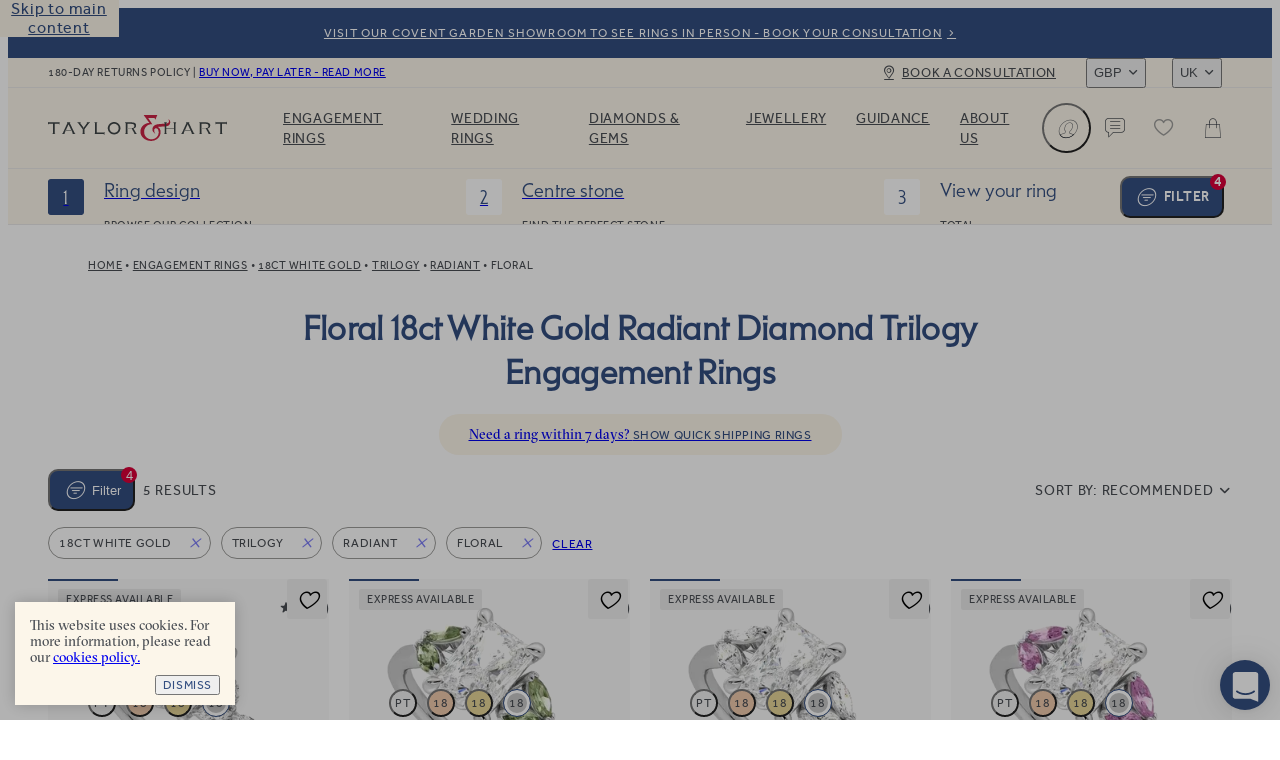

--- FILE ---
content_type: text/html
request_url: https://taylorandhart.com/engagement-rings/18k-white-gold/trilogy/radiant/floral
body_size: 58234
content:
<!doctype html>
<html  lang="en-gb" >
    <head>
        <meta charset="utf-8" />

        <!-- Start VWO Async SmartCode -->
        <link
            rel="preconnect"
            href="https://dev.visualwebsiteoptimizer.com"
        />
        <script
            type="text/javascript"
            id="vwoCode"
        >
            window._vwo_code || (function() {
            if (!1) {
                return
            }

            var account_id=909995,
            version=2.1,
            settings_tolerance=2000,
            hide_element='body',
            hide_element_style = 'opacity:0 !important;filter:alpha(opacity=0) !important;background:none !important',
            /* DO NOT EDIT BELOW THIS LINE */
            f=false,w=window,d=document,v=d.querySelector('#vwoCode'),cK='_vwo_'+account_id+'_settings',cc={};try{var c=JSON.parse(localStorage.getItem('_vwo_'+account_id+'_config'));cc=c&&typeof c==='object'?c:{}}catch(e){}var stT=cc.stT==='session'?w.sessionStorage:w.localStorage;code={use_existing_jquery:function(){return typeof use_existing_jquery!=='undefined'?use_existing_jquery:undefined},library_tolerance:function(){return typeof library_tolerance!=='undefined'?library_tolerance:undefined},settings_tolerance:function(){return cc.sT||settings_tolerance},hide_element_style:function(){return'{'+(cc.hES||hide_element_style)+'}'},hide_element:function(){if(performance.getEntriesByName('first-contentful-paint')[0]){return''}return typeof cc.hE==='string'?cc.hE:hide_element},getVersion:function(){return version},finish:function(e){if(!f){f=true;var t=d.getElementById('_vis_opt_path_hides');if(t)t.parentNode.removeChild(t);if(e)(new Image).src='https://dev.visualwebsiteoptimizer.com/ee.gif?a='+account_id+e}},finished:function(){return f},addScript:function(e){var t=d.createElement('script');t.type='text/javascript';if(e.src){t.src=e.src}else{t.text=e.text}d.getElementsByTagName('head')[0].appendChild(t)},load:function(e,t){var i=this.getSettings(),n=d.createElement('script'),r=this;t=t||{};if(i){n.textContent=i;d.getElementsByTagName('head')[0].appendChild(n);if(!w.VWO||VWO.caE){stT.removeItem(cK);r.load(e)}}else{var o=new XMLHttpRequest;o.open('GET',e,true);o.withCredentials=!t.dSC;o.responseType=t.responseType||'text';o.onload=function(){if(t.onloadCb){return t.onloadCb(o,e)}if(o.status===200){_vwo_code.addScript({text:o.responseText})}else{_vwo_code.finish('&e=loading_failure:'+e)}};o.onerror=function(){if(t.onerrorCb){return t.onerrorCb(e)}_vwo_code.finish('&e=loading_failure:'+e)};o.send()}},getSettings:function(){try{var e=stT.getItem(cK);if(!e){return}e=JSON.parse(e);if(Date.now()>e.e){stT.removeItem(cK);return}return e.s}catch(e){return}},init:function(){if(d.URL.indexOf('__vwo_disable__')>-1)return;var e=this.settings_tolerance();w._vwo_settings_timer=setTimeout(function(){_vwo_code.finish();stT.removeItem(cK)},e);var t;if(this.hide_element()!=='body'){t=d.createElement('style');var i=this.hide_element(),n=i?i+this.hide_element_style():'',r=d.getElementsByTagName('head')[0];t.setAttribute('id','_vis_opt_path_hides');v&&t.setAttribute('nonce',v.nonce);t.setAttribute('type','text/css');if(t.styleSheet)t.styleSheet.cssText=n;else t.appendChild(d.createTextNode(n));r.appendChild(t)}else{t=d.getElementsByTagName('head')[0];var n=d.createElement('div');n.style.cssText='z-index: 2147483647 !important;position: fixed !important;left: 0 !important;top: 0 !important;width: 100% !important;height: 100% !important;background: white !important;';n.setAttribute('id','_vis_opt_path_hides');n.classList.add('_vis_hide_layer');t.parentNode.insertBefore(n,t.nextSibling)}var o='https://dev.visualwebsiteoptimizer.com/j.php?a='+account_id+'&u='+encodeURIComponent(d.URL)+'&vn='+version;if(w.location.search.indexOf('_vwo_xhr')!==-1){this.addScript({src:o})}else{this.load(o+'&x=true')}}};w._vwo_code=code;code.init();})();
        </script>
        <!-- End VWO Async SmartCode -->

        <script>
            ;((options) => {
                var h,
                    scriptTag,
                    option,
                    apiMessage = 'The Google Maps JavaScript API',
                    GOOGLE = 'google',
                    IMPORTLIB = 'importLibrary',
                    PARAM = '__ib__',
                    doc = document,
                    google = window
                google = google[GOOGLE] || (google[GOOGLE] = {})

                var maps = google.maps || (google.maps = {}),
                    libs = new Set(),
                    searchParams = new URLSearchParams(),
                    init = () =>
                        h ||
                        (h = new Promise(async (resolve, reject) => {
                            await (scriptTag = doc.createElement('script'))

                            searchParams.set('libraries', [...libs] + '')
                            for (option in options)
                                searchParams.set(
                                    option.replace(
                                        /[A-Z]/g,
                                        (t) => '_' + t[0].toLowerCase()
                                    ),
                                    options[option]
                                )
                            searchParams.set(
                                'callback',
                                GOOGLE + '.maps.' + PARAM
                            )

                            scriptTag.src =
                                `https://maps.${GOOGLE}apis.com/maps/api/js?` +
                                searchParams
                            maps[PARAM] = resolve
                            scriptTag.onerror = () =>
                                (h = reject(
                                    Error(apiMessage + ' could not load.')
                                ))
                            scriptTag.nonce =
                                doc.querySelector('script[nonce]')?.nonce || ''
                            doc.head.append(scriptTag)
                        }))

                maps[IMPORTLIB]
                    ? console.warn(
                          apiMessage + ' only loads once. Ignoring:',
                          options
                      )
                    : (maps[IMPORTLIB] = (f, ...n) =>
                          libs.add(f) &&
                          init().then(() => maps[IMPORTLIB](f, ...n)))
            })({
                key: 'AIzaSyAco-SmzFBMFFKSwatZWwIv5Wif7a30nwQ',
                v: 'weekly',
                // Use the 'v' parameter to indicate the version to use (weekly, beta, alpha, etc.).
                // Add other bootstrap parameters as needed, using camel case.
            })
        </script>

        <link
            rel="icon"
            href="/favicon.ico"
        />
        <meta
            name="viewport"
            content="width=device-width, initial-scale=1.0"
        />
        <!-- prettier-ignore -->
        <title>Floral 18ct White Gold Radiant Diamond Trilogy Engagement Rings • Taylor &amp; Hart</title>

        <link
            rel="apple-touch-icon"
            sizes="180x180"
            href="/apple-touch-icon.png"
        />
        <link
            rel="icon"
            type="image/png"
            sizes="32x32"
            href="/favicon-32x32.png"
        />
        <link
            rel="icon"
            type="image/png"
            sizes="194x194"
            href="/favicon-194x194.png"
        />
        <link
            rel="icon"
            type="image/png"
            sizes="192x192"
            href="/android-chrome-192x192.png"
        />
        <link
            rel="icon"
            type="image/png"
            sizes="512x512"
            href="/android-chrome-512x512.png"
        />
        <link
            rel="icon"
            type="image/png"
            sizes="16x16"
            href="/favicon-16x16.png"
        />
        <link
            rel="mask-icon"
            href="/safari-pinned-tab.svg"
            color="#34489b"
        />
        <meta
            name="apple-mobile-web-app-title"
            content="T&amp;H"
        />
        <meta
            name="application-name"
            content="T&amp;H"
        />
        <meta
            name="msapplication-TileColor"
            content="#34489b"
        />
        <meta
            name="theme-color"
            content="#ffffff"
        />

        <link
            href="/iphone5_splash.png"
            media="(device-width: 320px) and (device-height: 568px) and (-webkit-device-pixel-ratio: 2)"
            rel="apple-touch-startup-image"
        />
        <link
            href="/iphone6_splash.png"
            media="(device-width: 375px) and (device-height: 667px) and (-webkit-device-pixel-ratio: 2)"
            rel="apple-touch-startup-image"
        />
        <link
            href="/iphoneplus_splash.png"
            media="(device-width: 621px) and (device-height: 1104px) and (-webkit-device-pixel-ratio: 3)"
            rel="apple-touch-startup-image"
        />
        <link
            href="/iphonex_splash.png"
            media="(device-width: 375px) and (device-height: 812px) and (-webkit-device-pixel-ratio: 3)"
            rel="apple-touch-startup-image"
        />
        <link
            href="/iphonexr_splash.png"
            media="(device-width: 414px) and (device-height: 896px) and (-webkit-device-pixel-ratio: 2)"
            rel="apple-touch-startup-image"
        />
        <link
            href="/iphonexsmax_splash.png"
            media="(device-width: 414px) and (device-height: 896px) and (-webkit-device-pixel-ratio: 3)"
            rel="apple-touch-startup-image"
        />
        <link
            href="/ipad_splash.png"
            media="(device-width: 768px) and (device-height: 1024px) and (-webkit-device-pixel-ratio: 2)"
            rel="apple-touch-startup-image"
        />
        <link
            href="/ipadpro1_splash.png"
            media="(device-width: 834px) and (device-height: 1112px) and (-webkit-device-pixel-ratio: 2)"
            rel="apple-touch-startup-image"
        />
        <link
            href="/ipadpro3_splash.png"
            media="(device-width: 834px) and (device-height: 1194px) and (-webkit-device-pixel-ratio: 2)"
            rel="apple-touch-startup-image"
        />
        <link
            href="/ipadpro2_splash.png"
            media="(device-width: 1024px) and (device-height: 1366px) and (-webkit-device-pixel-ratio: 2)"
            rel="apple-touch-startup-image"
        />
      <script type="module" crossorigin src="/assets-new/index-C1BrQ_L1.js"></script>
      <link rel="stylesheet" crossorigin href="/assets-new/index-u0XKO9Mg.css">
    <meta charset="utf-8">
<meta name="viewport" content="width=device-width, initial-scale=1">

<link rel="canonical" href="https://taylorandhart.com/engagement-rings/18k-white-gold/trilogy/radiant/floral">
<link rel="alternate" hreflang="x-default" href="https://taylorandhart.com/engagement-rings/18k-white-gold/trilogy/radiant/floral">
<link rel="alternate" hreflang="en-gb" href="https://taylorandhart.com/engagement-rings/18k-white-gold/trilogy/radiant/floral">
<link rel="alternate" hreflang="en-us" href="https://taylorandhart.com/us/engagement-rings/18k-white-gold/trilogy/radiant/floral">
<link rel="alternate" hreflang="en-at" href="https://taylorandhart.com/eu/engagement-rings/18k-white-gold/trilogy/radiant/floral">
<link rel="alternate" hreflang="en-be" href="https://taylorandhart.com/eu/engagement-rings/18k-white-gold/trilogy/radiant/floral">
<link rel="alternate" hreflang="en-bg" href="https://taylorandhart.com/eu/engagement-rings/18k-white-gold/trilogy/radiant/floral">
<link rel="alternate" hreflang="en-cy" href="https://taylorandhart.com/eu/engagement-rings/18k-white-gold/trilogy/radiant/floral">
<link rel="alternate" hreflang="en-cz" href="https://taylorandhart.com/eu/engagement-rings/18k-white-gold/trilogy/radiant/floral">
<link rel="alternate" hreflang="en-de" href="https://taylorandhart.com/eu/engagement-rings/18k-white-gold/trilogy/radiant/floral">
<link rel="alternate" hreflang="en-dk" href="https://taylorandhart.com/eu/engagement-rings/18k-white-gold/trilogy/radiant/floral">
<link rel="alternate" hreflang="en-ee" href="https://taylorandhart.com/eu/engagement-rings/18k-white-gold/trilogy/radiant/floral">
<link rel="alternate" hreflang="en-es" href="https://taylorandhart.com/eu/engagement-rings/18k-white-gold/trilogy/radiant/floral">
<link rel="alternate" hreflang="en-fi" href="https://taylorandhart.com/eu/engagement-rings/18k-white-gold/trilogy/radiant/floral">
<link rel="alternate" hreflang="en-fr" href="https://taylorandhart.com/eu/engagement-rings/18k-white-gold/trilogy/radiant/floral">
<link rel="alternate" hreflang="en-gr" href="https://taylorandhart.com/eu/engagement-rings/18k-white-gold/trilogy/radiant/floral">
<link rel="alternate" hreflang="en-hr" href="https://taylorandhart.com/eu/engagement-rings/18k-white-gold/trilogy/radiant/floral">
<link rel="alternate" hreflang="en-hu" href="https://taylorandhart.com/eu/engagement-rings/18k-white-gold/trilogy/radiant/floral">
<link rel="alternate" hreflang="en-it" href="https://taylorandhart.com/eu/engagement-rings/18k-white-gold/trilogy/radiant/floral">
<link rel="alternate" hreflang="en-lt" href="https://taylorandhart.com/eu/engagement-rings/18k-white-gold/trilogy/radiant/floral">
<link rel="alternate" hreflang="en-lu" href="https://taylorandhart.com/eu/engagement-rings/18k-white-gold/trilogy/radiant/floral">
<link rel="alternate" hreflang="en-lv" href="https://taylorandhart.com/eu/engagement-rings/18k-white-gold/trilogy/radiant/floral">
<link rel="alternate" hreflang="en-mt" href="https://taylorandhart.com/eu/engagement-rings/18k-white-gold/trilogy/radiant/floral">
<link rel="alternate" hreflang="en-nl" href="https://taylorandhart.com/eu/engagement-rings/18k-white-gold/trilogy/radiant/floral">
<link rel="alternate" hreflang="en-pl" href="https://taylorandhart.com/eu/engagement-rings/18k-white-gold/trilogy/radiant/floral">
<link rel="alternate" hreflang="en-ro" href="https://taylorandhart.com/eu/engagement-rings/18k-white-gold/trilogy/radiant/floral">
<link rel="alternate" hreflang="en-se" href="https://taylorandhart.com/eu/engagement-rings/18k-white-gold/trilogy/radiant/floral">
<link rel="alternate" hreflang="en-si" href="https://taylorandhart.com/eu/engagement-rings/18k-white-gold/trilogy/radiant/floral">
<link rel="alternate" hreflang="en-sk" href="https://taylorandhart.com/eu/engagement-rings/18k-white-gold/trilogy/radiant/floral">
<link rel="alternate" hreflang="en-ie" href="https://taylorandhart.com/ie/engagement-rings/18k-white-gold/trilogy/radiant/floral">
<link rel="alternate" hreflang="en-au" href="https://taylorandhart.com/au/engagement-rings/18k-white-gold/trilogy/radiant/floral">
<link rel="alternate" hreflang="en-ca" href="https://taylorandhart.com/ca/engagement-rings/18k-white-gold/trilogy/radiant/floral">
<link rel="alternate" hreflang="en-nz" href="https://taylorandhart.com/nz/engagement-rings/18k-white-gold/trilogy/radiant/floral">
<meta name="description" content="Drawing together timeless design with modern artistry, our collection of floral white gold radiant diamond trilogy engagement rings offers you an exciting selection of unique rings, allowing you to find a design that speaks to love you share with your partner.">
<meta name="robots" content="noindex, nofollow">
<link rel="preload" href="/assets-new/mail_sent-BA93u0Z4.svg" as="image" type="image/svg+xml" />
<link rel="preload" href="/assets-new/taylor-and-hart-logo-alt-DJLF6C-R.svg" as="image" type="image/svg+xml" />
<link rel="preload" href="/assets-new/TH-Icons-DBH_yfrR.svg" as="image" type="image/svg+xml" />
<link rel="modulepreload" crossorigin href="/assets-new/EngagementRings-eD3m0OV6.js">
<link rel="stylesheet" href="/assets-new/EngagementRings-DC_hxDXt.css">
<link rel="modulepreload" crossorigin href="/assets-new/AppFooter-BgZSvgeB.js">
<link rel="stylesheet" href="/assets-new/AppFooter-dS0iR0yL.css">
<link rel="modulepreload" crossorigin href="/assets-new/Image-qeiWLLaL.js">
<link rel="stylesheet" href="/assets-new/Image-D16KZkqR.css">
<link rel="modulepreload" crossorigin href="/assets-new/IntercomLauncher-Bv8oUEmA.js">
<link rel="stylesheet" href="/assets-new/IntercomLauncher-Ca4aO2Qk.css">
<link rel="modulepreload" crossorigin href="/assets-new/TooltipCmsViewer-D1EFL6Jt.js">
<link rel="modulepreload" crossorigin href="/assets-new/PreHeader-BeaJl0BA.js">
<link rel="stylesheet" href="/assets-new/PreHeader-DrWhtBE8.css">
<link rel="modulepreload" crossorigin href="/assets-new/AppHeader-rTpzvXMA.js">
<link rel="stylesheet" href="/assets-new/AppHeader-WCSXhnIw.css">
<link rel="preload" href="/assets-new/taylor-and-hart-logo-t0cCDQkv.svg" as="image" type="image/svg+xml" />
<link rel="modulepreload" crossorigin href="/assets-new/FilterButton-B8zNC38H.js">
<link rel="stylesheet" href="/assets-new/FilterButton-Ba2f_ScU.css">
<link rel="modulepreload" crossorigin href="/assets-new/ProgressIndicatorLinear-BNAhrQZm.js">
<link rel="stylesheet" href="/assets-new/ProgressIndicatorLinear-Ben0hLo3.css">
<link rel="modulepreload" crossorigin href="/assets-new/HeaderMenuDesktop-iJ8__LQB.js">
<link rel="stylesheet" href="/assets-new/HeaderMenuDesktop-Du_9oPME.css">
<link rel="modulepreload" crossorigin href="/assets-new/SubMenuSection-B1ZkdQdt.js">
<link rel="stylesheet" href="/assets-new/SubMenuSection-BRJjOgtu.css">
<link rel="modulepreload" crossorigin href="/assets-new/ProductBreadcrumbs-ChJ4uYGc.js">
<link rel="stylesheet" href="/assets-new/ProductBreadcrumbs-D3QPQWzG.css">
<link rel="modulepreload" crossorigin href="/assets-new/Breadcrumbs-DylktCQq.js">
<link rel="stylesheet" href="/assets-new/Breadcrumbs-J5NZ2z-T.css">
<link rel="modulepreload" crossorigin href="/assets-new/ProductGrid-CYuwKFBy.js">
<link rel="stylesheet" href="/assets-new/ProductGrid-C7DpuJ8f.css">
<link rel="modulepreload" crossorigin href="/assets-new/SortingDropdown-CLpO9lEB.js">
<link rel="stylesheet" href="/assets-new/SortingDropdown-BTgzUj_y.css">
<link rel="modulepreload" crossorigin href="/assets-new/Pagination-Dbfwa9cS.js">
<link rel="stylesheet" href="/assets-new/Pagination-C1xY8QZ-.css">
<link rel="modulepreload" crossorigin href="/assets-new/FacetedContent-CHK5xTce.js">
<link rel="stylesheet" href="/assets-new/FacetedContent-ujXuqggV.css">
<link rel="modulepreload" crossorigin href="/assets-new/ProductCard-CcxXEg0n.js">
<link rel="modulepreload" crossorigin href="/assets-new/CardWithImage-bV5db1xg.js">
<link rel="stylesheet" href="/assets-new/CardWithImage-D2D7DIba.css">
<link rel="modulepreload" crossorigin href="/assets-new/CarouselScrollIndicator-C0ECTDD_.js">
<link rel="stylesheet" href="/assets-new/CarouselScrollIndicator-Db9TgQme.css">
<link rel="modulepreload" crossorigin href="/assets-new/SaveForLaterButton-UeAQurJm.js">
<link rel="stylesheet" href="/assets-new/SaveForLaterButton-DpYT7Zz9.css">
</head>

    <body  >
        <div id="app" data-server-rendered="true"><div data-v-1e795ea2><!--[--><a href="#main" class="skip-link" tabindex="0" data-v-5604fbd7> Skip to main content </a><a class="menu-item-link pre-header" href="/about-us/contacts" target="_self" data-v-5604fbd7 data-v-a1be0d71 data-v-72ec7b45><!--[--><!--[--><div class="pre-header-content" data-v-a1be0d71>Visit our Covent Garden Showroom to see rings in person - book your consultation</div><div class="curtain" data-v-a1be0d71></div><!--]--><!--]--></a><header class="app-header" style="top:0px;transition:top NaNs var(--timing-function-easing-emphasized);" data-v-5604fbd7 data-v-6fa93278><div class="top-bar" data-v-6fa93278 data-v-67b664be><div class="top-bar-wrapper" data-v-67b664be><div class="top-bar-account" data-v-67b664be><button class="link medium size-14 th-button account" type="button" aria-label="Account" data-v-67b664be style="--v077d1500:var(--green);--v9f8464d4:var(--blue);--v20fd294c:var(--white);--v0f48b85e:var(--blue);--v66829340:var(--green);" data-v-42c7868d><i class="icon icon-leading" data-v-42c7868d style="--effa653c:var(--icon-profile);" data-v-977812cd></i><!--[-->Login<!--]--><!----></button></div><div class="site-wide-message" data-v-67b664be>180-day returns policy <span data-v-67b664be> | </span><a href="/about-us/payment-options" class="menu-item-link" target="_self" data-v-67b664be data-v-72ec7b45><!--[--><!--[-->Buy now, pay later - read more<!--]--><!--]--></a></div><a class="menu-item-link book-a-consultation" href="/about-us/contacts" target="_self" data-v-67b664be data-v-72ec7b45><!--[--><!--[-->Book a consultation<!--]--><!--]--></a><div class="switchers" data-v-67b664be><div class="up menu-drop-down menu-drop-down currency-switcher" data-v-67b664be data-v-23ae3bdc data-v-e0f4b47b><button class="menu-button" tabindex="0" data-v-e0f4b47b>GBP</button><!----></div><div class="up menu-drop-down menu-drop-down region-switcher" data-v-67b664be data-v-0c9b38c2 data-v-e0f4b47b><button class="menu-button" tabindex="0" data-v-e0f4b47b>UK</button><!----></div></div></div></div><div class="header-content" data-v-6fa93278><!----><a class="logo" href="/" replace="false" data-v-6fa93278 data-v-72ec7b45><!--[-->Taylor &amp; Hart<!--]--></a><nav class="header-menu" data-allow-mismatch data-v-6fa93278 data-v-4d1ebd6e><div class="header-menu-mobile-wrapper" data-v-4d1ebd6e><!----></div><ol class="main-menu-list" data-v-4d1ebd6e data-v-690e7cca><!--[--><!--[--><li class="main-menu-item" data-v-690e7cca><a href="/engagement-rings" class="header-link main-menu-item-link" target="_self" aria-haspopup="true" data-v-690e7cca data-v-72ec7b45><!--[--><!--[-->Engagement Rings<!--]--><!--]--></a><div class="sub-menu" aria-label="submenu" data-v-690e7cca><div class="sub-menu-container" data-v-690e7cca><!----><div class="sub-menu-sections" data-v-690e7cca><!--[--><div class="sub-menu-section" data-v-690e7cca data-v-2607e209><!----><ul class="list" data-v-2607e209><!--[--><li class="large item" data-v-2607e209><a href="/engagement-rings" class="header-link link" target="_self" data-v-2607e209 data-v-72ec7b45><!--[--><!--[--><!----><!----><span class="item-title" data-v-2607e209>Engagement rings</span><!--]--><!--]--></a></li><li class="normal item" data-v-2607e209><a href="/engagement-rings" class="header-link link" target="_self" data-v-2607e209 data-v-72ec7b45><!--[--><!--[--><!----><!----><span class="item-title" data-v-2607e209>Browse Our Collection</span><!--]--><!--]--></a></li><li class="normal item" data-v-2607e209><a class="header-link link" href="/custom-engagement-rings" target="_self" data-v-2607e209 data-v-72ec7b45><!--[--><!--[--><!----><!----><span class="item-title" data-v-2607e209>Design a Custom Ring</span><!--]--><!--]--></a></li><li class="normal item" data-v-2607e209><a href="/ready-to-go" class="header-link link" target="_self" data-v-2607e209 data-v-72ec7b45><!--[--><!--[--><!----><!----><span class="item-title" data-v-2607e209>Quick shipping rings</span><!--]--><!--]--></a></li><li class="normal item" data-v-2607e209><a href="/top-ten-engagement-rings" class="header-link link" target="_self" data-v-2607e209 data-v-72ec7b45><!--[--><!--[--><!----><!----><span class="item-title" data-v-2607e209>Top ten designs</span><!--]--><!--]--></a></li><li class="normal item" data-v-2607e209><a href="/about-us/customer-reviews" class="header-link link" target="_self" data-v-2607e209 data-v-72ec7b45><!--[--><!--[--><!----><!----><span class="item-title" data-v-2607e209>Reviews</span><!--]--><!--]--></a></li><!--]--></ul></div><div class="sub-menu-section" data-v-690e7cca data-v-2607e209><span class="title" data-v-2607e209>By Metal</span><ul class="list" data-v-2607e209><!--[--><li class="with-icon normal item" data-v-2607e209><a href="/engagement-rings/platinum" class="header-link link" target="_self" data-v-2607e209 data-v-72ec7b45><!--[--><!--[--><!----><div class="icon" data-v-2607e209><picture class="component-image" data-v-2607e209 data-v-4732c0d6><!--[--><source srcset="https://taylorandhart.com/cms-media/2022/10/metal-platinum.svg 1x, https://taylorandhart.com/cms-media/2022/10/metal-platinum.svg 2x" type="image/svg+xml" data-v-4732c0d6><!--]--><img alt="Platinum" class="contain image" loading="lazy" src="https://taylorandhart.com/cms-media/2022/10/metal-platinum.svg" data-v-4732c0d6></picture></div><span class="item-title" data-v-2607e209>Platinum</span><!--]--><!--]--></a></li><li class="with-icon normal item" data-v-2607e209><a href="/engagement-rings/18k-yellow-gold" class="header-link link" target="_self" data-v-2607e209 data-v-72ec7b45><!--[--><!--[--><!----><div class="icon" data-v-2607e209><picture class="component-image" data-v-2607e209 data-v-4732c0d6><!--[--><source srcset="https://taylorandhart.com/cms-media/2022/10/metal-yellow-gold.svg 1x, https://taylorandhart.com/cms-media/2022/10/metal-yellow-gold.svg 2x" type="image/svg+xml" data-v-4732c0d6><!--]--><img alt="Yellow Gold" class="contain image" loading="lazy" src="https://taylorandhart.com/cms-media/2022/10/metal-yellow-gold.svg" data-v-4732c0d6></picture></div><span class="item-title" data-v-2607e209>Yellow Gold</span><!--]--><!--]--></a></li><li class="with-icon normal item" data-v-2607e209><a href="/engagement-rings/18k-rose-gold" class="header-link link" target="_self" data-v-2607e209 data-v-72ec7b45><!--[--><!--[--><!----><div class="icon" data-v-2607e209><picture class="component-image" data-v-2607e209 data-v-4732c0d6><!--[--><source srcset="https://taylorandhart.com/cms-media/2022/10/metal-rose-gold.svg 1x, https://taylorandhart.com/cms-media/2022/10/metal-rose-gold.svg 2x" type="image/svg+xml" data-v-4732c0d6><!--]--><img alt="metal rose gold" class="contain image" loading="lazy" src="https://taylorandhart.com/cms-media/2022/10/metal-rose-gold.svg" data-v-4732c0d6></picture></div><span class="item-title" data-v-2607e209>Rose Gold </span><!--]--><!--]--></a></li><li class="with-icon normal item" data-v-2607e209><a href="/engagement-rings/18k-white-gold" class="header-link link" target="_self" data-v-2607e209 data-v-72ec7b45><!--[--><!--[--><!----><div class="icon" data-v-2607e209><picture class="component-image" data-v-2607e209 data-v-4732c0d6><!--[--><source srcset="https://taylorandhart.com/cms-media/2022/10/metal-white-gold.svg 1x, https://taylorandhart.com/cms-media/2022/10/metal-white-gold.svg 2x" type="image/svg+xml" data-v-4732c0d6><!--]--><img alt="metal white gold" class="contain image" loading="lazy" src="https://taylorandhart.com/cms-media/2022/10/metal-white-gold.svg" data-v-4732c0d6></picture></div><span class="item-title" data-v-2607e209>White Gold</span><!--]--><!--]--></a></li><!--]--></ul></div><div class="sub-menu-section" data-v-690e7cca data-v-2607e209><span class="title" data-v-2607e209>By Shape</span><ul class="list" data-v-2607e209><!--[--><li class="with-icon normal item" data-v-2607e209><a href="/engagement-rings/all-metals/all-ring-styles/oval" class="header-link link" target="_self" data-v-2607e209 data-v-72ec7b45><!--[--><!--[--><!----><div class="icon" data-v-2607e209><picture class="component-image" data-v-2607e209 data-v-4732c0d6><!--[--><source srcset="https://taylorandhart.com/cms-media/2023/01/shape-oval.svg 1x, https://taylorandhart.com/cms-media/2023/01/shape-oval.svg 2x" type="image/svg+xml" data-v-4732c0d6><!--]--><img alt="shape oval 2" class="contain image" loading="lazy" src="https://taylorandhart.com/cms-media/2023/01/shape-oval.svg" data-v-4732c0d6></picture></div><span class="item-title" data-v-2607e209>Oval</span><!--]--><!--]--></a></li><li class="with-icon normal item" data-v-2607e209><a href="/engagement-rings/all-metals/all-ring-styles/marquise" class="header-link link" target="_self" data-v-2607e209 data-v-72ec7b45><!--[--><!--[--><!----><div class="icon" data-v-2607e209><picture class="component-image" data-v-2607e209 data-v-4732c0d6><!--[--><source srcset="https://taylorandhart.com/cms-media/2023/01/shape-marquise.svg 1x, https://taylorandhart.com/cms-media/2023/01/shape-marquise.svg 2x" type="image/svg+xml" data-v-4732c0d6><!--]--><img alt="shape marquise 2" class="contain image" loading="lazy" src="https://taylorandhart.com/cms-media/2023/01/shape-marquise.svg" data-v-4732c0d6></picture></div><span class="item-title" data-v-2607e209>Мarquise</span><!--]--><!--]--></a></li><li class="with-icon normal item" data-v-2607e209><a href="/engagement-rings/all-metals/all-ring-styles/round" class="header-link link" target="_self" data-v-2607e209 data-v-72ec7b45><!--[--><!--[--><!----><div class="icon" data-v-2607e209><picture class="component-image" data-v-2607e209 data-v-4732c0d6><!--[--><source srcset="https://taylorandhart.com/cms-media/2023/01/shape-round.svg 1x, https://taylorandhart.com/cms-media/2023/01/shape-round.svg 2x" type="image/svg+xml" data-v-4732c0d6><!--]--><img alt="shape round 2" class="contain image" loading="lazy" src="https://taylorandhart.com/cms-media/2023/01/shape-round.svg" data-v-4732c0d6></picture></div><span class="item-title" data-v-2607e209>Round</span><!--]--><!--]--></a></li><li class="with-icon normal item" data-v-2607e209><a href="/engagement-rings/all-metals/all-ring-styles/princess" class="header-link link" target="_self" data-v-2607e209 data-v-72ec7b45><!--[--><!--[--><!----><div class="icon" data-v-2607e209><picture class="component-image" data-v-2607e209 data-v-4732c0d6><!--[--><source srcset="https://taylorandhart.com/cms-media/2023/01/shape-princess.svg 1x, https://taylorandhart.com/cms-media/2023/01/shape-princess.svg 2x" type="image/svg+xml" data-v-4732c0d6><!--]--><img alt="shape princess 2" class="contain image" loading="lazy" src="https://taylorandhart.com/cms-media/2023/01/shape-princess.svg" data-v-4732c0d6></picture></div><span class="item-title" data-v-2607e209>Princess</span><!--]--><!--]--></a></li><li class="with-icon normal item" data-v-2607e209><a href="/engagement-rings/all-metals/all-ring-styles/pear" class="header-link link" target="_self" data-v-2607e209 data-v-72ec7b45><!--[--><!--[--><!----><div class="icon" data-v-2607e209><picture class="component-image" data-v-2607e209 data-v-4732c0d6><!--[--><source srcset="https://taylorandhart.com/cms-media/2023/01/pear-up.svg 1x, https://taylorandhart.com/cms-media/2023/01/pear-up.svg 2x" type="image/svg+xml" data-v-4732c0d6><!--]--><img alt="Pear" class="contain image" loading="lazy" src="https://taylorandhart.com/cms-media/2023/01/pear-up.svg" data-v-4732c0d6></picture></div><span class="item-title" data-v-2607e209>Pear</span><!--]--><!--]--></a></li><li class="with-icon normal item" data-v-2607e209><a href="/engagement-rings/all-metals/all-ring-styles/emerald" class="header-link link" target="_self" data-v-2607e209 data-v-72ec7b45><!--[--><!--[--><!----><div class="icon" data-v-2607e209><picture class="component-image" data-v-2607e209 data-v-4732c0d6><!--[--><source srcset="https://taylorandhart.com/cms-media/2022/10/shape-emerald.svg 1x, https://taylorandhart.com/cms-media/2022/10/shape-emerald.svg 2x" type="image/svg+xml" data-v-4732c0d6><!--]--><img alt="Emerald" class="contain image" loading="lazy" src="https://taylorandhart.com/cms-media/2022/10/shape-emerald.svg" data-v-4732c0d6></picture></div><span class="item-title" data-v-2607e209>Emerald</span><!--]--><!--]--></a></li><li class="with-icon normal item" data-v-2607e209><a href="/engagement-rings/all-metals/all-ring-styles/heart" class="header-link link" target="_self" data-v-2607e209 data-v-72ec7b45><!--[--><!--[--><!----><div class="icon" data-v-2607e209><picture class="component-image" data-v-2607e209 data-v-4732c0d6><!--[--><source srcset="https://taylorandhart.com/cms-media/2022/10/shape-heart.svg 1x, https://taylorandhart.com/cms-media/2022/10/shape-heart.svg 2x" type="image/svg+xml" data-v-4732c0d6><!--]--><img alt="Heart" class="contain image" loading="lazy" src="https://taylorandhart.com/cms-media/2022/10/shape-heart.svg" data-v-4732c0d6></picture></div><span class="item-title" data-v-2607e209>Heart</span><!--]--><!--]--></a></li><li class="with-icon normal item" data-v-2607e209><a href="/engagement-rings/all-metals/all-ring-styles/cushion" class="header-link link" target="_self" data-v-2607e209 data-v-72ec7b45><!--[--><!--[--><!----><div class="icon" data-v-2607e209><picture class="component-image" data-v-2607e209 data-v-4732c0d6><!--[--><source srcset="https://taylorandhart.com/cms-media/2022/10/shape-cushion.svg 1x, https://taylorandhart.com/cms-media/2022/10/shape-cushion.svg 2x" type="image/svg+xml" data-v-4732c0d6><!--]--><img alt="Cushion" class="contain image" loading="lazy" src="https://taylorandhart.com/cms-media/2022/10/shape-cushion.svg" data-v-4732c0d6></picture></div><span class="item-title" data-v-2607e209>Cushion</span><!--]--><!--]--></a></li><li class="with-icon normal item" data-v-2607e209><a href="/engagement-rings/all-metals/all-ring-styles/asscher" class="header-link link" target="_self" data-v-2607e209 data-v-72ec7b45><!--[--><!--[--><!----><div class="icon" data-v-2607e209><picture class="component-image" data-v-2607e209 data-v-4732c0d6><!--[--><source srcset="https://taylorandhart.com/cms-media/2022/10/shape-asscher.svg 1x, https://taylorandhart.com/cms-media/2022/10/shape-asscher.svg 2x" type="image/svg+xml" data-v-4732c0d6><!--]--><img alt="Asscher" class="contain image" loading="lazy" src="https://taylorandhart.com/cms-media/2022/10/shape-asscher.svg" data-v-4732c0d6></picture></div><span class="item-title" data-v-2607e209>Asscher</span><!--]--><!--]--></a></li><li class="with-icon normal item" data-v-2607e209><a href="/engagement-rings/all-metals/all-ring-styles/radiant" class="header-link link" target="_self" data-v-2607e209 data-v-72ec7b45><!--[--><!--[--><!----><div class="icon" data-v-2607e209><picture class="component-image" data-v-2607e209 data-v-4732c0d6><!--[--><source srcset="https://taylorandhart.com/cms-media/2022/10/shape-radiant.svg 1x, https://taylorandhart.com/cms-media/2022/10/shape-radiant.svg 2x" type="image/svg+xml" data-v-4732c0d6><!--]--><img alt="Radiant" class="contain image" loading="lazy" src="https://taylorandhart.com/cms-media/2022/10/shape-radiant.svg" data-v-4732c0d6></picture></div><span class="item-title" data-v-2607e209>Radiant</span><!--]--><!--]--></a></li><li class="with-icon normal item" data-v-2607e209><a href="/engagement-rings/all-metals/all-ring-styles/hexagonal" class="header-link link" target="_self" data-v-2607e209 data-v-72ec7b45><!--[--><!--[--><!----><div class="icon" data-v-2607e209><picture class="component-image" data-v-2607e209 data-v-4732c0d6><!--[--><source srcset="https://taylorandhart.com/cms-media/2022/10/shape-hexagonal.svg 1x, https://taylorandhart.com/cms-media/2022/10/shape-hexagonal.svg 2x" type="image/svg+xml" data-v-4732c0d6><!--]--><img alt="Hexagonal" class="contain image" loading="lazy" src="https://taylorandhart.com/cms-media/2022/10/shape-hexagonal.svg" data-v-4732c0d6></picture></div><span class="item-title" data-v-2607e209>Hexagonal</span><!--]--><!--]--></a></li><!--]--></ul></div><div class="sub-menu-section" data-v-690e7cca data-v-2607e209><span class="title" data-v-2607e209>By Design</span><ul class="list" data-v-2607e209><!--[--><li class="with-icon normal item" data-v-2607e209><a href="/engagement-rings/all-metals/solitaire" class="header-link link" target="_self" data-v-2607e209 data-v-72ec7b45><!--[--><!--[--><!----><div class="icon" data-v-2607e209><picture class="component-image" data-v-2607e209 data-v-4732c0d6><!--[--><source srcset="https://taylorandhart.com/cms-media/2023/01/Classic_1.svg 1x, https://taylorandhart.com/cms-media/2023/01/Classic_1.svg 2x" type="image/svg+xml" data-v-4732c0d6><!--]--><img alt="classic_1" class="contain image" loading="lazy" src="https://taylorandhart.com/cms-media/2023/01/Classic_1.svg" data-v-4732c0d6></picture></div><span class="item-title" data-v-2607e209>Solitaire</span><!--]--><!--]--></a></li><li class="with-icon normal item" data-v-2607e209><a href="/engagement-rings/all-metals/halo" class="header-link link" target="_self" data-v-2607e209 data-v-72ec7b45><!--[--><!--[--><!----><div class="icon" data-v-2607e209><picture class="component-image" data-v-2607e209 data-v-4732c0d6><!--[--><source srcset="https://taylorandhart.com/cms-media/2023/01/Halo-1.svg 1x, https://taylorandhart.com/cms-media/2023/01/Halo-1.svg 2x" type="image/svg+xml" data-v-4732c0d6><!--]--><img alt="halo 2" class="contain image" loading="lazy" src="https://taylorandhart.com/cms-media/2023/01/Halo-1.svg" data-v-4732c0d6></picture></div><span class="item-title" data-v-2607e209>Halo</span><!--]--><!--]--></a></li><li class="with-icon normal item" data-v-2607e209><a href="/engagement-rings/all-metals/pave" class="header-link link" target="_self" data-v-2607e209 data-v-72ec7b45><!--[--><!--[--><!----><div class="icon" data-v-2607e209><picture class="component-image" data-v-2607e209 data-v-4732c0d6><!--[--><source srcset="https://taylorandhart.com/cms-media/2023/01/Pave-1.svg 1x, https://taylorandhart.com/cms-media/2023/01/Pave-1.svg 2x" type="image/svg+xml" data-v-4732c0d6><!--]--><img alt="pave 2" class="contain image" loading="lazy" src="https://taylorandhart.com/cms-media/2023/01/Pave-1.svg" data-v-4732c0d6></picture></div><span class="item-title" data-v-2607e209>Pave</span><!--]--><!--]--></a></li><li class="with-icon normal item" data-v-2607e209><a href="/engagement-rings/all-metals/trilogy" class="header-link link" target="_self" data-v-2607e209 data-v-72ec7b45><!--[--><!--[--><!----><div class="icon" data-v-2607e209><picture class="component-image" data-v-2607e209 data-v-4732c0d6><!--[--><source srcset="https://taylorandhart.com/cms-media/2023/01/Trilogy-1.svg 1x, https://taylorandhart.com/cms-media/2023/01/Trilogy-1.svg 2x" type="image/svg+xml" data-v-4732c0d6><!--]--><img alt="trilogy 2" class="contain image" loading="lazy" src="https://taylorandhart.com/cms-media/2023/01/Trilogy-1.svg" data-v-4732c0d6></picture></div><span class="item-title" data-v-2607e209>Three stone </span><!--]--><!--]--></a></li><li class="with-icon normal item" data-v-2607e209><a href="/engagement-rings/all-metals/toi_moi" class="header-link link" target="_self" data-v-2607e209 data-v-72ec7b45><!--[--><!--[--><!----><div class="icon" data-v-2607e209><picture class="component-image" data-v-2607e209 data-v-4732c0d6><!--[--><source srcset="https://taylorandhart.com/cms-media/2023/01/toi-et-moi.svg 1x, https://taylorandhart.com/cms-media/2023/01/toi-et-moi.svg 2x" type="image/svg+xml" data-v-4732c0d6><!--]--><img alt="toi et moi" class="contain image" loading="lazy" src="https://taylorandhart.com/cms-media/2023/01/toi-et-moi.svg" data-v-4732c0d6></picture></div><span class="item-title" data-v-2607e209>Toi et Moi </span><!--]--><!--]--></a></li><li class="with-icon normal item" data-v-2607e209><a href="/engagement-rings/all-metals/gemstone_sides" class="header-link link" target="_self" data-v-2607e209 data-v-72ec7b45><!--[--><!--[--><!----><div class="icon" data-v-2607e209><picture class="component-image" data-v-2607e209 data-v-4732c0d6><!--[--><source srcset="https://taylorandhart.com/cms-media/2023/01/Colourful_1.svg 1x, https://taylorandhart.com/cms-media/2023/01/Colourful_1.svg 2x" type="image/svg+xml" data-v-4732c0d6><!--]--><img alt="colourful_1" class="contain image" loading="lazy" src="https://taylorandhart.com/cms-media/2023/01/Colourful_1.svg" data-v-4732c0d6></picture></div><span class="item-title" data-v-2607e209>colourful side gemstones</span><!--]--><!--]--></a></li><li class="with-icon normal item" data-v-2607e209><a href="/engagement-rings/all-metals/all-ring-styles/all-shapes/floral" class="header-link link" target="_self" data-v-2607e209 data-v-72ec7b45><!--[--><!--[--><!----><div class="icon" data-v-2607e209><picture class="component-image" data-v-2607e209 data-v-4732c0d6><!--[--><source srcset="https://taylorandhart.com/cms-media/2023/01/Floral_1.svg 1x, https://taylorandhart.com/cms-media/2023/01/Floral_1.svg 2x" type="image/svg+xml" data-v-4732c0d6><!--]--><img alt="floral_1" class="contain image" loading="lazy" src="https://taylorandhart.com/cms-media/2023/01/Floral_1.svg" data-v-4732c0d6></picture></div><span class="item-title" data-v-2607e209>Floral </span><!--]--><!--]--></a></li><li class="with-icon normal item" data-v-2607e209><a href="/engagement-rings/all-metals/all-ring-styles/all-shapes/vintage" class="header-link link" target="_self" data-v-2607e209 data-v-72ec7b45><!--[--><!--[--><!----><div class="icon" data-v-2607e209><picture class="component-image" data-v-2607e209 data-v-4732c0d6><!--[--><source srcset="https://taylorandhart.com/cms-media/2023/01/Vintage.svg 1x, https://taylorandhart.com/cms-media/2023/01/Vintage.svg 2x" type="image/svg+xml" data-v-4732c0d6><!--]--><img alt="vintage" class="contain image" loading="lazy" src="https://taylorandhart.com/cms-media/2023/01/Vintage.svg" data-v-4732c0d6></picture></div><span class="item-title" data-v-2607e209>Vintage</span><!--]--><!--]--></a></li><li class="with-icon normal item" data-v-2607e209><a href="/engagement-rings/all-metals/all-ring-styles/all-shapes/art_deco" class="header-link link" target="_self" data-v-2607e209 data-v-72ec7b45><!--[--><!--[--><!----><div class="icon" data-v-2607e209><picture class="component-image" data-v-2607e209 data-v-4732c0d6><!--[--><source srcset="https://taylorandhart.com/cms-media/2023/01/Art_Deco.svg 1x, https://taylorandhart.com/cms-media/2023/01/Art_Deco.svg 2x" type="image/svg+xml" data-v-4732c0d6><!--]--><img alt="art_deco" class="contain image" loading="lazy" src="https://taylorandhart.com/cms-media/2023/01/Art_Deco.svg" data-v-4732c0d6></picture></div><span class="item-title" data-v-2607e209>Art Deco </span><!--]--><!--]--></a></li><li class="with-icon normal item" data-v-2607e209><a href="/engagement-rings/all-metals/all-ring-styles/all-shapes/unique" class="header-link link" target="_self" data-v-2607e209 data-v-72ec7b45><!--[--><!--[--><!----><div class="icon" data-v-2607e209><picture class="component-image" data-v-2607e209 data-v-4732c0d6><!--[--><source srcset="https://taylorandhart.com/cms-media/2023/01/Unique_1.svg 1x, https://taylorandhart.com/cms-media/2023/01/Unique_1.svg 2x" type="image/svg+xml" data-v-4732c0d6><!--]--><img alt="unique_1" class="contain image" loading="lazy" src="https://taylorandhart.com/cms-media/2023/01/Unique_1.svg" data-v-4732c0d6></picture></div><span class="item-title" data-v-2607e209>Unique</span><!--]--><!--]--></a></li><li class="with-icon normal item" data-v-2607e209><a href="/engagement-rings/all-metals/all-ring-styles/all-shapes/hidden_halo" class="header-link link" target="_self" data-v-2607e209 data-v-72ec7b45><!--[--><!--[--><!----><div class="icon" data-v-2607e209><picture class="component-image" data-v-2607e209 data-v-4732c0d6><!--[--><source srcset="https://taylorandhart.com/cms-media/2023/01/Halo-2.svg 1x, https://taylorandhart.com/cms-media/2023/01/Halo-2.svg 2x" type="image/svg+xml" data-v-4732c0d6><!--]--><img alt="halo 3" class="contain image" loading="lazy" src="https://taylorandhart.com/cms-media/2023/01/Halo-2.svg" data-v-4732c0d6></picture></div><span class="item-title" data-v-2607e209>Hidden halo</span><!--]--><!--]--></a></li><!--]--></ul></div><!--]--></div><!----></div></div></li><!--]--><!--[--><!----><!--]--><!--[--><li class="main-menu-item" data-v-690e7cca><a href="/wedding-rings" class="header-link main-menu-item-link" target="_self" aria-haspopup="true" data-v-690e7cca data-v-72ec7b45><!--[--><!--[-->Wedding Rings<!--]--><!--]--></a><div class="sub-menu" aria-label="submenu" data-v-690e7cca><div class="sub-menu-container" data-v-690e7cca><!----><div class="sub-menu-sections" data-v-690e7cca><!--[--><div class="sub-menu-section" data-v-690e7cca data-v-2607e209><!----><ul class="list" data-v-2607e209><!--[--><li class="large item" data-v-2607e209><a href="/wedding-rings" class="header-link link" target="_self" data-v-2607e209 data-v-72ec7b45><!--[--><!--[--><!----><!----><span class="item-title" data-v-2607e209>Wedding &amp; Eternity Rings</span><!--]--><!--]--></a></li><li class="normal item" data-v-2607e209><a href="/wedding-rings" class="header-link link" target="_self" data-v-2607e209 data-v-72ec7b45><!--[--><!--[--><!----><!----><span class="item-title" data-v-2607e209>Browse Our Collection</span><!--]--><!--]--></a></li><li class="normal item" data-v-2607e209><a href="/wedding-rings/custom-wedding-rings" class="header-link link" target="_self" data-v-2607e209 data-v-72ec7b45><!--[--><!--[--><!----><!----><span class="item-title" data-v-2607e209>Design A Custom Ring</span><!--]--><!--]--></a></li><li class="normal item" data-v-2607e209><a href="/ring-guidance/anniversary-rings" class="header-link link" target="_self" data-v-2607e209 data-v-72ec7b45><!--[--><!--[--><!----><!----><span class="item-title" data-v-2607e209>Anniversary Rings</span><!--]--><!--]--></a></li><li class="normal item" data-v-2607e209><a href="/engagement-rings/bridal-ring-sets" class="header-link link" target="_self" data-v-2607e209 data-v-72ec7b45><!--[--><!--[--><!----><!----><span class="item-title" data-v-2607e209>Bridal Sets</span><!--]--><!--]--></a></li><li class="normal item" data-v-2607e209><a href="/ten-most-popular-wedding-ring-designs" class="header-link link" target="_self" data-v-2607e209 data-v-72ec7b45><!--[--><!--[--><!----><!----><span class="item-title" data-v-2607e209>Top Ten Designs</span><!--]--><!--]--></a></li><li class="normal item" data-v-2607e209><a href="/proposal-rings" class="header-link link" target="_self" data-v-2607e209 data-v-72ec7b45><!--[--><!--[--><!----><!----><span class="item-title" data-v-2607e209>Proposal Rings</span><!--]--><!--]--></a></li><!--]--></ul></div><div class="sub-menu-section" data-v-690e7cca data-v-2607e209><!----><ul class="list" data-v-2607e209><!--[--><li class="large item" data-v-2607e209><a href="/wedding-rings/ladies" class="header-link link" target="_self" data-v-2607e209 data-v-72ec7b45><!--[--><!--[--><!----><!----><span class="item-title" data-v-2607e209>ladies wedding rings</span><!--]--><!--]--></a></li><li class="large item" data-v-2607e209><a href="/wedding-rings/mens" class="header-link link" target="_self" data-v-2607e209 data-v-72ec7b45><!--[--><!--[--><!----><!----><span class="item-title" data-v-2607e209>Mens Wedding Rings</span><!--]--><!--]--></a></li><!--]--></ul></div><div class="sub-menu-section" data-v-690e7cca data-v-2607e209><span class="title" data-v-2607e209>By metal</span><ul class="list" data-v-2607e209><!--[--><li class="with-icon normal item" data-v-2607e209><a href="/wedding-rings/all-categories/platinum" class="header-link link" target="_self" data-v-2607e209 data-v-72ec7b45><!--[--><!--[--><!----><div class="icon" data-v-2607e209><picture class="component-image" data-v-2607e209 data-v-4732c0d6><!--[--><source srcset="https://taylorandhart.com/cms-media/2023/01/metal-platinum.svg 1x, https://taylorandhart.com/cms-media/2023/01/metal-platinum.svg 2x" type="image/svg+xml" data-v-4732c0d6><!--]--><img alt="metal platinum 2" class="contain image" loading="lazy" src="https://taylorandhart.com/cms-media/2023/01/metal-platinum.svg" data-v-4732c0d6></picture></div><span class="item-title" data-v-2607e209>platinum</span><!--]--><!--]--></a></li><li class="with-icon normal item" data-v-2607e209><a href="/wedding-rings/all-categories/18k-yellow-gold" class="header-link link" target="_self" data-v-2607e209 data-v-72ec7b45><!--[--><!--[--><!----><div class="icon" data-v-2607e209><picture class="component-image" data-v-2607e209 data-v-4732c0d6><!--[--><source srcset="https://taylorandhart.com/cms-media/2023/01/metal-yellow-gold.svg 1x, https://taylorandhart.com/cms-media/2023/01/metal-yellow-gold.svg 2x" type="image/svg+xml" data-v-4732c0d6><!--]--><img alt="metal yellow gold 2" class="contain image" loading="lazy" src="https://taylorandhart.com/cms-media/2023/01/metal-yellow-gold.svg" data-v-4732c0d6></picture></div><span class="item-title" data-v-2607e209>Yellow gold</span><!--]--><!--]--></a></li><li class="with-icon normal item" data-v-2607e209><a href="/wedding-rings/all-categories/18k-rose-gold" class="header-link link" target="_self" data-v-2607e209 data-v-72ec7b45><!--[--><!--[--><!----><div class="icon" data-v-2607e209><picture class="component-image" data-v-2607e209 data-v-4732c0d6><!--[--><source srcset="https://taylorandhart.com/cms-media/2023/01/metal-rose-gold.svg 1x, https://taylorandhart.com/cms-media/2023/01/metal-rose-gold.svg 2x" type="image/svg+xml" data-v-4732c0d6><!--]--><img alt="metal rose gold 2" class="contain image" loading="lazy" src="https://taylorandhart.com/cms-media/2023/01/metal-rose-gold.svg" data-v-4732c0d6></picture></div><span class="item-title" data-v-2607e209>Rose gold</span><!--]--><!--]--></a></li><li class="with-icon normal item" data-v-2607e209><a href="/wedding-rings/all-categories/18k-white-gold" class="header-link link" target="_self" data-v-2607e209 data-v-72ec7b45><!--[--><!--[--><!----><div class="icon" data-v-2607e209><picture class="component-image" data-v-2607e209 data-v-4732c0d6><!--[--><source srcset="https://taylorandhart.com/cms-media/2023/01/metal-white-gold.svg 1x, https://taylorandhart.com/cms-media/2023/01/metal-white-gold.svg 2x" type="image/svg+xml" data-v-4732c0d6><!--]--><img alt="metal white gold 2" class="contain image" loading="lazy" src="https://taylorandhart.com/cms-media/2023/01/metal-white-gold.svg" data-v-4732c0d6></picture></div><span class="item-title" data-v-2607e209>White gold</span><!--]--><!--]--></a></li><!--]--></ul></div><div class="sub-menu-section" data-v-690e7cca data-v-2607e209><span class="title" data-v-2607e209>By ring style</span><ul class="list" data-v-2607e209><!--[--><li class="with-icon normal item" data-v-2607e209><a href="/wedding-rings/all-categories/all-metals/plain" class="header-link link" target="_self" data-v-2607e209 data-v-72ec7b45><!--[--><!--[--><!----><div class="icon" data-v-2607e209><picture class="component-image" data-v-2607e209 data-v-4732c0d6><!--[--><source srcset="https://taylorandhart.com/cms-media/2023/01/M_Plain-1.large.png.webp 1x, https://taylorandhart.com/cms-media/2023/01/M_Plain-1.largex2.png.webp 2x" type="image/webp" data-v-4732c0d6><source srcset="https://taylorandhart.com/cms-media/2023/01/M_Plain-1.large.png 1x, https://taylorandhart.com/cms-media/2023/01/M_Plain-1.largex2.png 2x" type="image/png" data-v-4732c0d6><!--]--><img alt="m_plain 1" class="contain image" loading="lazy" src="https://taylorandhart.com/cms-media/2023/01/M_Plain-1.large.png" data-v-4732c0d6></picture></div><span class="item-title" data-v-2607e209>Plain</span><!--]--><!--]--></a></li><li class="with-icon normal item" data-v-2607e209><a href="/wedding-rings/all-categories/all-metals/pave" class="header-link link" target="_self" data-v-2607e209 data-v-72ec7b45><!--[--><!--[--><!----><div class="icon" data-v-2607e209><picture class="component-image" data-v-2607e209 data-v-4732c0d6><!--[--><source srcset="https://taylorandhart.com/cms-media/2023/01/W_Pave-1.large.png.webp 1x, https://taylorandhart.com/cms-media/2023/01/W_Pave-1.largex2.png.webp 2x" type="image/webp" data-v-4732c0d6><source srcset="https://taylorandhart.com/cms-media/2023/01/W_Pave-1.large.png 1x, https://taylorandhart.com/cms-media/2023/01/W_Pave-1.largex2.png 2x" type="image/png" data-v-4732c0d6><!--]--><img alt="w_pave 1" class="contain image" loading="lazy" src="https://taylorandhart.com/cms-media/2023/01/W_Pave-1.large.png" data-v-4732c0d6></picture></div><span class="item-title" data-v-2607e209>Pavé</span><!--]--><!--]--></a></li><li class="with-icon normal item" data-v-2607e209><a href="/wedding-rings/all-categories/all-metals/bezel_set" class="header-link link" target="_self" data-v-2607e209 data-v-72ec7b45><!--[--><!--[--><!----><div class="icon" data-v-2607e209><picture class="component-image" data-v-2607e209 data-v-4732c0d6><!--[--><source srcset="https://taylorandhart.com/cms-media/2023/01/W_Bezel-1.large.png.webp 1x, https://taylorandhart.com/cms-media/2023/01/W_Bezel-1.largex2.png.webp 2x" type="image/webp" data-v-4732c0d6><source srcset="https://taylorandhart.com/cms-media/2023/01/W_Bezel-1.large.png 1x, https://taylorandhart.com/cms-media/2023/01/W_Bezel-1.largex2.png 2x" type="image/png" data-v-4732c0d6><!--]--><img alt="w_bezel 1" class="contain image" loading="lazy" src="https://taylorandhart.com/cms-media/2023/01/W_Bezel-1.large.png" data-v-4732c0d6></picture></div><span class="item-title" data-v-2607e209>Bezel</span><!--]--><!--]--></a></li><li class="with-icon normal item" data-v-2607e209><a href="/wedding-rings/all-categories/all-metals/channel_set" class="header-link link" target="_self" data-v-2607e209 data-v-72ec7b45><!--[--><!--[--><!----><div class="icon" data-v-2607e209><picture class="component-image" data-v-2607e209 data-v-4732c0d6><!--[--><source srcset="https://taylorandhart.com/cms-media/2023/01/M_Channel-1.large.png.webp 1x, https://taylorandhart.com/cms-media/2023/01/M_Channel-1.largex2.png.webp 2x" type="image/webp" data-v-4732c0d6><source srcset="https://taylorandhart.com/cms-media/2023/01/M_Channel-1.large.png 1x, https://taylorandhart.com/cms-media/2023/01/M_Channel-1.largex2.png 2x" type="image/png" data-v-4732c0d6><!--]--><img alt="m_channel 1" class="contain image" loading="lazy" src="https://taylorandhart.com/cms-media/2023/01/M_Channel-1.large.png" data-v-4732c0d6></picture></div><span class="item-title" data-v-2607e209>Channel</span><!--]--><!--]--></a></li><li class="with-icon normal item" data-v-2607e209><a href="/wedding-rings/all-categories/all-metals/diamond" class="header-link link" target="_self" data-v-2607e209 data-v-72ec7b45><!--[--><!--[--><!----><div class="icon" data-v-2607e209><picture class="component-image" data-v-2607e209 data-v-4732c0d6><!--[--><source srcset="https://taylorandhart.com/cms-media/2023/01/Diamond.large.png.webp 1x, https://taylorandhart.com/cms-media/2023/01/Diamond.largex2.png.webp 2x" type="image/webp" data-v-4732c0d6><source srcset="https://taylorandhart.com/cms-media/2023/01/Diamond.large.png 1x, https://taylorandhart.com/cms-media/2023/01/Diamond.largex2.png 2x" type="image/png" data-v-4732c0d6><!--]--><img alt="diamond 2" class="contain image" loading="lazy" src="https://taylorandhart.com/cms-media/2023/01/Diamond.large.png" data-v-4732c0d6></picture></div><span class="item-title" data-v-2607e209>diamond</span><!--]--><!--]--></a></li><li class="with-icon normal item" data-v-2607e209><a href="/wedding-rings/all-categories/all-metals/curved" class="header-link link" target="_self" data-v-2607e209 data-v-72ec7b45><!--[--><!--[--><!----><div class="icon" data-v-2607e209><picture class="component-image" data-v-2607e209 data-v-4732c0d6><!--[--><source srcset="https://taylorandhart.com/cms-media/2023/01/curved.large.png.webp 1x, https://taylorandhart.com/cms-media/2023/01/curved.largex2.png.webp 2x" type="image/webp" data-v-4732c0d6><source srcset="https://taylorandhart.com/cms-media/2023/01/curved.large.png 1x, https://taylorandhart.com/cms-media/2023/01/curved.largex2.png 2x" type="image/png" data-v-4732c0d6><!--]--><img alt="curved" class="contain image" loading="lazy" src="https://taylorandhart.com/cms-media/2023/01/curved.large.png" data-v-4732c0d6></picture></div><span class="item-title" data-v-2607e209>Curved</span><!--]--><!--]--></a></li><li class="with-icon normal item" data-v-2607e209><a href="/wedding-rings/all-categories/all-metals/baguette" class="header-link link" target="_self" data-v-2607e209 data-v-72ec7b45><!--[--><!--[--><!----><div class="icon" data-v-2607e209><picture class="component-image" data-v-2607e209 data-v-4732c0d6><!--[--><source srcset="https://taylorandhart.com/cms-media/2023/01/baguette.large.png.webp 1x, https://taylorandhart.com/cms-media/2023/01/baguette.largex2.png.webp 2x" type="image/webp" data-v-4732c0d6><source srcset="https://taylorandhart.com/cms-media/2023/01/baguette.large.png 1x, https://taylorandhart.com/cms-media/2023/01/baguette.largex2.png 2x" type="image/png" data-v-4732c0d6><!--]--><img alt="baguette" class="contain image" loading="lazy" src="https://taylorandhart.com/cms-media/2023/01/baguette.large.png" data-v-4732c0d6></picture></div><span class="item-title" data-v-2607e209>baguette</span><!--]--><!--]--></a></li><li class="with-icon normal item" data-v-2607e209><a href="/wedding-rings/all-categories/all-metals/sapphire" class="header-link link" target="_self" data-v-2607e209 data-v-72ec7b45><!--[--><!--[--><!----><div class="icon" data-v-2607e209><picture class="component-image" data-v-2607e209 data-v-4732c0d6><!--[--><source srcset="https://taylorandhart.com/cms-media/2023/01/Sapphire.large.png.webp 1x, https://taylorandhart.com/cms-media/2023/01/Sapphire.largex2.png.webp 2x" type="image/webp" data-v-4732c0d6><source srcset="https://taylorandhart.com/cms-media/2023/01/Sapphire.large.png 1x, https://taylorandhart.com/cms-media/2023/01/Sapphire.largex2.png 2x" type="image/png" data-v-4732c0d6><!--]--><img alt="sapphire" class="contain image" loading="lazy" src="https://taylorandhart.com/cms-media/2023/01/Sapphire.large.png" data-v-4732c0d6></picture></div><span class="item-title" data-v-2607e209>Sapphire</span><!--]--><!--]--></a></li><li class="with-icon normal item" data-v-2607e209><a href="/wedding-rings/all-categories/all-metals/twisted" class="header-link link" target="_self" data-v-2607e209 data-v-72ec7b45><!--[--><!--[--><!----><div class="icon" data-v-2607e209><picture class="component-image" data-v-2607e209 data-v-4732c0d6><!--[--><source srcset="https://taylorandhart.com/cms-media/2023/01/Twisted.large.png.webp 1x, https://taylorandhart.com/cms-media/2023/01/Twisted.largex2.png.webp 2x" type="image/webp" data-v-4732c0d6><source srcset="https://taylorandhart.com/cms-media/2023/01/Twisted.large.png 1x, https://taylorandhart.com/cms-media/2023/01/Twisted.largex2.png 2x" type="image/png" data-v-4732c0d6><!--]--><img alt="twisted" class="contain image" loading="lazy" src="https://taylorandhart.com/cms-media/2023/01/Twisted.large.png" data-v-4732c0d6></picture></div><span class="item-title" data-v-2607e209>Twisted</span><!--]--><!--]--></a></li><li class="with-icon normal item" data-v-2607e209><a href="/wedding-rings/all-categories/all-metals/chevron" class="header-link link" target="_self" data-v-2607e209 data-v-72ec7b45><!--[--><!--[--><!----><div class="icon" data-v-2607e209><picture class="component-image" data-v-2607e209 data-v-4732c0d6><!--[--><source srcset="https://taylorandhart.com/cms-media/2023/01/chevron.large.png.webp 1x, https://taylorandhart.com/cms-media/2023/01/chevron.largex2.png.webp 2x" type="image/webp" data-v-4732c0d6><source srcset="https://taylorandhart.com/cms-media/2023/01/chevron.large.png 1x, https://taylorandhart.com/cms-media/2023/01/chevron.largex2.png 2x" type="image/png" data-v-4732c0d6><!--]--><img alt="chevron" class="contain image" loading="lazy" src="https://taylorandhart.com/cms-media/2023/01/chevron.large.png" data-v-4732c0d6></picture></div><span class="item-title" data-v-2607e209>Chevron</span><!--]--><!--]--></a></li><!--]--></ul></div><!--]--></div><!----></div></div></li><!--]--><!--[--><li class="main-menu-item" data-v-690e7cca><a href="/diamonds" class="header-link main-menu-item-link" target="_self" aria-haspopup="true" data-v-690e7cca data-v-72ec7b45><!--[--><!--[-->Diamonds &amp; Gems<!--]--><!--]--></a><div class="sub-menu" aria-label="submenu" data-v-690e7cca><div class="sub-menu-container" data-v-690e7cca><!----><div class="three-columns sub-menu-sections" data-v-690e7cca><!--[--><div class="sub-menu-section" data-v-690e7cca data-v-2607e209><!----><ul class="list" data-v-2607e209><!--[--><li class="large item" data-v-2607e209><a href="/diamonds" class="header-link link" target="_self" data-v-2607e209 data-v-72ec7b45><!--[--><!--[--><!----><!----><span class="item-title" data-v-2607e209>Diamonds</span><!--]--><!--]--></a></li><li class="normal item" data-v-2607e209><a href="/diamonds/lab-grown" class="header-link link" target="_self" data-v-2607e209 data-v-72ec7b45><!--[--><!--[--><!----><!----><span class="item-title" data-v-2607e209>Lab Grown Diamond Search</span><!--]--><!--]--></a></li><li class="normal item" data-v-2607e209><a href="/diamonds/natural" class="header-link link" target="_self" data-v-2607e209 data-v-72ec7b45><!--[--><!--[--><!----><!----><span class="item-title" data-v-2607e209>Natural Diamond Search</span><!--]--><!--]--></a></li><!--]--></ul></div><div class="sub-menu-section" data-v-690e7cca data-v-2607e209><!----><ul class="list" data-v-2607e209><!--[--><li class="large item" data-v-2607e209><a href="/gemstones/natural" class="header-link link" target="_self" data-v-2607e209 data-v-72ec7b45><!--[--><!--[--><!----><!----><span class="item-title" data-v-2607e209>Coloured gemstones</span><!--]--><!--]--></a></li><li class="normal item" data-v-2607e209><a href="/gemstones/natural" class="header-link link" target="_self" data-v-2607e209 data-v-72ec7b45><!--[--><!--[--><!----><!----><span class="item-title" data-v-2607e209>search all gemstones</span><!--]--><!--]--></a></li><li class="normal item" data-v-2607e209><a href="/gemstones/natural#filters=[base64]" class="header-link link" target="_self" data-v-2607e209 data-v-72ec7b45><!--[--><!--[--><!----><!----><span class="item-title" data-v-2607e209>sapphire search</span><!--]--><!--]--></a></li><li class="normal item" data-v-2607e209><a href="/gemstones/natural#filters=eyJnZW1zdG9uZVR5cGVzIjpbeyJjb2xvdXIiOiJHRU1TVE9ORV9SRUQiLCJjcnlzdGFsIjoiUlVCWSJ9XX0" class="header-link link" target="_self" data-v-2607e209 data-v-72ec7b45><!--[--><!--[--><!----><!----><span class="item-title" data-v-2607e209>ruby search</span><!--]--><!--]--></a></li><li class="normal item" data-v-2607e209><a href="/gemstones/natural#filters=eyJnZW1zdG9uZVR5cGVzIjpbeyJjb2xvdXIiOiJHRU1TVE9ORV9HUkVFTiIsImNyeXN0YWwiOiJFTUVSQUxEIn1dfQ" class="header-link link" target="_self" data-v-2607e209 data-v-72ec7b45><!--[--><!--[--><!----><!----><span class="item-title" data-v-2607e209>emerald search</span><!--]--><!--]--></a></li><!--]--></ul></div><!--]--></div><div class="sub-menu-article" data-v-690e7cca><a href="/diamond-guidance/natural-vs-lab-grown-diamonds" class="header-link sub-menu-article-link" target="_self" data-v-690e7cca data-v-72ec7b45><!--[--><!--[--><div class="sub-menu-article-image" data-v-690e7cca><picture class="component-image" data-v-690e7cca data-v-4732c0d6><!--[--><source srcset="https://taylorandhart.com/cms-media/2023/01/editorial-pill-template-2-600x588-1.large.jpg.webp 1x, https://taylorandhart.com/cms-media/2023/01/editorial-pill-template-2-600x588-1.largex2.jpg.webp 2x" type="image/webp" data-v-4732c0d6><source srcset="https://taylorandhart.com/cms-media/2023/01/editorial-pill-template-2-600x588-1.large.jpg 1x, https://taylorandhart.com/cms-media/2023/01/editorial-pill-template-2-600x588-1.largex2.jpg 2x" type="image/jpeg" data-v-4732c0d6><!--]--><img alt="Natural vs Lab Grown diamonds" class="cover image" loading="lazy" src="https://taylorandhart.com/cms-media/2023/01/editorial-pill-template-2-600x588-1.large.jpg" data-v-4732c0d6></picture></div><span data-v-690e7cca>Natural vs Lab Grown diamonds</span><!--]--><!--]--></a></div></div></div></li><!--]--><!--[--><li class="main-menu-item" data-v-690e7cca><a href="/jewellery-collection" class="header-link main-menu-item-link" target="_self" aria-haspopup="true" data-v-690e7cca data-v-72ec7b45><!--[--><!--[-->Jewellery<!--]--><!--]--></a><div class="sub-menu" aria-label="submenu" data-v-690e7cca><div class="sub-menu-container" data-v-690e7cca><!----><div class="sub-menu-sections" data-v-690e7cca><!--[--><div class="sub-menu-section" data-v-690e7cca data-v-2607e209><!----><ul class="list" data-v-2607e209><!--[--><li class="large item" data-v-2607e209><a href="/jewellery-collection" class="header-link link" target="_self" data-v-2607e209 data-v-72ec7b45><!--[--><!--[--><!----><!----><span class="item-title" data-v-2607e209>Jewellery</span><!--]--><!--]--></a></li><li class="normal item" data-v-2607e209><a href="/jewellery" class="header-link link" target="_self" data-v-2607e209 data-v-72ec7b45><!--[--><!--[--><!----><!----><span class="item-title" data-v-2607e209>Browse Our Collection</span><!--]--><!--]--></a></li><li class="normal item" data-v-2607e209><a href="/jewellery/necklace" class="header-link link" target="_self" data-v-2607e209 data-v-72ec7b45><!--[--><!--[--><!----><!----><span class="item-title" data-v-2607e209>Browse Necklaces</span><!--]--><!--]--></a></li><li class="normal item" data-v-2607e209><a href="/jewellery/bracelet" class="header-link link" target="_self" data-v-2607e209 data-v-72ec7b45><!--[--><!--[--><!----><!----><span class="item-title" data-v-2607e209>Browse Bracelets</span><!--]--><!--]--></a></li><li class="normal item" data-v-2607e209><a href="/jewellery/earrings" class="header-link link" target="_self" data-v-2607e209 data-v-72ec7b45><!--[--><!--[--><!----><!----><span class="item-title" data-v-2607e209>Browse Earrings</span><!--]--><!--]--></a></li><li class="normal item" data-v-2607e209><a href="/jewellery/ring" class="header-link link" target="_self" data-v-2607e209 data-v-72ec7b45><!--[--><!--[--><!----><!----><span class="item-title" data-v-2607e209>Browse Rings</span><!--]--><!--]--></a></li><li class="normal item" data-v-2607e209><a href="/ring-guidance/anniversary-rings" class="header-link link" target="_self" data-v-2607e209 data-v-72ec7b45><!--[--><!--[--><!----><!----><span class="item-title" data-v-2607e209>Browse anniversary rings</span><!--]--><!--]--></a></li><li class="normal item" data-v-2607e209><a href="/jewellery/birthstone-jewellery" class="header-link link" target="_self" data-v-2607e209 data-v-72ec7b45><!--[--><!--[--><!----><!----><span class="item-title" data-v-2607e209>Browse birthstone jewellery</span><!--]--><!--]--></a></li><!--]--></ul></div><div class="sub-menu-section" data-v-690e7cca data-v-2607e209><!----><ul class="list" data-v-2607e209><!--[--><li class="large item" data-v-2607e209><a href="/collaborations" class="header-link link" target="_self" data-v-2607e209 data-v-72ec7b45><!--[--><!--[--><!----><!----><span class="item-title" data-v-2607e209>Collaborations</span><!--]--><!--]--></a></li><li class="normal item" data-v-2607e209><a href="/collaborations/hermione-de-paula-moonrise-reef-collection-collaboration" class="header-link link" target="_self" data-v-2607e209 data-v-72ec7b45><!--[--><!--[--><!----><!----><span class="item-title" data-v-2607e209>Taylor &amp; Hart x Hermione de paula</span><!--]--><!--]--></a></li><!--]--></ul></div><div class="sub-menu-section" data-v-690e7cca data-v-2607e209><span class="title" data-v-2607e209>All birthstone jewellery</span><ul class="list" data-v-2607e209><!--[--><li class="with-icon normal item" data-v-2607e209><a href="/jewellery/all-categories/all-product-styles/garnet-jan" class="header-link link" target="_self" data-v-2607e209 data-v-72ec7b45><!--[--><!--[--><!----><div class="icon" data-v-2607e209><picture class="component-image" data-v-2607e209 data-v-4732c0d6><!--[--><source srcset="https://taylorandhart.com/cms-media/2023/01/garnet-small.large.png.webp 1x, https://taylorandhart.com/cms-media/2023/01/garnet-small.largex2.png.webp 2x" type="image/webp" data-v-4732c0d6><source srcset="https://taylorandhart.com/cms-media/2023/01/garnet-small.large.png 1x, https://taylorandhart.com/cms-media/2023/01/garnet-small.largex2.png 2x" type="image/png" data-v-4732c0d6><!--]--><img alt="garnet small" class="contain image" loading="lazy" src="https://taylorandhart.com/cms-media/2023/01/garnet-small.large.png" data-v-4732c0d6></picture></div><span class="item-title" data-v-2607e209>january - garnet</span><!--]--><!--]--></a></li><li class="with-icon normal item" data-v-2607e209><a href="/jewellery/all-categories/all-product-styles/amethyst-feb" class="header-link link" target="_self" data-v-2607e209 data-v-72ec7b45><!--[--><!--[--><!----><div class="icon" data-v-2607e209><picture class="component-image" data-v-2607e209 data-v-4732c0d6><!--[--><source srcset="https://taylorandhart.com/cms-media/2023/01/amethyst-small.large.png.webp 1x, https://taylorandhart.com/cms-media/2023/01/amethyst-small.largex2.png.webp 2x" type="image/webp" data-v-4732c0d6><source srcset="https://taylorandhart.com/cms-media/2023/01/amethyst-small.large.png 1x, https://taylorandhart.com/cms-media/2023/01/amethyst-small.largex2.png 2x" type="image/png" data-v-4732c0d6><!--]--><img alt="amethyst small" class="contain image" loading="lazy" src="https://taylorandhart.com/cms-media/2023/01/amethyst-small.large.png" data-v-4732c0d6></picture></div><span class="item-title" data-v-2607e209>february - amethyst</span><!--]--><!--]--></a></li><li class="with-icon normal item" data-v-2607e209><a href="/jewellery/all-categories/all-product-styles/aquamarine-mar" class="header-link link" target="_self" data-v-2607e209 data-v-72ec7b45><!--[--><!--[--><!----><div class="icon" data-v-2607e209><picture class="component-image" data-v-2607e209 data-v-4732c0d6><!--[--><source srcset="https://taylorandhart.com/cms-media/2023/01/aquamarine-small.large.png.webp 1x, https://taylorandhart.com/cms-media/2023/01/aquamarine-small.largex2.png.webp 2x" type="image/webp" data-v-4732c0d6><source srcset="https://taylorandhart.com/cms-media/2023/01/aquamarine-small.large.png 1x, https://taylorandhart.com/cms-media/2023/01/aquamarine-small.largex2.png 2x" type="image/png" data-v-4732c0d6><!--]--><img alt="aquamarine small" class="contain image" loading="lazy" src="https://taylorandhart.com/cms-media/2023/01/aquamarine-small.large.png" data-v-4732c0d6></picture></div><span class="item-title" data-v-2607e209>march - aquamarine</span><!--]--><!--]--></a></li><li class="with-icon normal item" data-v-2607e209><a href="/jewellery/all-categories/all-product-styles/diamond-apr" class="header-link link" target="_self" data-v-2607e209 data-v-72ec7b45><!--[--><!--[--><!----><div class="icon" data-v-2607e209><picture class="component-image" data-v-2607e209 data-v-4732c0d6><!--[--><source srcset="https://taylorandhart.com/cms-media/2023/01/diamond-small.large.png.webp 1x, https://taylorandhart.com/cms-media/2023/01/diamond-small.largex2.png.webp 2x" type="image/webp" data-v-4732c0d6><source srcset="https://taylorandhart.com/cms-media/2023/01/diamond-small.large.png 1x, https://taylorandhart.com/cms-media/2023/01/diamond-small.largex2.png 2x" type="image/png" data-v-4732c0d6><!--]--><img alt="diamond small" class="contain image" loading="lazy" src="https://taylorandhart.com/cms-media/2023/01/diamond-small.large.png" data-v-4732c0d6></picture></div><span class="item-title" data-v-2607e209>april - diamond</span><!--]--><!--]--></a></li><li class="with-icon normal item" data-v-2607e209><a href="/jewellery/all-categories/all-product-styles/emerald-may" class="header-link link" target="_self" data-v-2607e209 data-v-72ec7b45><!--[--><!--[--><!----><div class="icon" data-v-2607e209><picture class="component-image" data-v-2607e209 data-v-4732c0d6><!--[--><source srcset="https://taylorandhart.com/cms-media/2023/01/emerald-small.large.png.webp 1x, https://taylorandhart.com/cms-media/2023/01/emerald-small.largex2.png.webp 2x" type="image/webp" data-v-4732c0d6><source srcset="https://taylorandhart.com/cms-media/2023/01/emerald-small.large.png 1x, https://taylorandhart.com/cms-media/2023/01/emerald-small.largex2.png 2x" type="image/png" data-v-4732c0d6><!--]--><img alt="emerald small" class="contain image" loading="lazy" src="https://taylorandhart.com/cms-media/2023/01/emerald-small.large.png" data-v-4732c0d6></picture></div><span class="item-title" data-v-2607e209>may - emerald</span><!--]--><!--]--></a></li><li class="with-icon normal item" data-v-2607e209><a href="/jewellery/all-categories/all-product-styles/alexandrite-jun" class="header-link link" target="_self" data-v-2607e209 data-v-72ec7b45><!--[--><!--[--><!----><div class="icon" data-v-2607e209><picture class="component-image" data-v-2607e209 data-v-4732c0d6><!--[--><source srcset="https://taylorandhart.com/cms-media/2023/01/alexandrite-small.large.png.webp 1x, https://taylorandhart.com/cms-media/2023/01/alexandrite-small.largex2.png.webp 2x" type="image/webp" data-v-4732c0d6><source srcset="https://taylorandhart.com/cms-media/2023/01/alexandrite-small.large.png 1x, https://taylorandhart.com/cms-media/2023/01/alexandrite-small.largex2.png 2x" type="image/png" data-v-4732c0d6><!--]--><img alt="alexandrite small" class="contain image" loading="lazy" src="https://taylorandhart.com/cms-media/2023/01/alexandrite-small.large.png" data-v-4732c0d6></picture></div><span class="item-title" data-v-2607e209>june - alexandrite</span><!--]--><!--]--></a></li><!--]--></ul></div><div class="sub-menu-section" data-v-690e7cca data-v-2607e209><span class="title" role="none" data-v-2607e209> </span><ul class="list" data-v-2607e209><!--[--><li class="large item" data-v-2607e209><a aria-current="page" href="/engagement-rings/18k-white-gold/trilogy/radiant/floral#" class="router-link-active router-link-exact-active header-link link" target="_self" data-v-2607e209 data-v-72ec7b45><!--[--><!--[--><!----><!----><span class="item-title" data-v-2607e209> </span><!--]--><!--]--></a></li><li class="with-icon normal item" data-v-2607e209><a href="/jewellery/all-categories/all-product-styles/ruby-jul" class="header-link link" target="_self" data-v-2607e209 data-v-72ec7b45><!--[--><!--[--><!----><div class="icon" data-v-2607e209><picture class="component-image" data-v-2607e209 data-v-4732c0d6><!--[--><source srcset="https://taylorandhart.com/cms-media/2023/01/ruby-small.large.png.webp 1x, https://taylorandhart.com/cms-media/2023/01/ruby-small.largex2.png.webp 2x" type="image/webp" data-v-4732c0d6><source srcset="https://taylorandhart.com/cms-media/2023/01/ruby-small.large.png 1x, https://taylorandhart.com/cms-media/2023/01/ruby-small.largex2.png 2x" type="image/png" data-v-4732c0d6><!--]--><img alt="ruby small" class="contain image" loading="lazy" src="https://taylorandhart.com/cms-media/2023/01/ruby-small.large.png" data-v-4732c0d6></picture></div><span class="item-title" data-v-2607e209>july - ruby</span><!--]--><!--]--></a></li><li class="with-icon normal item" data-v-2607e209><a href="/jewellery/all-categories/all-product-styles/peridot-aug" class="header-link link" target="_self" data-v-2607e209 data-v-72ec7b45><!--[--><!--[--><!----><div class="icon" data-v-2607e209><picture class="component-image" data-v-2607e209 data-v-4732c0d6><!--[--><source srcset="https://taylorandhart.com/cms-media/2023/01/peridot-small.large.png.webp 1x, https://taylorandhart.com/cms-media/2023/01/peridot-small.largex2.png.webp 2x" type="image/webp" data-v-4732c0d6><source srcset="https://taylorandhart.com/cms-media/2023/01/peridot-small.large.png 1x, https://taylorandhart.com/cms-media/2023/01/peridot-small.largex2.png 2x" type="image/png" data-v-4732c0d6><!--]--><img alt="peridot small" class="contain image" loading="lazy" src="https://taylorandhart.com/cms-media/2023/01/peridot-small.large.png" data-v-4732c0d6></picture></div><span class="item-title" data-v-2607e209>august - peridot</span><!--]--><!--]--></a></li><li class="with-icon normal item" data-v-2607e209><a href="/jewellery/all-categories/all-product-styles/sapphire-sep" class="header-link link" target="_self" data-v-2607e209 data-v-72ec7b45><!--[--><!--[--><!----><div class="icon" data-v-2607e209><picture class="component-image" data-v-2607e209 data-v-4732c0d6><!--[--><source srcset="https://taylorandhart.com/cms-media/2023/01/sapphire-small.large.png.webp 1x, https://taylorandhart.com/cms-media/2023/01/sapphire-small.largex2.png.webp 2x" type="image/webp" data-v-4732c0d6><source srcset="https://taylorandhart.com/cms-media/2023/01/sapphire-small.large.png 1x, https://taylorandhart.com/cms-media/2023/01/sapphire-small.largex2.png 2x" type="image/png" data-v-4732c0d6><!--]--><img alt="sapphire small" class="contain image" loading="lazy" src="https://taylorandhart.com/cms-media/2023/01/sapphire-small.large.png" data-v-4732c0d6></picture></div><span class="item-title" data-v-2607e209>september - sapphire</span><!--]--><!--]--></a></li><li class="with-icon normal item" data-v-2607e209><a href="/jewellery/all-categories/all-product-styles/tourmaline-oct" class="header-link link" target="_self" data-v-2607e209 data-v-72ec7b45><!--[--><!--[--><!----><div class="icon" data-v-2607e209><picture class="component-image" data-v-2607e209 data-v-4732c0d6><!--[--><source srcset="https://taylorandhart.com/cms-media/2023/01/tourmaline-small.large.png.webp 1x, https://taylorandhart.com/cms-media/2023/01/tourmaline-small.largex2.png.webp 2x" type="image/webp" data-v-4732c0d6><source srcset="https://taylorandhart.com/cms-media/2023/01/tourmaline-small.large.png 1x, https://taylorandhart.com/cms-media/2023/01/tourmaline-small.largex2.png 2x" type="image/png" data-v-4732c0d6><!--]--><img alt="tourmaline small" class="contain image" loading="lazy" src="https://taylorandhart.com/cms-media/2023/01/tourmaline-small.large.png" data-v-4732c0d6></picture></div><span class="item-title" data-v-2607e209>october - tourmaline</span><!--]--><!--]--></a></li><li class="with-icon normal item" data-v-2607e209><a href="/jewellery/all-categories/all-product-styles/topaz-nov" class="header-link link" target="_self" data-v-2607e209 data-v-72ec7b45><!--[--><!--[--><!----><div class="icon" data-v-2607e209><picture class="component-image" data-v-2607e209 data-v-4732c0d6><!--[--><source srcset="https://taylorandhart.com/cms-media/2023/01/topaz-small.large.png.webp 1x, https://taylorandhart.com/cms-media/2023/01/topaz-small.largex2.png.webp 2x" type="image/webp" data-v-4732c0d6><source srcset="https://taylorandhart.com/cms-media/2023/01/topaz-small.large.png 1x, https://taylorandhart.com/cms-media/2023/01/topaz-small.largex2.png 2x" type="image/png" data-v-4732c0d6><!--]--><img alt="topaz small" class="contain image" loading="lazy" src="https://taylorandhart.com/cms-media/2023/01/topaz-small.large.png" data-v-4732c0d6></picture></div><span class="item-title" data-v-2607e209>november - topaz</span><!--]--><!--]--></a></li><li class="with-icon normal item" data-v-2607e209><a href="/jewellery/all-categories/all-product-styles/tanzanite-dec" class="header-link link" target="_self" data-v-2607e209 data-v-72ec7b45><!--[--><!--[--><!----><div class="icon" data-v-2607e209><picture class="component-image" data-v-2607e209 data-v-4732c0d6><!--[--><source srcset="https://taylorandhart.com/cms-media/2023/01/tanzanite-small.large.png.webp 1x, https://taylorandhart.com/cms-media/2023/01/tanzanite-small.largex2.png.webp 2x" type="image/webp" data-v-4732c0d6><source srcset="https://taylorandhart.com/cms-media/2023/01/tanzanite-small.large.png 1x, https://taylorandhart.com/cms-media/2023/01/tanzanite-small.largex2.png 2x" type="image/png" data-v-4732c0d6><!--]--><img alt="tanzanite small" class="contain image" loading="lazy" src="https://taylorandhart.com/cms-media/2023/01/tanzanite-small.large.png" data-v-4732c0d6></picture></div><span class="item-title" data-v-2607e209>december - tanzanite</span><!--]--><!--]--></a></li><!--]--></ul></div><!--]--></div><!----></div></div></li><!--]--><!--[--><li class="main-menu-item" data-v-690e7cca><a href="/ring-guidance" class="header-link main-menu-item-link" target="_self" aria-haspopup="true" data-v-690e7cca data-v-72ec7b45><!--[--><!--[-->Guidance<!--]--><!--]--></a><div class="sub-menu" aria-label="submenu" data-v-690e7cca><div class="sub-menu-container" data-v-690e7cca><!----><div class="sub-menu-sections" data-v-690e7cca><!--[--><div class="sub-menu-section" data-v-690e7cca data-v-2607e209><!----><ul class="list" data-v-2607e209><!--[--><li class="large item" data-v-2607e209><a href="/ring-guidance" class="header-link link" target="_self" data-v-2607e209 data-v-72ec7b45><!--[--><!--[--><!----><!----><span class="item-title" data-v-2607e209>Engagement Rings Guidance</span><!--]--><!--]--></a></li><li class="normal item" data-v-2607e209><a href="/ring-size-guide" class="header-link link" target="_self" data-v-2607e209 data-v-72ec7b45><!--[--><!--[--><!----><!----><span class="item-title" data-v-2607e209>Ring Size Guide</span><!--]--><!--]--></a></li><li class="normal item" data-v-2607e209><a href="/ring-guidance/engagement-ring-settings" class="header-link link" target="_self" data-v-2607e209 data-v-72ec7b45><!--[--><!--[--><!----><!----><span class="item-title" data-v-2607e209>Engagement Ring Settings</span><!--]--><!--]--></a></li><li class="normal item" data-v-2607e209><a href="/ring-guidance/engagement-ring-cost" class="header-link link" target="_self" data-v-2607e209 data-v-72ec7b45><!--[--><!--[--><!----><!----><span class="item-title" data-v-2607e209>Engagement Ring Cost Guide</span><!--]--><!--]--></a></li><li class="normal item" data-v-2607e209><a href="/engagement-rings/3-carat-diamond-rings" class="header-link link" target="_self" data-v-2607e209 data-v-72ec7b45><!--[--><!--[--><!----><!----><span class="item-title" data-v-2607e209>Three Carat Diamond Engagement Rings</span><!--]--><!--]--></a></li><li class="normal item" data-v-2607e209><a href="/engagement-rings/celebrity-engagement-rings" class="header-link link" target="_self" data-v-2607e209 data-v-72ec7b45><!--[--><!--[--><!----><!----><span class="item-title" data-v-2607e209>Celebrity Engagement Rings</span><!--]--><!--]--></a></li><li class="normal item" data-v-2607e209><a href="/blog/2024-2025-jewellery-trends" class="header-link link" target="_self" data-v-2607e209 data-v-72ec7b45><!--[--><!--[--><!----><!----><span class="item-title" data-v-2607e209>Engagement Ring Trends 2025</span><!--]--><!--]--></a></li><!--]--></ul></div><div class="sub-menu-section" data-v-690e7cca data-v-2607e209><!----><ul class="list" data-v-2607e209><!--[--><li class="large item" data-v-2607e209><a href="/diamond-guidance" class="header-link link" target="_self" data-v-2607e209 data-v-72ec7b45><!--[--><!--[--><!----><!----><span class="item-title" data-v-2607e209>Diamonds Guidance</span><!--]--><!--]--></a></li><li class="normal item" data-v-2607e209><a href="/diamond-guidance/diamond-basics/cut" class="header-link link" target="_self" data-v-2607e209 data-v-72ec7b45><!--[--><!--[--><!----><!----><span class="item-title" data-v-2607e209>Cut</span><!--]--><!--]--></a></li><li class="normal item" data-v-2607e209><a href="/diamond-guidance/diamond-basics/colour" class="header-link link" target="_self" data-v-2607e209 data-v-72ec7b45><!--[--><!--[--><!----><!----><span class="item-title" data-v-2607e209>Colour</span><!--]--><!--]--></a></li><li class="normal item" data-v-2607e209><a href="/diamond-guidance/diamond-basics/clarity" class="header-link link" target="_self" data-v-2607e209 data-v-72ec7b45><!--[--><!--[--><!----><!----><span class="item-title" data-v-2607e209>Clarity</span><!--]--><!--]--></a></li><li class="normal item" data-v-2607e209><a href="/diamond-guidance/diamond-basics/carat-weight" class="header-link link" target="_self" data-v-2607e209 data-v-72ec7b45><!--[--><!--[--><!----><!----><span class="item-title" data-v-2607e209>Carat Weight</span><!--]--><!--]--></a></li><li class="normal item" data-v-2607e209><a href="/diamond-guidance/diamond-shapes" class="header-link link" target="_self" data-v-2607e209 data-v-72ec7b45><!--[--><!--[--><!----><!----><span class="item-title" data-v-2607e209>Diamond Shapes</span><!--]--><!--]--></a></li><li class="normal item" data-v-2607e209><a href="/blog/how-big-is-a-1-carat-diamond-our-diamond-sizing-guide-ct-to-mm" class="header-link link" target="_self" data-v-2607e209 data-v-72ec7b45><!--[--><!--[--><!----><!----><span class="item-title" data-v-2607e209>One Carat Diamond Guide</span><!--]--><!--]--></a></li><li class="normal item" data-v-2607e209><a href="/diamond-guidance/diamond-basics/diamond-sizes-compared" class="header-link link" target="_self" data-v-2607e209 data-v-72ec7b45><!--[--><!--[--><!----><!----><span class="item-title" data-v-2607e209>Diamond sizes compared</span><!--]--><!--]--></a></li><li class="normal item" data-v-2607e209><a href="/diamond-guidance/natural-vs-lab-grown-diamonds" class="header-link link" target="_self" data-v-2607e209 data-v-72ec7b45><!--[--><!--[--><!----><!----><span class="item-title" data-v-2607e209>Natural vs Lab Grown diamonds</span><!--]--><!--]--></a></li><li class="normal item" data-v-2607e209><a href="/diamond-guidance/advanced-diamond-guidance/types-of-diamond-inclusions" class="header-link link" target="_self" data-v-2607e209 data-v-72ec7b45><!--[--><!--[--><!----><!----><span class="item-title" data-v-2607e209>Types of diamond inclusions</span><!--]--><!--]--></a></li><!--]--></ul></div><div class="sub-menu-section" data-v-690e7cca data-v-2607e209><span class="title" data-v-2607e209>Wedding Bands Guidance</span><ul class="list" data-v-2607e209><!--[--><li class="normal item" data-v-2607e209><a href="/ring-size-guide" class="header-link link" target="_self" data-v-2607e209 data-v-72ec7b45><!--[--><!--[--><!----><!----><span class="item-title" data-v-2607e209>Ring Size Guide</span><!--]--><!--]--></a></li><li class="normal item" data-v-2607e209><a href="/ring-guidance/metals" class="header-link link" target="_self" data-v-2607e209 data-v-72ec7b45><!--[--><!--[--><!----><!----><span class="item-title" data-v-2607e209>Metals</span><!--]--><!--]--></a></li><li class="normal item" data-v-2607e209><a href="/blog/white-gold-vs-platinum" class="header-link link" target="_self" data-v-2607e209 data-v-72ec7b45><!--[--><!--[--><!----><!----><span class="item-title" data-v-2607e209>White gold vs platinum</span><!--]--><!--]--></a></li><li class="normal item" data-v-2607e209><a href="/engagement-rings/bridal-ring-sets" class="header-link link" target="_self" data-v-2607e209 data-v-72ec7b45><!--[--><!--[--><!----><!----><span class="item-title" data-v-2607e209>Bridal Sets</span><!--]--><!--]--></a></li><li class="normal item" data-v-2607e209><a href="/wedding-rings/wedding-band-for-pear-ring" class="header-link link" target="_self" data-v-2607e209 data-v-72ec7b45><!--[--><!--[--><!----><!----><span class="item-title" data-v-2607e209>Wedding rings to match Pears</span><!--]--><!--]--></a></li><li class="normal item" data-v-2607e209><a href="/engagement-rings/oval-engagement-wedding-band" class="header-link link" target="_self" data-v-2607e209 data-v-72ec7b45><!--[--><!--[--><!----><!----><span class="item-title" data-v-2607e209>Wedding rings to match Ovals</span><!--]--><!--]--></a></li><li class="normal item" data-v-2607e209><a href="/wedding-rings/three-stone-engagement-rings-wedding-band" class="header-link link" target="_self" data-v-2607e209 data-v-72ec7b45><!--[--><!--[--><!----><!----><span class="item-title" data-v-2607e209>Wedding rings to match Trilogies</span><!--]--><!--]--></a></li><li class="normal item" data-v-2607e209><a href="/wedding-rings/halo-engagement-rings-wedding-band" class="header-link link" target="_self" data-v-2607e209 data-v-72ec7b45><!--[--><!--[--><!----><!----><span class="item-title" data-v-2607e209>Wedding rings to match Halos</span><!--]--><!--]--></a></li><li class="normal item" data-v-2607e209><a href="/wedding-rings/marquise-engagement-rings-wedding-band" class="header-link link" target="_self" data-v-2607e209 data-v-72ec7b45><!--[--><!--[--><!----><!----><span class="item-title" data-v-2607e209>Wedding rings to match Marquise</span><!--]--><!--]--></a></li><!--]--></ul></div><div class="sub-menu-section" data-v-690e7cca data-v-2607e209><span class="title" data-v-2607e209>Jewellery</span><ul class="list" data-v-2607e209><!--[--><li class="normal item" data-v-2607e209><a href="/jewellery/birthstone-jewellery" class="header-link link" target="_self" data-v-2607e209 data-v-72ec7b45><!--[--><!--[--><!----><!----><span class="item-title" data-v-2607e209>Birthstone jewellery</span><!--]--><!--]--></a></li><li class="normal item" data-v-2607e209><a href="/jewellery/jewellery-gifts" class="header-link link" target="_self" data-v-2607e209 data-v-72ec7b45><!--[--><!--[--><!----><!----><span class="item-title" data-v-2607e209>Jewellery Gift Guide</span><!--]--><!--]--></a></li><li class="normal item" data-v-2607e209><a href="/blog/mothers-rings" class="header-link link" target="_self" data-v-2607e209 data-v-72ec7b45><!--[--><!--[--><!----><!----><span class="item-title" data-v-2607e209>Mother&#39;s rings</span><!--]--><!--]--></a></li><li class="normal item" data-v-2607e209><a href="/ring-guidance/anniversary-rings" class="header-link link" target="_self" data-v-2607e209 data-v-72ec7b45><!--[--><!--[--><!----><!----><span class="item-title" data-v-2607e209>Anniversary rings</span><!--]--><!--]--></a></li><li class="normal item" data-v-2607e209><a href="/diamond-guidance/coloured-gemstones/garnet" class="header-link link" target="_self" data-v-2607e209 data-v-72ec7b45><!--[--><!--[--><!----><!----><span class="item-title" data-v-2607e209>Garnet: January Birthstone </span><!--]--><!--]--></a></li><li class="normal item" data-v-2607e209><a href="/diamond-guidance/coloured-gemstones/emerald" class="header-link link" target="_self" data-v-2607e209 data-v-72ec7b45><!--[--><!--[--><!----><!----><span class="item-title" data-v-2607e209>Emerald: May Birthstone </span><!--]--><!--]--></a></li><li class="normal item" data-v-2607e209><a href="/diamond-guidance/coloured-gemstones/ruby" class="header-link link" target="_self" data-v-2607e209 data-v-72ec7b45><!--[--><!--[--><!----><!----><span class="item-title" data-v-2607e209>Ruby: July Birthstone</span><!--]--><!--]--></a></li><li class="normal item" data-v-2607e209><a href="/diamond-guidance/coloured-gemstones/sapphire" class="header-link link" target="_self" data-v-2607e209 data-v-72ec7b45><!--[--><!--[--><!----><!----><span class="item-title" data-v-2607e209>Sapphire: September Birthstone</span><!--]--><!--]--></a></li><!--]--></ul></div><!--]--></div><!----></div></div></li><!--]--><!--[--><li class="main-menu-item" data-v-690e7cca><a class="header-link main-menu-item-link" href="/about-us" target="_self" aria-haspopup="true" data-v-690e7cca data-v-72ec7b45><!--[--><!--[-->About Us<!--]--><!--]--></a><div class="sub-menu" aria-label="submenu" data-v-690e7cca><div class="sub-menu-container" data-v-690e7cca><!----><div class="sub-menu-sections" data-v-690e7cca><!--[--><div class="sub-menu-section" data-v-690e7cca data-v-2607e209><!----><ul class="list" data-v-2607e209><!--[--><li class="large item" data-v-2607e209><a class="header-link link" href="/about-us" target="_self" data-v-2607e209 data-v-72ec7b45><!--[--><!--[--><!----><!----><span class="item-title" data-v-2607e209>About Us</span><!--]--><!--]--></a></li><li class="normal item" data-v-2607e209><a href="/about-us/our-story" class="header-link link" target="_self" data-v-2607e209 data-v-72ec7b45><!--[--><!--[--><!----><!----><span class="item-title" data-v-2607e209>Taylor &amp; Hart Story</span><!--]--><!--]--></a></li><li class="normal item" data-v-2607e209><a href="/about-us/jobs" class="header-link link" target="_self" data-v-2607e209 data-v-72ec7b45><!--[--><!--[--><!----><!----><span class="item-title" data-v-2607e209>Join The Team</span><!--]--><!--]--></a></li><li class="normal item" data-v-2607e209><a href="/about-us/signature-ruby" class="header-link link" target="_self" data-v-2607e209 data-v-72ec7b45><!--[--><!--[--><!----><!----><span class="item-title" data-v-2607e209>Signature Ruby</span><!--]--><!--]--></a></li><li class="normal item" data-v-2607e209><a href="/about-us/as-seen-in" class="header-link link" target="_self" data-v-2607e209 data-v-72ec7b45><!--[--><!--[--><!----><!----><span class="item-title" data-v-2607e209>News &amp; Awards</span><!--]--><!--]--></a></li><!--]--></ul></div><div class="sub-menu-section" data-v-690e7cca data-v-2607e209><!----><ul class="list" data-v-2607e209><!--[--><li class="large item" data-v-2607e209><a href="/about-us/our-guarantee" class="header-link link" target="_self" data-v-2607e209 data-v-72ec7b45><!--[--><!--[--><!----><!----><span class="item-title" data-v-2607e209>Our Guarantee</span><!--]--><!--]--></a></li><li class="normal item" data-v-2607e209><a href="/about-us/lifetime-manufacturer-warranty" class="header-link link" target="_self" data-v-2607e209 data-v-72ec7b45><!--[--><!--[--><!----><!----><span class="item-title" data-v-2607e209>Lifetime Warranty</span><!--]--><!--]--></a></li><li class="normal item" data-v-2607e209><a href="/about-us/annual-aftercare" class="header-link link" target="_self" data-v-2607e209 data-v-72ec7b45><!--[--><!--[--><!----><!----><span class="item-title" data-v-2607e209>Lifetime annual care</span><!--]--><!--]--></a></li><li class="normal item" data-v-2607e209><a href="/ethical-engagement-rings" class="header-link link" target="_self" data-v-2607e209 data-v-72ec7b45><!--[--><!--[--><!----><!----><span class="item-title" data-v-2607e209>Ethical Sourcing</span><!--]--><!--]--></a></li><li class="normal item" data-v-2607e209><a href="/returns-policy" class="header-link link" target="_self" data-v-2607e209 data-v-72ec7b45><!--[--><!--[--><!----><!----><span class="item-title" data-v-2607e209>Returns Policy</span><!--]--><!--]--></a></li><li class="normal item" data-v-2607e209><a href="/about-us/resizing-policy" class="header-link link" target="_self" data-v-2607e209 data-v-72ec7b45><!--[--><!--[--><!----><!----><span class="item-title" data-v-2607e209>Resizing</span><!--]--><!--]--></a></li><li class="normal item" data-v-2607e209><a href="/about-us/free-worldwide-shipping" class="header-link link" target="_self" data-v-2607e209 data-v-72ec7b45><!--[--><!--[--><!----><!----><span class="item-title" data-v-2607e209>Free Shipping</span><!--]--><!--]--></a></li><li class="normal item" data-v-2607e209><a href="/about-us/packaging" class="header-link link" target="_self" data-v-2607e209 data-v-72ec7b45><!--[--><!--[--><!----><!----><span class="item-title" data-v-2607e209>Packaging</span><!--]--><!--]--></a></li><!--]--></ul></div><div class="sub-menu-section" data-v-690e7cca data-v-2607e209><!----><ul class="list" data-v-2607e209><!--[--><li class="normal item" data-v-2607e209><a href="/about-us/customer-reviews" class="header-link link" target="_self" data-v-2607e209 data-v-72ec7b45><!--[--><!--[--><!----><!----><span class="item-title" data-v-2607e209>reviews</span><!--]--><!--]--></a></li><li class="normal item" data-v-2607e209><a href="/about-us/payment-options" class="header-link link" target="_self" data-v-2607e209 data-v-72ec7b45><!--[--><!--[--><!----><!----><span class="item-title" data-v-2607e209>payment options</span><!--]--><!--]--></a></li><li class="normal item" data-v-2607e209><a href="/customer-love-stories" class="header-link link" target="_self" data-v-2607e209 data-v-72ec7b45><!--[--><!--[--><!----><!----><span class="item-title" data-v-2607e209>behind the design</span><!--]--><!--]--></a></li><li class="normal item" data-v-2607e209><a href="/about-us/faqs" class="header-link link" target="_self" data-v-2607e209 data-v-72ec7b45><!--[--><!--[--><!----><!----><span class="item-title" data-v-2607e209>faqs</span><!--]--><!--]--></a></li><li class="normal item" data-v-2607e209><a href="/blog" class="header-link link" target="_self" data-v-2607e209 data-v-72ec7b45><!--[--><!--[--><!----><!----><span class="item-title" data-v-2607e209>blog</span><!--]--><!--]--></a></li><li class="normal item" data-v-2607e209><a class="header-link link" href="/about-us/contacts" target="_self" data-v-2607e209 data-v-72ec7b45><!--[--><!--[--><!----><!----><span class="item-title" data-v-2607e209>contact us</span><!--]--><!--]--></a></li><!--]--></ul></div><!--]--></div><!----></div></div></li><!--]--><!--[--><!----><!--]--><!--[--><!----><!--]--><!--[--><!----><!--]--><!--[--><!----><!--]--><!--]--></ol><!----></nav><button class="has-icon link medium button-round account" type="button" aria-label="Account" data-v-6fa93278 data-v-d4472964><i class="icon" data-v-d4472964 style="--effa653c:var(--icon-profile);" data-v-977812cd></i></button><button class="header-button contact-us-trigger" type="button" data-v-6fa93278 data-v-72ec7b45><!--[-->Contact us<!--]--></button><button class="header-button saved-products-trigger" type="button" aria-label="Saved products" data-v-6fa93278 data-v-72ec7b45><!--[--><!--]--></button><a class="header-button cart-trigger" href="/cart/view" replace="false" type="button" rel="nofollow" data-v-6fa93278 data-v-72ec7b45><!--[-->Cart<!--]--></a></div><div class="ring-builder" data-v-6fa93278 data-v-39b3e7da><div class="wrapper" style="" data-v-39b3e7da><div class="rb-content" data-v-39b3e7da><div class="teleport-rb-filter" data-v-39b3e7da><button class="filter-button solid" type="button" data-v-39b3e7da data-v-0b0f3fd4><i class="icon" data-v-0b0f3fd4 style="--effa653c:var(--icon-filters-alt-2);" data-v-977812cd></i><span class="count" data-v-0b0f3fd4>4</span> Filter</button></div><button class="items-trigger" data-v-39b3e7da><img src="data:image/svg+xml,%3c?xml%20version=&#39;1.0&#39;%20encoding=&#39;UTF-8&#39;%20standalone=&#39;no&#39;?%3e%3csvg%20width=&#39;5.2916708mm&#39;%20height=&#39;5.2916703mm&#39;%20viewBox=&#39;0%200%205.2916708%205.2916703&#39;%20version=&#39;1.1&#39;%20id=&#39;svg1&#39;%20xmlns=&#39;http://www.w3.org/2000/svg&#39;%20xmlns:svg=&#39;http://www.w3.org/2000/svg&#39;%3e%3cdefs%20id=&#39;defs1&#39;%20/%3e%3cg%20id=&#39;layer1&#39;%20transform=&#39;translate(-2.4322537,-1.328155)&#39;%3e%3cpath%20d=&#39;m%205.0426347,1.328155%20c%20-1.44251,0.0191%20-2.610381,1.1988301%20-2.610381,2.6455701%200,1.45891%201.186921,2.6461%202.645831,2.6461%201.45865,0%202.64584,-1.18719%202.64584,-2.6461%200,-1.44674%20-1.16814,-2.6265201%20-2.61038,-2.6455701%20z%20m%20-2.327277,2.6455701%20c%200,-1.30466%201.059917,-2.3661701%202.362727,-2.3661701%201.30281,0%202.36247,1.0615101%202.36247,2.3661701%200,1.30493%20-1.05966,2.36643%20-2.36247,2.36643%20-1.30281,0%20-2.362727,-1.0615%20-2.362727,-2.36643%20z&#39;%20fill=&#39;%234a4e54&#39;%20id=&#39;path1777&#39;%20style=&#39;stroke-width:0.264583&#39;%20/%3e%3cpath%20d=&#39;m%204.3092047,2.5010551%20c%20-0.0511,0%20-0.0982,0.027%20-0.12303,0.0709%20l%20-0.76914,1.33244%20c%20-0.0246,0.0434%20-0.0246,0.0958%200,0.13891%20l%200.76914,1.33244%20c%200.0249,0.0439%200.072,0.0709%200.12303,0.0709%20h%201.53776%20c%200.0511,0%200.0979,-0.027%200.1233,-0.0709%20l%200.76888,-1.33244%20c%200.0249,-0.0431%200.0249,-0.0955%200,-0.13891%20l%20-0.76888,-1.33244%20c%20-0.0254,-0.0439%20-0.0722,-0.0709%20-0.1233,-0.0709%20z%20m%20-0.60616,1.47294%200.68818,-1.19327%20h%201.37346%20l%200.68844,1.19327%20-0.68844,1.19274%20h%20-1.37346%20z&#39;%20fill=&#39;%234a4e54&#39;%20id=&#39;path1778&#39;%20style=&#39;stroke-width:0.264583&#39;%20/%3e%3cpath%20d=&#39;m%203.6956347,1.859975%200.49054,0.8501001%200.24633,-0.13785%20-0.4908,-0.8509001%20z&#39;%20fill=&#39;%234a4e54&#39;%20id=&#39;path1779&#39;%20style=&#39;stroke-width:0.264583&#39;%20/%3e%3cpath%20d=&#39;m%205.7239347,5.3757551%200.49054,0.85063%200.24633,-0.13837%20-0.49081,-0.85037%20z&#39;%20fill=&#39;%234a4e54&#39;%20id=&#39;path1780&#39;%20style=&#39;stroke-width:0.264583&#39;%20/%3e%3cpath%20d=&#39;m%203.6951147,6.0880151%200.24632,0.13837%200.49054,-0.85063%20-0.2458,-0.13811%20z&#39;%20fill=&#39;%234a4e54&#39;%20id=&#39;path1781&#39;%20style=&#39;stroke-width:0.264583&#39;%20/%3e%3cpath%20d=&#39;m%202.5034267,4.1136951%20h%201.036638%20v%20-0.27967%20h%20-1.036638%20z&#39;%20fill=&#39;%234a4e54&#39;%20id=&#39;path1782&#39;%20style=&#39;stroke-width:0.264583&#39;%20/%3e%3cpath%20d=&#39;m%206.5457347,4.1136951%20h%201.03663%20v%20-0.27967%20h%20-1.03663%20z&#39;%20fill=&#39;%234a4e54&#39;%20id=&#39;path1783&#39;%20style=&#39;stroke-width:0.264583&#39;%20/%3e%3cpath%20d=&#39;m%205.7236747,2.5719651%200.24659,0.13811%200.49027,-0.8503701%20-0.2458,-0.13838%20z&#39;%20fill=&#39;%234a4e54&#39;%20id=&#39;path1784&#39;%20style=&#39;stroke-width:0.264583&#39;%20/%3e%3c/g%3e%3c/svg%3e" class="rb-icon" alt="Ring builder icon" data-v-39b3e7da> Your ring </button><div class="items" data-v-39b3e7da><!--[--><div data-index="0" class="item-wrapper" data-v-39b3e7da><a href="/engagement-rings" class="" data-v-39b3e7da data-v-72ec7b45><!--[--><div class="item item-placeholder" data-v-5280ed98><div class="final number" data-v-5280ed98>1</div><div class="title-description" data-v-5280ed98><h3 class="title" data-v-5280ed98>Ring design</h3><div class="description" data-v-5280ed98>Browse our collection</div></div></div><!--]--></a></div><div data-index="1" class="item-wrapper" data-v-39b3e7da><a href="/diamonds/natural" class="" data-v-39b3e7da data-v-72ec7b45><!--[--><div class="item item-placeholder" data-v-5280ed98><div class="number" data-v-5280ed98>2</div><div class="title-description" data-v-5280ed98><h3 class="title" data-v-5280ed98>Centre stone</h3><div class="description" data-v-5280ed98>Find the perfect stone</div></div></div><!--]--></a></div><!--]--><div class="item-wrapper personalize" data-v-39b3e7da><div class="item item-placeholder" data-v-39b3e7da data-v-5280ed98><div class="number" data-v-5280ed98>3</div><div class="title-description" data-v-5280ed98><h3 class="title" data-v-5280ed98>View your ring</h3><div class="description" data-v-5280ed98>Total: </div></div></div></div></div></div></div></div><!----><!----><!----></header><!----><!--]--><main id="main" class="main" data-v-1e795ea2><!--[--><!--[--><div class="engagement-rings" data-v-826e4023><div data-v-826e4023><div class="product-breadcrumbs" data-v-826e4023 data-v-34719df0><div class="product-breadcrumbs-container" data-v-34719df0><nav class="breadcrumbs" aria-label="Breadcrumb" data-v-34719df0 data-v-41c3a915><ol class="list" data-v-41c3a915><!--[--><li class="item" data-v-41c3a915><a class="router-link" href="/" replace="false" data-v-41c3a915 data-v-72ec7b45><!--[-->Home<!--]--></a></li><li class="item" data-v-41c3a915><a href="/engagement-rings" class="router-link" data-v-41c3a915 data-v-72ec7b45><!--[-->Engagement Rings<!--]--></a></li><li class="item" data-v-41c3a915><a href="/engagement-rings/18k-white-gold" class="router-link" data-v-41c3a915 data-v-72ec7b45><!--[-->18ct White Gold<!--]--></a></li><li class="item" data-v-41c3a915><a href="/engagement-rings/18k-white-gold/trilogy" class="router-link" data-v-41c3a915 data-v-72ec7b45><!--[-->Trilogy<!--]--></a></li><li class="item" data-v-41c3a915><a href="/engagement-rings/18k-white-gold/trilogy/radiant" class="router-link" data-v-41c3a915 data-v-72ec7b45><!--[-->Radiant<!--]--></a></li><li class="item" data-v-41c3a915><span aria-current="page" data-v-41c3a915>Floral</span></li><!--]--></ol></nav></div></div><div class="before-filters-content" data-v-826e4023><H1 class="center medium normal primary th-title" data-v-826e4023 style="--v188d994b:var(--blue);" data-v-552ca277><!--[-->Floral 18ct White Gold Radiant Diamond Trilogy Engagement Rings<!--]--></H1></div><div class="rtg-banner" data-v-826e4023 data-v-19e20eeb><a href="/ready-to-go" class="catalogue-switch" data-v-19e20eeb data-v-72ec7b45><!--[-->Need a ring within 7 days? <span class="highlighted" data-v-19e20eeb>Show quick shipping rings</span><!--]--></a></div><!----><div class="product-grid" data-v-826e4023 style="--v4ecb5933:70px;" data-v-3148f776><div class="er grid-top-bar-wrapper" data-v-3148f776><div class="grid-top-bar" data-v-3148f776><div class="left" data-v-3148f776><button class="filter-button solid" type="button" data-v-3148f776 data-v-0b0f3fd4><i class="icon" data-v-0b0f3fd4 style="--effa653c:var(--icon-filters-alt-2);" data-v-977812cd></i><span class="count" data-v-0b0f3fd4>4</span> Filter</button><div class="total-results" data-v-3148f776>5 results</div></div><div class="right" data-v-3148f776><div class="sort-menu" data-expect-mismatch tabindex="0" data-v-3148f776 data-v-9600bde7><span class="label" data-v-9600bde7><span class="prefix" data-v-9600bde7>Sort by: </span> Recommended</span><div class="sort-options" data-v-9600bde7><!----></div></div></div></div></div><div class="grid" data-v-3148f776><div class="filter-chips" data-v-3148f776 data-v-92b8b1c1><!--[--><div class="chip" data-v-92b8b1c1><div class="label" data-v-92b8b1c1>18ct White Gold</div><a href="/engagement-rings/all-metals/trilogy/radiant/floral" class="remove" aria-label="Remove 18ct White Gold filter" data-v-92b8b1c1 data-v-72ec7b45><!--[--><i class="icon" data-v-92b8b1c1 style="--effa653c:var(--icon-close-bold);" data-v-977812cd></i><!--]--></a></div><div class="chip" data-v-92b8b1c1><div class="label" data-v-92b8b1c1>Trilogy</div><a href="/engagement-rings/18k-white-gold/all-ring-styles/radiant/floral" class="remove" aria-label="Remove Trilogy filter" data-v-92b8b1c1 data-v-72ec7b45><!--[--><i class="icon" data-v-92b8b1c1 style="--effa653c:var(--icon-close-bold);" data-v-977812cd></i><!--]--></a></div><div class="chip" data-v-92b8b1c1><div class="label" data-v-92b8b1c1>Radiant</div><a href="/engagement-rings/18k-white-gold/trilogy/all-shapes/floral" class="remove" aria-label="Remove Radiant filter" data-v-92b8b1c1 data-v-72ec7b45><!--[--><i class="icon" data-v-92b8b1c1 style="--effa653c:var(--icon-close-bold);" data-v-977812cd></i><!--]--></a></div><div class="chip" data-v-92b8b1c1><div class="label" data-v-92b8b1c1>Floral</div><a href="/engagement-rings/18k-white-gold/trilogy/radiant" class="remove" aria-label="Remove Floral filter" data-v-92b8b1c1 data-v-72ec7b45><!--[--><i class="icon" data-v-92b8b1c1 style="--effa653c:var(--icon-close-bold);" data-v-977812cd></i><!--]--></a></div><!--]--><a href="/engagement-rings" class="reset" data-v-92b8b1c1 data-v-72ec7b45><!--[--> Clear <!--]--></a></div><div class="cards" data-v-3148f776><!--[--><div class="product-card" data-v-3148f776 data-v-cf7848ef data-v-5f87622d><div class="link-spacer" data-v-5f87622d></div><a href="/engagement-rings/tamora-18k-white-gold-engagement-ring-radiant-diamond" class="th-link" data-v-5f87622d data-v-72ec7b45><!--[--><div class="image-wrapper" data-v-5f87622d><div class="carousel" data-v-5f87622d><!--[--><div class="slide" data-v-5f87622d><picture class="component-image" data-v-5f87622d data-v-4732c0d6><!--[--><source srcset="https://taylorandhart.com/media/catalogue/4781-tamora-gold-white-radiant-ring-1-09222c8d76e82bf602961f2e8fee132c.medium.jpeg.webp 1x, https://taylorandhart.com/media/catalogue/4781-tamora-gold-white-radiant-ring-1-09222c8d76e82bf602961f2e8fee132c.mediumx2.jpeg.webp 2x" type="image/webp" data-v-4732c0d6><source srcset="https://taylorandhart.com/media/catalogue/4781-tamora-gold-white-radiant-ring-1-09222c8d76e82bf602961f2e8fee132c.medium.jpeg 1x, https://taylorandhart.com/media/catalogue/4781-tamora-gold-white-radiant-ring-1-09222c8d76e82bf602961f2e8fee132c.mediumx2.jpeg 2x" type="image/jpeg" data-v-4732c0d6><!--]--><img alt="Tamora" class="contain image" loading="eager" fetchpriority="high" src="https://taylorandhart.com/media/catalogue/4781-tamora-gold-white-radiant-ring-1-09222c8d76e82bf602961f2e8fee132c.medium.jpeg" data-v-4732c0d6></picture></div><div class="slide" data-v-5f87622d><picture class="component-image" data-v-5f87622d data-v-4732c0d6><!--[--><source srcset="https://taylorandhart.com/media/catalogue/4781-tamora-gold-white-radiant-ring-2-8b5b8e9defdb613295d789506c811d2c.medium.jpeg.webp 1x, https://taylorandhart.com/media/catalogue/4781-tamora-gold-white-radiant-ring-2-8b5b8e9defdb613295d789506c811d2c.mediumx2.jpeg.webp 2x" type="image/webp" data-v-4732c0d6><source srcset="https://taylorandhart.com/media/catalogue/4781-tamora-gold-white-radiant-ring-2-8b5b8e9defdb613295d789506c811d2c.medium.jpeg 1x, https://taylorandhart.com/media/catalogue/4781-tamora-gold-white-radiant-ring-2-8b5b8e9defdb613295d789506c811d2c.mediumx2.jpeg 2x" type="image/jpeg" data-v-4732c0d6><!--]--><img alt="Tamora" class="contain image" loading="lazy" fetchpriority="low" src="https://taylorandhart.com/media/catalogue/4781-tamora-gold-white-radiant-ring-2-8b5b8e9defdb613295d789506c811d2c.medium.jpeg" data-v-4732c0d6></picture></div><div class="slide" data-v-5f87622d><picture class="component-image" data-v-5f87622d data-v-4732c0d6><!--[--><source srcset="https://taylorandhart.com/media/catalogue/4781-tamora-gold-white-radiant-ring-3-b9386e64412956bb76909dec892be9b9.medium.jpeg.webp 1x, https://taylorandhart.com/media/catalogue/4781-tamora-gold-white-radiant-ring-3-b9386e64412956bb76909dec892be9b9.mediumx2.jpeg.webp 2x" type="image/webp" data-v-4732c0d6><source srcset="https://taylorandhart.com/media/catalogue/4781-tamora-gold-white-radiant-ring-3-b9386e64412956bb76909dec892be9b9.medium.jpeg 1x, https://taylorandhart.com/media/catalogue/4781-tamora-gold-white-radiant-ring-3-b9386e64412956bb76909dec892be9b9.mediumx2.jpeg 2x" type="image/jpeg" data-v-4732c0d6><!--]--><img alt="Tamora" class="contain image" loading="lazy" fetchpriority="low" src="https://taylorandhart.com/media/catalogue/4781-tamora-gold-white-radiant-ring-3-b9386e64412956bb76909dec892be9b9.medium.jpeg" data-v-4732c0d6></picture></div><div class="slide" data-v-5f87622d><picture class="component-image" data-v-5f87622d data-v-4732c0d6><!--[--><source srcset="https://taylorandhart.com/media/catalogue/4781-tamora-gold-white-radiant-ring-6-dbb403aca4645e927aedc852fbfaa9cf.medium.jpeg.webp 1x, https://taylorandhart.com/media/catalogue/4781-tamora-gold-white-radiant-ring-6-dbb403aca4645e927aedc852fbfaa9cf.mediumx2.jpeg.webp 2x" type="image/webp" data-v-4732c0d6><source srcset="https://taylorandhart.com/media/catalogue/4781-tamora-gold-white-radiant-ring-6-dbb403aca4645e927aedc852fbfaa9cf.medium.jpeg 1x, https://taylorandhart.com/media/catalogue/4781-tamora-gold-white-radiant-ring-6-dbb403aca4645e927aedc852fbfaa9cf.mediumx2.jpeg 2x" type="image/jpeg" data-v-4732c0d6><!--]--><img alt="Tamora" class="contain image" loading="lazy" fetchpriority="low" src="https://taylorandhart.com/media/catalogue/4781-tamora-gold-white-radiant-ring-6-dbb403aca4645e927aedc852fbfaa9cf.medium.jpeg" data-v-4732c0d6></picture></div><!--]--></div></div><!--]--></a><div class="carousel-scroll-indicator" data-v-5f87622d data-v-1fabb18e><div class="thumb" style="width:25%;left:0%;" data-v-1fabb18e></div></div><div class="buttons" data-v-5f87622d><button class="disabled has-icon link small button-round button-round left" disabled type="button" aria-label="Previous image" data-v-5f87622d data-v-d4472964><i class="icon" data-v-d4472964 style="--effa653c:var(--icon-angle-left);" data-v-977812cd></i></button><button class="has-icon link small button-round button-round right" type="button" aria-label="Next image" data-v-5f87622d data-v-d4472964><i class="icon" data-v-d4472964 style="--effa653c:var(--icon-angle-right);" data-v-977812cd></i></button></div><div class="label-container" data-v-5f87622d><div class="label-product-image" data-v-5f87622d data-v-62303ed4>Express available</div><!----></div><div class="save-for-later-wrapper" data-v-5f87622d><!--[--><button type="button" class="save-for-later-button" aria-label="Save Tamora for later" data-v-cf7848ef data-v-5f87622d-s data-v-d72f0d05><i class="icon" data-v-d72f0d05 style="--effa653c:var(--icon-heart);" data-v-977812cd></i></button><!--]--></div><div class="details" data-v-5f87622d><div class="row-one" data-v-5f87622d><h3 class="name" data-v-5f87622d>Tamora</h3><!--[--><div class="rating" data-v-cf7848ef data-v-5f87622d-s>5 (36) </div><!--]--></div><!--[--><div class="product-variation metal-variation" data-v-cf7848ef data-v-5f87622d-s data-v-f2a53c8a><!----><ul class="metal-variations" data-v-f2a53c8a><!--[--><li class="platinum variation" data-v-f2a53c8a><button class="link" type="button" data-v-f2a53c8a data-v-72ec7b45><!--[-->Platinum<!--]--></button></li><li class="eighteen rose-gold variation" data-v-f2a53c8a><button class="link" type="button" data-v-f2a53c8a data-v-72ec7b45><!--[-->18ct Rose Gold<!--]--></button></li><li class="eighteen yellow-gold variation" data-v-f2a53c8a><button class="link" type="button" data-v-f2a53c8a data-v-72ec7b45><!--[-->18ct Yellow Gold<!--]--></button></li><li class="eighteen white-gold variation" data-v-f2a53c8a><button class="link router-link-active" type="button" data-v-f2a53c8a data-v-72ec7b45><!--[-->18ct White Gold<!--]--></button></li><!--]--></ul></div><!--]--><div class="description" data-v-5f87622d>Radiant centre engagement ring with marquise diamond petals on a knife edge band</div><div class="price" data-v-5f87622d><span data-v-5f87622d>From </span><span data-v-5f87622d>£2,025</span></div><div class="cta" data-v-5f87622d>View ring</div></div></div><div class="product-card" data-v-3148f776 data-v-cf7848ef data-v-5f87622d><div class="link-spacer" data-v-5f87622d></div><a href="/engagement-rings/thia-18k-white-gold-engagement-ring-radiant-diamond-green" class="th-link" data-v-5f87622d data-v-72ec7b45><!--[--><div class="image-wrapper" data-v-5f87622d><div class="carousel" data-v-5f87622d><!--[--><div class="slide" data-v-5f87622d><picture class="component-image" data-v-5f87622d data-v-4732c0d6><!--[--><source srcset="https://taylorandhart.com/media/catalogue/8070-thia-gold-white-radiant-green-ring-1-af02e621a9b831e110dc6d2358ff821b.medium.jpeg.webp 1x, https://taylorandhart.com/media/catalogue/8070-thia-gold-white-radiant-green-ring-1-af02e621a9b831e110dc6d2358ff821b.mediumx2.jpeg.webp 2x" type="image/webp" data-v-4732c0d6><source srcset="https://taylorandhart.com/media/catalogue/8070-thia-gold-white-radiant-green-ring-1-af02e621a9b831e110dc6d2358ff821b.medium.jpeg 1x, https://taylorandhart.com/media/catalogue/8070-thia-gold-white-radiant-green-ring-1-af02e621a9b831e110dc6d2358ff821b.mediumx2.jpeg 2x" type="image/jpeg" data-v-4732c0d6><!--]--><img alt="Thia" class="contain image" loading="eager" fetchpriority="high" src="https://taylorandhart.com/media/catalogue/8070-thia-gold-white-radiant-green-ring-1-af02e621a9b831e110dc6d2358ff821b.medium.jpeg" data-v-4732c0d6></picture></div><div class="slide" data-v-5f87622d><picture class="component-image" data-v-5f87622d data-v-4732c0d6><!--[--><source srcset="https://taylorandhart.com/media/catalogue/8070-thia-gold-white-radiant-green-ring-2-bb051d52550f15f3641c234d2755e214.medium.jpeg.webp 1x, https://taylorandhart.com/media/catalogue/8070-thia-gold-white-radiant-green-ring-2-bb051d52550f15f3641c234d2755e214.mediumx2.jpeg.webp 2x" type="image/webp" data-v-4732c0d6><source srcset="https://taylorandhart.com/media/catalogue/8070-thia-gold-white-radiant-green-ring-2-bb051d52550f15f3641c234d2755e214.medium.jpeg 1x, https://taylorandhart.com/media/catalogue/8070-thia-gold-white-radiant-green-ring-2-bb051d52550f15f3641c234d2755e214.mediumx2.jpeg 2x" type="image/jpeg" data-v-4732c0d6><!--]--><img alt="Thia" class="contain image" loading="lazy" fetchpriority="low" src="https://taylorandhart.com/media/catalogue/8070-thia-gold-white-radiant-green-ring-2-bb051d52550f15f3641c234d2755e214.medium.jpeg" data-v-4732c0d6></picture></div><div class="slide" data-v-5f87622d><picture class="component-image" data-v-5f87622d data-v-4732c0d6><!--[--><source srcset="https://taylorandhart.com/media/catalogue/8070-thia-gold-white-radiant-green-ring-3-548051f1dd35f14338c027cac081ab98.medium.jpeg.webp 1x, https://taylorandhart.com/media/catalogue/8070-thia-gold-white-radiant-green-ring-3-548051f1dd35f14338c027cac081ab98.mediumx2.jpeg.webp 2x" type="image/webp" data-v-4732c0d6><source srcset="https://taylorandhart.com/media/catalogue/8070-thia-gold-white-radiant-green-ring-3-548051f1dd35f14338c027cac081ab98.medium.jpeg 1x, https://taylorandhart.com/media/catalogue/8070-thia-gold-white-radiant-green-ring-3-548051f1dd35f14338c027cac081ab98.mediumx2.jpeg 2x" type="image/jpeg" data-v-4732c0d6><!--]--><img alt="Thia" class="contain image" loading="lazy" fetchpriority="low" src="https://taylorandhart.com/media/catalogue/8070-thia-gold-white-radiant-green-ring-3-548051f1dd35f14338c027cac081ab98.medium.jpeg" data-v-4732c0d6></picture></div><div class="slide" data-v-5f87622d><picture class="component-image" data-v-5f87622d data-v-4732c0d6><!--[--><source srcset="https://taylorandhart.com/media/catalogue/8070-thia-gold-white-radiant-green-ring-6-522e535d9d89ec9d032652e032a612f6.medium.jpeg.webp 1x, https://taylorandhart.com/media/catalogue/8070-thia-gold-white-radiant-green-ring-6-522e535d9d89ec9d032652e032a612f6.mediumx2.jpeg.webp 2x" type="image/webp" data-v-4732c0d6><source srcset="https://taylorandhart.com/media/catalogue/8070-thia-gold-white-radiant-green-ring-6-522e535d9d89ec9d032652e032a612f6.medium.jpeg 1x, https://taylorandhart.com/media/catalogue/8070-thia-gold-white-radiant-green-ring-6-522e535d9d89ec9d032652e032a612f6.mediumx2.jpeg 2x" type="image/jpeg" data-v-4732c0d6><!--]--><img alt="Thia" class="contain image" loading="lazy" fetchpriority="low" src="https://taylorandhart.com/media/catalogue/8070-thia-gold-white-radiant-green-ring-6-522e535d9d89ec9d032652e032a612f6.medium.jpeg" data-v-4732c0d6></picture></div><!--]--></div></div><!--]--></a><div class="carousel-scroll-indicator" data-v-5f87622d data-v-1fabb18e><div class="thumb" style="width:25%;left:0%;" data-v-1fabb18e></div></div><div class="buttons" data-v-5f87622d><button class="disabled has-icon link small button-round button-round left" disabled type="button" aria-label="Previous image" data-v-5f87622d data-v-d4472964><i class="icon" data-v-d4472964 style="--effa653c:var(--icon-angle-left);" data-v-977812cd></i></button><button class="has-icon link small button-round button-round right" type="button" aria-label="Next image" data-v-5f87622d data-v-d4472964><i class="icon" data-v-d4472964 style="--effa653c:var(--icon-angle-right);" data-v-977812cd></i></button></div><div class="label-container" data-v-5f87622d><div class="label-product-image" data-v-5f87622d data-v-62303ed4>Express available</div><!----></div><div class="save-for-later-wrapper" data-v-5f87622d><!--[--><button type="button" class="save-for-later-button" aria-label="Save Thia for later" data-v-cf7848ef data-v-5f87622d-s data-v-d72f0d05><i class="icon" data-v-d72f0d05 style="--effa653c:var(--icon-heart);" data-v-977812cd></i></button><!--]--></div><div class="details" data-v-5f87622d><div class="row-one" data-v-5f87622d><h3 class="name" data-v-5f87622d>Thia</h3><!--[--><div class="rating" data-v-cf7848ef data-v-5f87622d-s>5 (1) </div><!--]--></div><!--[--><div class="product-variation metal-variation" data-v-cf7848ef data-v-5f87622d-s data-v-f2a53c8a><!----><ul class="metal-variations" data-v-f2a53c8a><!--[--><li class="platinum variation" data-v-f2a53c8a><button class="link" type="button" data-v-f2a53c8a data-v-72ec7b45><!--[-->Platinum<!--]--></button></li><li class="eighteen rose-gold variation" data-v-f2a53c8a><button class="link" type="button" data-v-f2a53c8a data-v-72ec7b45><!--[-->18ct Rose Gold<!--]--></button></li><li class="eighteen yellow-gold variation" data-v-f2a53c8a><button class="link" type="button" data-v-f2a53c8a data-v-72ec7b45><!--[-->18ct Yellow Gold<!--]--></button></li><li class="eighteen white-gold variation" data-v-f2a53c8a><button class="link router-link-active" type="button" data-v-f2a53c8a data-v-72ec7b45><!--[-->18ct White Gold<!--]--></button></li><!--]--></ul></div><!--]--><div class="description" data-v-5f87622d>Radiant centre engagement ring with marquise green sapphires set in 18ct white gold</div><div class="price" data-v-5f87622d><span data-v-5f87622d>From </span><span data-v-5f87622d>£2,025</span></div><div class="cta" data-v-5f87622d>View ring</div></div></div><div class="product-card" data-v-3148f776 data-v-cf7848ef data-v-5f87622d><div class="link-spacer" data-v-5f87622d></div><a href="/engagement-rings/thia-18k-white-gold-engagement-ring-radiant-diamond" class="th-link" data-v-5f87622d data-v-72ec7b45><!--[--><div class="image-wrapper" data-v-5f87622d><div class="carousel" data-v-5f87622d><!--[--><div class="slide" data-v-5f87622d><picture class="component-image" data-v-5f87622d data-v-4732c0d6><!--[--><source srcset="https://taylorandhart.com/media/catalogue/8750-thia-gold-white-radiant-ring-1-3d2f767ff8d265fdf1528d8e5afb27bb.medium.jpeg.webp 1x, https://taylorandhart.com/media/catalogue/8750-thia-gold-white-radiant-ring-1-3d2f767ff8d265fdf1528d8e5afb27bb.mediumx2.jpeg.webp 2x" type="image/webp" data-v-4732c0d6><source srcset="https://taylorandhart.com/media/catalogue/8750-thia-gold-white-radiant-ring-1-3d2f767ff8d265fdf1528d8e5afb27bb.medium.jpeg 1x, https://taylorandhart.com/media/catalogue/8750-thia-gold-white-radiant-ring-1-3d2f767ff8d265fdf1528d8e5afb27bb.mediumx2.jpeg 2x" type="image/jpeg" data-v-4732c0d6><!--]--><img alt="Thia" class="contain image" loading="eager" fetchpriority="high" src="https://taylorandhart.com/media/catalogue/8750-thia-gold-white-radiant-ring-1-3d2f767ff8d265fdf1528d8e5afb27bb.medium.jpeg" data-v-4732c0d6></picture></div><div class="slide" data-v-5f87622d><picture class="component-image" data-v-5f87622d data-v-4732c0d6><!--[--><source srcset="https://taylorandhart.com/media/catalogue/8750-thia-gold-white-radiant-ring-2-724a9c136d576e076b6dc2d4d56fb9c9.medium.jpeg.webp 1x, https://taylorandhart.com/media/catalogue/8750-thia-gold-white-radiant-ring-2-724a9c136d576e076b6dc2d4d56fb9c9.mediumx2.jpeg.webp 2x" type="image/webp" data-v-4732c0d6><source srcset="https://taylorandhart.com/media/catalogue/8750-thia-gold-white-radiant-ring-2-724a9c136d576e076b6dc2d4d56fb9c9.medium.jpeg 1x, https://taylorandhart.com/media/catalogue/8750-thia-gold-white-radiant-ring-2-724a9c136d576e076b6dc2d4d56fb9c9.mediumx2.jpeg 2x" type="image/jpeg" data-v-4732c0d6><!--]--><img alt="Thia" class="contain image" loading="lazy" fetchpriority="low" src="https://taylorandhart.com/media/catalogue/8750-thia-gold-white-radiant-ring-2-724a9c136d576e076b6dc2d4d56fb9c9.medium.jpeg" data-v-4732c0d6></picture></div><div class="slide" data-v-5f87622d><picture class="component-image" data-v-5f87622d data-v-4732c0d6><!--[--><source srcset="https://taylorandhart.com/media/catalogue/8750-thia-gold-white-radiant-ring-3-04c5e056c112fd9b180dce6886ff01e2.medium.jpeg.webp 1x, https://taylorandhart.com/media/catalogue/8750-thia-gold-white-radiant-ring-3-04c5e056c112fd9b180dce6886ff01e2.mediumx2.jpeg.webp 2x" type="image/webp" data-v-4732c0d6><source srcset="https://taylorandhart.com/media/catalogue/8750-thia-gold-white-radiant-ring-3-04c5e056c112fd9b180dce6886ff01e2.medium.jpeg 1x, https://taylorandhart.com/media/catalogue/8750-thia-gold-white-radiant-ring-3-04c5e056c112fd9b180dce6886ff01e2.mediumx2.jpeg 2x" type="image/jpeg" data-v-4732c0d6><!--]--><img alt="Thia" class="contain image" loading="lazy" fetchpriority="low" src="https://taylorandhart.com/media/catalogue/8750-thia-gold-white-radiant-ring-3-04c5e056c112fd9b180dce6886ff01e2.medium.jpeg" data-v-4732c0d6></picture></div><div class="slide" data-v-5f87622d><picture class="component-image" data-v-5f87622d data-v-4732c0d6><!--[--><source srcset="https://taylorandhart.com/media/catalogue/8750-thia-gold-white-radiant-ring-6-93fed7e0096ee3ba008b839bdc0264ca.medium.jpeg.webp 1x, https://taylorandhart.com/media/catalogue/8750-thia-gold-white-radiant-ring-6-93fed7e0096ee3ba008b839bdc0264ca.mediumx2.jpeg.webp 2x" type="image/webp" data-v-4732c0d6><source srcset="https://taylorandhart.com/media/catalogue/8750-thia-gold-white-radiant-ring-6-93fed7e0096ee3ba008b839bdc0264ca.medium.jpeg 1x, https://taylorandhart.com/media/catalogue/8750-thia-gold-white-radiant-ring-6-93fed7e0096ee3ba008b839bdc0264ca.mediumx2.jpeg 2x" type="image/jpeg" data-v-4732c0d6><!--]--><img alt="Thia" class="contain image" loading="lazy" fetchpriority="low" src="https://taylorandhart.com/media/catalogue/8750-thia-gold-white-radiant-ring-6-93fed7e0096ee3ba008b839bdc0264ca.medium.jpeg" data-v-4732c0d6></picture></div><!--]--></div></div><!--]--></a><div class="carousel-scroll-indicator" data-v-5f87622d data-v-1fabb18e><div class="thumb" style="width:25%;left:0%;" data-v-1fabb18e></div></div><div class="buttons" data-v-5f87622d><button class="disabled has-icon link small button-round button-round left" disabled type="button" aria-label="Previous image" data-v-5f87622d data-v-d4472964><i class="icon" data-v-d4472964 style="--effa653c:var(--icon-angle-left);" data-v-977812cd></i></button><button class="has-icon link small button-round button-round right" type="button" aria-label="Next image" data-v-5f87622d data-v-d4472964><i class="icon" data-v-d4472964 style="--effa653c:var(--icon-angle-right);" data-v-977812cd></i></button></div><div class="label-container" data-v-5f87622d><div class="label-product-image" data-v-5f87622d data-v-62303ed4>Express available</div><!----></div><div class="save-for-later-wrapper" data-v-5f87622d><!--[--><button type="button" class="save-for-later-button" aria-label="Save Thia for later" data-v-cf7848ef data-v-5f87622d-s data-v-d72f0d05><i class="icon" data-v-d72f0d05 style="--effa653c:var(--icon-heart);" data-v-977812cd></i></button><!--]--></div><div class="details" data-v-5f87622d><div class="row-one" data-v-5f87622d><h3 class="name" data-v-5f87622d>Thia</h3><!--[--><div class="rating" data-v-cf7848ef data-v-5f87622d-s>5 (1) </div><!--]--></div><!--[--><div class="product-variation metal-variation" data-v-cf7848ef data-v-5f87622d-s data-v-f2a53c8a><!----><ul class="metal-variations" data-v-f2a53c8a><!--[--><li class="platinum variation" data-v-f2a53c8a><button class="link" type="button" data-v-f2a53c8a data-v-72ec7b45><!--[-->Platinum<!--]--></button></li><li class="eighteen rose-gold variation" data-v-f2a53c8a><button class="link" type="button" data-v-f2a53c8a data-v-72ec7b45><!--[-->18ct Rose Gold<!--]--></button></li><li class="eighteen yellow-gold variation" data-v-f2a53c8a><button class="link" type="button" data-v-f2a53c8a data-v-72ec7b45><!--[-->18ct Yellow Gold<!--]--></button></li><li class="eighteen white-gold variation" data-v-f2a53c8a><button class="link router-link-active" type="button" data-v-f2a53c8a data-v-72ec7b45><!--[-->18ct White Gold<!--]--></button></li><!--]--></ul></div><!--]--><div class="description" data-v-5f87622d>Radiant centre engagement ring with marquise diamonds set in 18ct white gold</div><div class="price" data-v-5f87622d><span data-v-5f87622d>From </span><span data-v-5f87622d>£2,025</span></div><div class="cta" data-v-5f87622d>View ring</div></div></div><div class="product-card" data-v-3148f776 data-v-cf7848ef data-v-5f87622d><div class="link-spacer" data-v-5f87622d></div><a href="/engagement-rings/thia-18k-white-gold-engagement-ring-radiant-diamond-pink" class="th-link" data-v-5f87622d data-v-72ec7b45><!--[--><div class="image-wrapper" data-v-5f87622d><div class="carousel" data-v-5f87622d><!--[--><div class="slide" data-v-5f87622d><picture class="component-image" data-v-5f87622d data-v-4732c0d6><!--[--><source srcset="https://taylorandhart.com/media/catalogue/11462-thia-gold-white-radiant-pink-ring-1-805d2a8f241543f2b494f19da9369ce8.medium.jpeg.webp 1x, https://taylorandhart.com/media/catalogue/11462-thia-gold-white-radiant-pink-ring-1-805d2a8f241543f2b494f19da9369ce8.mediumx2.jpeg.webp 2x" type="image/webp" data-v-4732c0d6><source srcset="https://taylorandhart.com/media/catalogue/11462-thia-gold-white-radiant-pink-ring-1-805d2a8f241543f2b494f19da9369ce8.medium.jpeg 1x, https://taylorandhart.com/media/catalogue/11462-thia-gold-white-radiant-pink-ring-1-805d2a8f241543f2b494f19da9369ce8.mediumx2.jpeg 2x" type="image/jpeg" data-v-4732c0d6><!--]--><img alt="Thia" class="contain image" loading="eager" fetchpriority="high" src="https://taylorandhart.com/media/catalogue/11462-thia-gold-white-radiant-pink-ring-1-805d2a8f241543f2b494f19da9369ce8.medium.jpeg" data-v-4732c0d6></picture></div><div class="slide" data-v-5f87622d><picture class="component-image" data-v-5f87622d data-v-4732c0d6><!--[--><source srcset="https://taylorandhart.com/media/catalogue/11462-thia-gold-white-radiant-pink-ring-2-533ced8f1a37e90c008ed6ffe6712072.medium.jpeg.webp 1x, https://taylorandhart.com/media/catalogue/11462-thia-gold-white-radiant-pink-ring-2-533ced8f1a37e90c008ed6ffe6712072.mediumx2.jpeg.webp 2x" type="image/webp" data-v-4732c0d6><source srcset="https://taylorandhart.com/media/catalogue/11462-thia-gold-white-radiant-pink-ring-2-533ced8f1a37e90c008ed6ffe6712072.medium.jpeg 1x, https://taylorandhart.com/media/catalogue/11462-thia-gold-white-radiant-pink-ring-2-533ced8f1a37e90c008ed6ffe6712072.mediumx2.jpeg 2x" type="image/jpeg" data-v-4732c0d6><!--]--><img alt="Thia" class="contain image" loading="lazy" fetchpriority="low" src="https://taylorandhart.com/media/catalogue/11462-thia-gold-white-radiant-pink-ring-2-533ced8f1a37e90c008ed6ffe6712072.medium.jpeg" data-v-4732c0d6></picture></div><div class="slide" data-v-5f87622d><picture class="component-image" data-v-5f87622d data-v-4732c0d6><!--[--><source srcset="https://taylorandhart.com/media/catalogue/11462-thia-gold-white-radiant-pink-ring-3-68e01039fde1d9fc041cf753f5e8ccea.medium.jpeg.webp 1x, https://taylorandhart.com/media/catalogue/11462-thia-gold-white-radiant-pink-ring-3-68e01039fde1d9fc041cf753f5e8ccea.mediumx2.jpeg.webp 2x" type="image/webp" data-v-4732c0d6><source srcset="https://taylorandhart.com/media/catalogue/11462-thia-gold-white-radiant-pink-ring-3-68e01039fde1d9fc041cf753f5e8ccea.medium.jpeg 1x, https://taylorandhart.com/media/catalogue/11462-thia-gold-white-radiant-pink-ring-3-68e01039fde1d9fc041cf753f5e8ccea.mediumx2.jpeg 2x" type="image/jpeg" data-v-4732c0d6><!--]--><img alt="Thia" class="contain image" loading="lazy" fetchpriority="low" src="https://taylorandhart.com/media/catalogue/11462-thia-gold-white-radiant-pink-ring-3-68e01039fde1d9fc041cf753f5e8ccea.medium.jpeg" data-v-4732c0d6></picture></div><div class="slide" data-v-5f87622d><picture class="component-image" data-v-5f87622d data-v-4732c0d6><!--[--><source srcset="https://taylorandhart.com/media/catalogue/11462-thia-gold-white-radiant-pink-ring-6-10b91209c9594682a1980b56628c7943.medium.jpeg.webp 1x, https://taylorandhart.com/media/catalogue/11462-thia-gold-white-radiant-pink-ring-6-10b91209c9594682a1980b56628c7943.mediumx2.jpeg.webp 2x" type="image/webp" data-v-4732c0d6><source srcset="https://taylorandhart.com/media/catalogue/11462-thia-gold-white-radiant-pink-ring-6-10b91209c9594682a1980b56628c7943.medium.jpeg 1x, https://taylorandhart.com/media/catalogue/11462-thia-gold-white-radiant-pink-ring-6-10b91209c9594682a1980b56628c7943.mediumx2.jpeg 2x" type="image/jpeg" data-v-4732c0d6><!--]--><img alt="Thia" class="contain image" loading="lazy" fetchpriority="low" src="https://taylorandhart.com/media/catalogue/11462-thia-gold-white-radiant-pink-ring-6-10b91209c9594682a1980b56628c7943.medium.jpeg" data-v-4732c0d6></picture></div><!--]--></div></div><!--]--></a><div class="carousel-scroll-indicator" data-v-5f87622d data-v-1fabb18e><div class="thumb" style="width:25%;left:0%;" data-v-1fabb18e></div></div><div class="buttons" data-v-5f87622d><button class="disabled has-icon link small button-round button-round left" disabled type="button" aria-label="Previous image" data-v-5f87622d data-v-d4472964><i class="icon" data-v-d4472964 style="--effa653c:var(--icon-angle-left);" data-v-977812cd></i></button><button class="has-icon link small button-round button-round right" type="button" aria-label="Next image" data-v-5f87622d data-v-d4472964><i class="icon" data-v-d4472964 style="--effa653c:var(--icon-angle-right);" data-v-977812cd></i></button></div><div class="label-container" data-v-5f87622d><div class="label-product-image" data-v-5f87622d data-v-62303ed4>Express available</div><!----></div><div class="save-for-later-wrapper" data-v-5f87622d><!--[--><button type="button" class="save-for-later-button" aria-label="Save Thia for later" data-v-cf7848ef data-v-5f87622d-s data-v-d72f0d05><i class="icon" data-v-d72f0d05 style="--effa653c:var(--icon-heart);" data-v-977812cd></i></button><!--]--></div><div class="details" data-v-5f87622d><div class="row-one" data-v-5f87622d><h3 class="name" data-v-5f87622d>Thia</h3><!--[--><div class="rating" data-v-cf7848ef data-v-5f87622d-s>5 (1) </div><!--]--></div><!--[--><div class="product-variation metal-variation" data-v-cf7848ef data-v-5f87622d-s data-v-f2a53c8a><!----><ul class="metal-variations" data-v-f2a53c8a><!--[--><li class="platinum variation" data-v-f2a53c8a><button class="link" type="button" data-v-f2a53c8a data-v-72ec7b45><!--[-->Platinum<!--]--></button></li><li class="eighteen rose-gold variation" data-v-f2a53c8a><button class="link" type="button" data-v-f2a53c8a data-v-72ec7b45><!--[-->18ct Rose Gold<!--]--></button></li><li class="eighteen yellow-gold variation" data-v-f2a53c8a><button class="link" type="button" data-v-f2a53c8a data-v-72ec7b45><!--[-->18ct Yellow Gold<!--]--></button></li><li class="eighteen white-gold variation" data-v-f2a53c8a><button class="link router-link-active" type="button" data-v-f2a53c8a data-v-72ec7b45><!--[-->18ct White Gold<!--]--></button></li><!--]--></ul></div><!--]--><div class="description" data-v-5f87622d>Radiant centre engagement ring with marquise pink sapphires set in 18ct white gold</div><div class="price" data-v-5f87622d><span data-v-5f87622d>From </span><span data-v-5f87622d>£2,025</span></div><div class="cta" data-v-5f87622d>View ring</div></div></div><div class="product-card" data-v-3148f776 data-v-cf7848ef data-v-5f87622d><div class="link-spacer" data-v-5f87622d></div><a href="/engagement-rings/marula-18k-white-gold-engagement-ring-radiant-diamond" class="th-link" data-v-5f87622d data-v-72ec7b45><!--[--><div class="image-wrapper" data-v-5f87622d><div class="carousel" data-v-5f87622d><!--[--><div class="slide" data-v-5f87622d><picture class="component-image" data-v-5f87622d data-v-4732c0d6><!--[--><source srcset="https://taylorandhart.com/media/catalogue/4489-marula-gold-white-radiant-ring-1-4c1be7781d7ec1f40958626f1138d197.medium.jpeg.webp 1x, https://taylorandhart.com/media/catalogue/4489-marula-gold-white-radiant-ring-1-4c1be7781d7ec1f40958626f1138d197.mediumx2.jpeg.webp 2x" type="image/webp" data-v-4732c0d6><source srcset="https://taylorandhart.com/media/catalogue/4489-marula-gold-white-radiant-ring-1-4c1be7781d7ec1f40958626f1138d197.medium.jpeg 1x, https://taylorandhart.com/media/catalogue/4489-marula-gold-white-radiant-ring-1-4c1be7781d7ec1f40958626f1138d197.mediumx2.jpeg 2x" type="image/jpeg" data-v-4732c0d6><!--]--><img alt="Marula" class="contain image" loading="lazy" fetchpriority="medium" src="https://taylorandhart.com/media/catalogue/4489-marula-gold-white-radiant-ring-1-4c1be7781d7ec1f40958626f1138d197.medium.jpeg" data-v-4732c0d6></picture></div><div class="slide" data-v-5f87622d><picture class="component-image" data-v-5f87622d data-v-4732c0d6><!--[--><source srcset="https://taylorandhart.com/media/catalogue/4489-marula-gold-white-radiant-ring-2-eb776660cf81c6ea584d451bc929d5a7.medium.jpeg.webp 1x, https://taylorandhart.com/media/catalogue/4489-marula-gold-white-radiant-ring-2-eb776660cf81c6ea584d451bc929d5a7.mediumx2.jpeg.webp 2x" type="image/webp" data-v-4732c0d6><source srcset="https://taylorandhart.com/media/catalogue/4489-marula-gold-white-radiant-ring-2-eb776660cf81c6ea584d451bc929d5a7.medium.jpeg 1x, https://taylorandhart.com/media/catalogue/4489-marula-gold-white-radiant-ring-2-eb776660cf81c6ea584d451bc929d5a7.mediumx2.jpeg 2x" type="image/jpeg" data-v-4732c0d6><!--]--><img alt="Marula" class="contain image" loading="lazy" fetchpriority="low" src="https://taylorandhart.com/media/catalogue/4489-marula-gold-white-radiant-ring-2-eb776660cf81c6ea584d451bc929d5a7.medium.jpeg" data-v-4732c0d6></picture></div><div class="slide" data-v-5f87622d><picture class="component-image" data-v-5f87622d data-v-4732c0d6><!--[--><source srcset="https://taylorandhart.com/media/catalogue/4489-marula-gold-white-radiant-ring-3-90cf5672bb6fbda43515c3bab1a410d7.medium.jpeg.webp 1x, https://taylorandhart.com/media/catalogue/4489-marula-gold-white-radiant-ring-3-90cf5672bb6fbda43515c3bab1a410d7.mediumx2.jpeg.webp 2x" type="image/webp" data-v-4732c0d6><source srcset="https://taylorandhart.com/media/catalogue/4489-marula-gold-white-radiant-ring-3-90cf5672bb6fbda43515c3bab1a410d7.medium.jpeg 1x, https://taylorandhart.com/media/catalogue/4489-marula-gold-white-radiant-ring-3-90cf5672bb6fbda43515c3bab1a410d7.mediumx2.jpeg 2x" type="image/jpeg" data-v-4732c0d6><!--]--><img alt="Marula" class="contain image" loading="lazy" fetchpriority="low" src="https://taylorandhart.com/media/catalogue/4489-marula-gold-white-radiant-ring-3-90cf5672bb6fbda43515c3bab1a410d7.medium.jpeg" data-v-4732c0d6></picture></div><div class="slide" data-v-5f87622d><picture class="component-image" data-v-5f87622d data-v-4732c0d6><!--[--><source srcset="https://taylorandhart.com/media/catalogue/4489-marula-gold-white-radiant-ring-8-d1052242cbb4e0b7ae6be1d89c9c6416.medium.jpeg.webp 1x, https://taylorandhart.com/media/catalogue/4489-marula-gold-white-radiant-ring-8-d1052242cbb4e0b7ae6be1d89c9c6416.mediumx2.jpeg.webp 2x" type="image/webp" data-v-4732c0d6><source srcset="https://taylorandhart.com/media/catalogue/4489-marula-gold-white-radiant-ring-8-d1052242cbb4e0b7ae6be1d89c9c6416.medium.jpeg 1x, https://taylorandhart.com/media/catalogue/4489-marula-gold-white-radiant-ring-8-d1052242cbb4e0b7ae6be1d89c9c6416.mediumx2.jpeg 2x" type="image/jpeg" data-v-4732c0d6><!--]--><img alt="Marula" class="contain image" loading="lazy" fetchpriority="low" src="https://taylorandhart.com/media/catalogue/4489-marula-gold-white-radiant-ring-8-d1052242cbb4e0b7ae6be1d89c9c6416.medium.jpeg" data-v-4732c0d6></picture></div><!--]--></div></div><!--]--></a><div class="carousel-scroll-indicator" data-v-5f87622d data-v-1fabb18e><div class="thumb" style="width:25%;left:0%;" data-v-1fabb18e></div></div><div class="buttons" data-v-5f87622d><button class="disabled has-icon link small button-round button-round left" disabled type="button" aria-label="Previous image" data-v-5f87622d data-v-d4472964><i class="icon" data-v-d4472964 style="--effa653c:var(--icon-angle-left);" data-v-977812cd></i></button><button class="has-icon link small button-round button-round right" type="button" aria-label="Next image" data-v-5f87622d data-v-d4472964><i class="icon" data-v-d4472964 style="--effa653c:var(--icon-angle-right);" data-v-977812cd></i></button></div><div class="label-container" data-v-5f87622d><div class="label-product-image" data-v-5f87622d data-v-62303ed4>Express available</div><!----></div><div class="save-for-later-wrapper" data-v-5f87622d><!--[--><button type="button" class="save-for-later-button" aria-label="Save Marula for later" data-v-cf7848ef data-v-5f87622d-s data-v-d72f0d05><i class="icon" data-v-d72f0d05 style="--effa653c:var(--icon-heart);" data-v-977812cd></i></button><!--]--></div><div class="details" data-v-5f87622d><div class="row-one" data-v-5f87622d><h3 class="name" data-v-5f87622d>Marula</h3><!--[--><div class="rating" data-v-cf7848ef data-v-5f87622d-s>5 (23) </div><!--]--></div><!--[--><div class="product-variation metal-variation" data-v-cf7848ef data-v-5f87622d-s data-v-f2a53c8a><!----><ul class="metal-variations" data-v-f2a53c8a><!--[--><li class="platinum variation" data-v-f2a53c8a><button class="link" type="button" data-v-f2a53c8a data-v-72ec7b45><!--[-->Platinum<!--]--></button></li><li class="eighteen rose-gold variation" data-v-f2a53c8a><button class="link" type="button" data-v-f2a53c8a data-v-72ec7b45><!--[-->18ct Rose Gold<!--]--></button></li><li class="eighteen yellow-gold variation" data-v-f2a53c8a><button class="link" type="button" data-v-f2a53c8a data-v-72ec7b45><!--[-->18ct Yellow Gold<!--]--></button></li><li class="eighteen white-gold variation" data-v-f2a53c8a><button class="link router-link-active" type="button" data-v-f2a53c8a data-v-72ec7b45><!--[-->18ct White Gold<!--]--></button></li><!--]--></ul></div><!--]--><div class="description" data-v-5f87622d>Radiant centre framed by round diamond clusters engagement ring set in 18ct white gold</div><div class="price" data-v-5f87622d><span data-v-5f87622d>From </span><span data-v-5f87622d>£2,250</span></div><div class="cta" data-v-5f87622d>View ring</div></div></div><!--]--><!----><!----></div></div></div><div class="pagination" data-v-826e4023 data-v-7cbcd7c7><ul class="list" data-v-7cbcd7c7><li class="arrow" data-v-7cbcd7c7><button class="disabled has-icon solid medium button-round" type="button" disabled aria-label="Go to previous page" data-v-7cbcd7c7 data-v-d4472964><i class="icon" data-v-d4472964 style="--effa653c:var(--icon-angle-left);" data-v-977812cd></i></button></li><!--[--><li class="item" data-v-7cbcd7c7><button class="disabled bordered medium button-round button-round" type="button" disabled aria-label="Go to page 1" data-v-7cbcd7c7 data-v-d4472964><!--[-->1<!--]--></button></li><!--]--><li class="arrow" data-v-7cbcd7c7><button class="disabled has-icon solid medium button-round" type="button" disabled aria-label="Go to next page" data-v-7cbcd7c7 data-v-d4472964><i class="icon" data-v-d4472964 style="--effa653c:var(--icon-angle-right);" data-v-977812cd></i></button></li></ul></div><div class="rtg-banner" data-v-826e4023 data-v-19e20eeb><a href="/ready-to-go" class="catalogue-switch" data-v-19e20eeb data-v-72ec7b45><!--[-->Need a ring within 7 days? <span class="highlighted" data-v-19e20eeb>Show quick shipping rings</span><!--]--></a></div><div class="faceted-content" data-v-826e4023 data-v-d96d6375><div data-v-d96d6375><H2 class="left medium normal primary th-title title" data-v-d96d6375 style="--v188d994b:initial;" data-v-552ca277><!--[-->floral 18ct white gold radiant diamond trilogy engagement rings<!--]--></H2><div class="medium left text" data-v-d96d6375 style="--v59169e34:initial;" data-v-0985d67f><!--[--><div><p><span style="font-weight: 400;">Drawing together timeless design with modern artistry, our collection of floral white gold radiant diamond trilogy engagement rings offers you an exciting selection of unique rings, allowing you to find a design that speaks to love you share with your partner. </span>A trilogy engagement ring is a timeless symbol of the journey you and your partner have shared as the three gemstones of this ring style represent the past, present, and future. Choosing a radiant diamond is a fantastic way to combine a unique rectangular shape with maximum brilliance and fire, making it a striking addition to any engagement ring design. Lean into romance with a heartwarming floral engagement ring, a design style that’s celebrated love for centuries.</p></div><!--]--></div><div class="medium left text" data-v-d96d6375 style="--v59169e34:initial;" data-v-0985d67f><!--[--><div><p><span style="font-weight: 400;">We want the process of finding a ring to be a creative act, one that gets to the heart of what makes your love unique. Our collection of engagement rings features a diverse range of styles, metals, and ring shapes, making it easy for you to feel confident that you’ve found ‘the one’.</span></p> <p><span style="font-weight: 400;">White gold engagement rings are second to none when it comes to classic romance. Refined and bright, floral trilogy engagement rings look their best set in white gold as this precious metal can bring light and detail to each handcrafted design feature. Ideal for intricate metal work such as milgrain and filigree, 18ct white gold is perfect for the romantics at heart.</span></p> <p><span style="font-weight: 400;">Sometimes referred to as a trinity engagement ring or three stone engagement ring, a trilogy engagement rings feature three gemstones or diamonds, each one representing the past, present, and future. It’s their symbolic nature that makes hearts fall for a white gold trilogy engagement. With three centre stones, a floral trilogy engagement ring has a bold presence, filled with all the light of your love.</span></p> <p><span style="font-weight: 400;">Radiant diamonds are loved for their symmetry and internal fire, having been developed by combining an emerald cut diamond with a round cut. Our range of radiant diamond engagement rings have all been designed to best showcase this uncommon diamond shape, resulting in floral rings that look unlike any other. Because of their rectangular shape and brilliant facet structure, a floral radiant diamond trilogy engagement ring is the way to go for someone who doesn’t want to compromise on sparkle.</span></p> <p><span style="font-weight: 400;">Throughout history, artists and writers have used flowers to illustrate the limits of human emotion and creativity. Given the flower’s legacy as a symbol of romance, beauty, and hope, a white gold floral engagement ring perfectly expresses the personal and intimate nature of love. Our floral engagement ring collection takes a radiant diamond and places it at the heart of delicate petals and boughs, making it easy to incorporate your favourite flower into a nature-inspired engagement ring.</span></p></div><!--]--></div></div></div></div><!----></div><!--]--><!--]--></main><div data-v-1e795ea2><footer class="footer" data-v-cdf24485><div class="footer-wrapper" data-v-cdf24485><nav class="footer-navigation" data-v-cdf24485><!--[--><div class="footer-menu" data-v-cdf24485 data-v-90b1412c><!--[--><div class="title" data-v-90b1412c data-v-31dbc0f6>Contact Us</div><hr class="divider" data-v-90b1412c data-v-45e14f1a><span class="footer-menu-item-text" data-v-90b1412c data-v-a7155eb3>69 - 71 Monmouth Street</span><span class="footer-menu-item-text" data-v-90b1412c data-v-a7155eb3>London</span><span class="footer-menu-item-text" data-v-90b1412c data-v-a7155eb3>WC2H 9DG</span><br data-v-90b1412c data-v-45e14f1a><span class="footer-menu-item-text" data-v-90b1412c data-v-a7155eb3>By appointment only:</span><span class="footer-menu-item-text" data-v-90b1412c data-v-a7155eb3>Mon-Sun: 10:00-18:00</span><span class="footer-menu-item-text" data-v-90b1412c data-v-a7155eb3>Open on bank holidays (excl. Dec &amp; Jan)</span><br data-v-90b1412c data-v-45e14f1a><ul class="list" data-v-90b1412c data-v-6f20dfcf><!--[--><li class="item" data-v-6f20dfcf><a class="menu-item-link footer-menu-item-link" href="tel:+442031264915" target="_self" data-v-6f20dfcf data-v-72ec7b45><!--[--><!--[-->0203 126 4915<!--]--><!--]--></a></li><li class="item" data-v-6f20dfcf><a class="menu-item-link footer-menu-item-link" href="https://wa.me/447916408595" target="_self" data-v-6f20dfcf data-v-72ec7b45><!--[--><!--[-->WhatsApp with us<!--]--><!--]--></a></li><li class="item" data-v-6f20dfcf><a class="menu-item-link footer-menu-item-link" href="mailto:enquiries@taylorandhart.com" target="_self" data-v-6f20dfcf data-v-72ec7b45><!--[--><!--[-->enquiries@taylorandhart.com<!--]--><!--]--></a></li><!--]--></ul><div class="title" data-v-90b1412c data-v-31dbc0f6>Press enquiries</div><hr class="divider" data-v-90b1412c data-v-45e14f1a><ul class="list" data-v-90b1412c data-v-6f20dfcf><!--[--><li class="item" data-v-6f20dfcf><a class="menu-item-link footer-menu-item-link" href="mailto:pr@taylorhart.com" target="_self" data-v-6f20dfcf data-v-72ec7b45><!--[--><!--[-->pr@taylorhart.com<!--]--><!--]--></a></li><!--]--></ul><!--]--></div><div class="footer-menu" data-v-cdf24485 data-v-90b1412c><!--[--><div class="title" data-v-90b1412c data-v-31dbc0f6>Products</div><hr class="divider" data-v-90b1412c data-v-45e14f1a><ul class="list" data-v-90b1412c data-v-6f20dfcf><!--[--><li class="item" data-v-6f20dfcf><a href="/engagement-rings" class="menu-item-link footer-menu-item-link" target="_self" data-v-6f20dfcf data-v-72ec7b45><!--[--><!--[-->Engagement Ring Collection<!--]--><!--]--></a></li><li class="item" data-v-6f20dfcf><a class="menu-item-link footer-menu-item-link" href="/custom-engagement-rings" target="_self" data-v-6f20dfcf data-v-72ec7b45><!--[--><!--[-->Custom Engagement Rings<!--]--><!--]--></a></li><li class="item" data-v-6f20dfcf><a href="/sapphire-engagement-rings" class="menu-item-link footer-menu-item-link" target="_self" data-v-6f20dfcf data-v-72ec7b45><!--[--><!--[-->Sapphire Engagement Rings<!--]--><!--]--></a></li><li class="item" data-v-6f20dfcf><a class="menu-item-link footer-menu-item-link" href="/diamond-search" target="_self" data-v-6f20dfcf data-v-72ec7b45><!--[--><!--[-->Shop Natural Diamonds<!--]--><!--]--></a></li><li class="item" data-v-6f20dfcf><a class="menu-item-link footer-menu-item-link" href="/lab-grown-diamond-search" target="_self" data-v-6f20dfcf data-v-72ec7b45><!--[--><!--[-->Shop Lab Grown Diamonds<!--]--><!--]--></a></li><li class="item" data-v-6f20dfcf><a href="/wedding-rings" class="menu-item-link footer-menu-item-link" target="_self" data-v-6f20dfcf data-v-72ec7b45><!--[--><!--[-->Shop Wedding Rings Collection<!--]--><!--]--></a></li><li class="item" data-v-6f20dfcf><a class="menu-item-link footer-menu-item-link" href="/gemstone-search" target="_self" data-v-6f20dfcf data-v-72ec7b45><!--[--><!--[-->Shop Sapphires<!--]--><!--]--></a></li><!--]--></ul><!--]--></div><div class="footer-menu" data-v-cdf24485 data-v-90b1412c><!--[--><div class="title" data-v-90b1412c data-v-31dbc0f6>Taylor &amp; Hart</div><hr class="divider" data-v-90b1412c data-v-45e14f1a><ul class="list" data-v-90b1412c data-v-6f20dfcf><!--[--><li class="item" data-v-6f20dfcf><a href="/about-us/faqs" class="menu-item-link footer-menu-item-link" target="_self" data-v-6f20dfcf data-v-72ec7b45><!--[--><!--[-->Frequently Asked Questions<!--]--><!--]--></a></li><li class="item" data-v-6f20dfcf><a href="/about-us/our-guarantee" class="menu-item-link footer-menu-item-link" target="_self" data-v-6f20dfcf data-v-72ec7b45><!--[--><!--[-->Our Guarantee<!--]--><!--]--></a></li><li class="item" data-v-6f20dfcf><a class="menu-item-link footer-menu-item-link" href="/about-us" target="_self" data-v-6f20dfcf data-v-72ec7b45><!--[--><!--[-->About Us<!--]--><!--]--></a></li><li class="item" data-v-6f20dfcf><a href="/blog" class="menu-item-link footer-menu-item-link" target="_self" data-v-6f20dfcf data-v-72ec7b45><!--[--><!--[-->Blog<!--]--><!--]--></a></li><li class="item" data-v-6f20dfcf><a href="/affiliates" class="menu-item-link footer-menu-item-link" target="_self" data-v-6f20dfcf data-v-72ec7b45><!--[--><!--[-->Affiliates<!--]--><!--]--></a></li><!--]--></ul><!--]--></div><div class="footer-menu" data-v-cdf24485 data-v-90b1412c><!--[--><div class="title" data-v-90b1412c data-v-31dbc0f6>Brand Policies</div><hr class="divider" data-v-90b1412c data-v-45e14f1a><ul class="list" data-v-90b1412c data-v-6f20dfcf><!--[--><li class="item" data-v-6f20dfcf><a href="/privacy" class="menu-item-link footer-menu-item-link" target="_self" data-v-6f20dfcf data-v-72ec7b45><!--[--><!--[-->Privacy<!--]--><!--]--></a></li><li class="item" data-v-6f20dfcf><a href="/terms" class="menu-item-link footer-menu-item-link" target="_self" data-v-6f20dfcf data-v-72ec7b45><!--[--><!--[-->T&amp;C<!--]--><!--]--></a></li><li class="item" data-v-6f20dfcf><a href="/cookies" class="menu-item-link footer-menu-item-link" target="_self" data-v-6f20dfcf data-v-72ec7b45><!--[--><!--[-->Cookies<!--]--><!--]--></a></li><li class="item" data-v-6f20dfcf><a href="/about-us/payment-options" class="menu-item-link footer-menu-item-link" target="_self" data-v-6f20dfcf data-v-72ec7b45><!--[--><!--[-->Payment Options<!--]--><!--]--></a></li><li class="item" data-v-6f20dfcf><a href="/returns-policy" class="menu-item-link footer-menu-item-link" target="_self" data-v-6f20dfcf data-v-72ec7b45><!--[--><!--[-->Returns Policy<!--]--><!--]--></a></li><!--]--></ul><!--]--></div><!--]--></nav><div class="footer-bar" data-v-cdf24485><div class="copyright" data-v-cdf24485>Taylor &amp; Hart. All rights reserved.</div><div class="social" data-v-cdf24485><!--[--><a href="https://www.facebook.com/taylorandhartjeweller" class="social-icon" aria-label="Facebook - opens in a new tab" target="_blank" data-v-cdf24485 data-v-3913351b><i class="icon" data-v-3913351b style="--effa653c:var(--icon-facebook);" data-v-977812cd></i></a><a href="https://www.pinterest.com/taylorandhart" class="social-icon" aria-label="Pinterest - opens in a new tab" target="_blank" data-v-cdf24485 data-v-3913351b><i class="icon" data-v-3913351b style="--effa653c:var(--icon-pinterest);" data-v-977812cd></i></a><a href="https://www.instagram.com/taylorandhart" class="social-icon" aria-label="Instagram - opens in a new tab" target="_blank" data-v-cdf24485 data-v-3913351b><i class="icon" data-v-3913351b style="--effa653c:var(--icon-instagram);" data-v-977812cd></i></a><a href="https://twitter.com/taylorandhart" class="social-icon" aria-label="Twitter - opens in a new tab" target="_blank" data-v-cdf24485 data-v-3913351b><i class="icon" data-v-3913351b style="--effa653c:var(--icon-twitter);" data-v-977812cd></i></a><a href="https://www.youtube.com/channel/UC2O2p4q7Zl4sqH6llNxUfbw" class="social-icon" aria-label="YouTube - opens in a new tab" target="_blank" data-v-cdf24485 data-v-3913351b><i class="icon" data-v-3913351b style="--effa653c:var(--icon-youtube);" data-v-977812cd></i></a><!--]--></div><div class="payment" data-v-cdf24485><!--[--><div class="payment-icon" data-v-cdf24485 data-v-5aee22db><picture class="component-image" data-v-5aee22db data-v-4732c0d6><!--[--><source srcset="https://taylorandhart.com/cms-media/2022/04/visa.svg 1x, https://taylorandhart.com/cms-media/2022/04/visa.svg 2x" type="image/svg+xml" data-v-4732c0d6><!--]--><img alt="visa" class="image" loading="lazy" src="https://taylorandhart.com/cms-media/2022/04/visa.svg" data-v-4732c0d6></picture></div><div class="payment-icon" data-v-cdf24485 data-v-5aee22db><picture class="component-image" data-v-5aee22db data-v-4732c0d6><!--[--><source srcset="https://taylorandhart.com/cms-media/2022/04/mastercard.svg 1x, https://taylorandhart.com/cms-media/2022/04/mastercard.svg 2x" type="image/svg+xml" data-v-4732c0d6><!--]--><img alt="mastercard" class="image" loading="lazy" src="https://taylorandhart.com/cms-media/2022/04/mastercard.svg" data-v-4732c0d6></picture></div><div class="payment-icon" data-v-cdf24485 data-v-5aee22db><picture class="component-image" data-v-5aee22db data-v-4732c0d6><!--[--><source srcset="https://taylorandhart.com/cms-media/2022/04/amex.svg 1x, https://taylorandhart.com/cms-media/2022/04/amex.svg 2x" type="image/svg+xml" data-v-4732c0d6><!--]--><img alt="AMEX" class="image" loading="lazy" src="https://taylorandhart.com/cms-media/2022/04/amex.svg" data-v-4732c0d6></picture></div><!--]--></div></div></div></footer><a class="intercom-launcher" href="mailto:mjo1xyah@incoming.intercom.io" title="Chat with us" aria-live="polite" data-v-0f118997><div class="icon close" data-v-0f118997></div><div class="icon open" data-v-0f118997></div><span class="unread-count" title="You have 0 unread messages" data-v-0f118997></span></a><div class="speak-to-expert" data-v-d92b16e7><!----></div><div class="enquiry-form"><!----></div><div class="enquiry-form"><!----></div><div class="cookies-banner"><p class="message"> This website uses cookies. For more information, please read our <a href="/cookies" class="" target="_blank" aria-label="cookies policy - opens in a new tab" data-v-72ec7b45><!--[--> cookies policy. <!--]--></a></p><div class="cookie-button-wrapper"><button class="dismiss-button"> Dismiss </button></div></div><div class="region-modal" data-v-b0d71c90><div class="fixed" data-v-b0d71c90 data-v-36bfec9c><!--[--><div class="region-modal-scrim" data-v-b0d71c90></div><div class="region-modal-content" role="dialog" aria-modal="true" aria-labelledby="region-modal-title-id" data-v-b0d71c90><h3 id="region-modal-title-id" class="title" data-v-b0d71c90>Welcome to Taylor &amp; Hart</h3><p class="text" data-v-b0d71c90>We deliver to over 40 countries.</p><div class="cta-button" data-v-b0d71c90><button class="bordered small th-button" type="button" data-v-b0d71c90 style="--v077d1500:var(--blue);--v9f8464d4:var(--blue);--v20fd294c:var(--white);--v0f48b85e:var(--blue);--v66829340:var(--green);" data-v-42c7868d><!----><!--[-->Proceed as United Kingdom<!--]--><!----></button></div><p class="text" data-v-b0d71c90>or change your country below: </p><ul class="region-list" data-v-b0d71c90><!--[--><li class="region-list-item" data-v-b0d71c90><button class="select-region-button" data-v-b0d71c90>United States (US) </button></li><li class="region-list-item" data-v-b0d71c90><button class="select-region-button" data-v-b0d71c90>European Union (EU) </button></li><li class="region-list-item" data-v-b0d71c90><button class="select-region-button" data-v-b0d71c90>Ireland (IE) </button></li><li class="region-list-item" data-v-b0d71c90><button class="select-region-button" data-v-b0d71c90>Australia (AU) </button></li><li class="region-list-item" data-v-b0d71c90><button class="select-region-button" data-v-b0d71c90>Canada (CA) </button></li><li class="region-list-item" data-v-b0d71c90><button class="select-region-button" data-v-b0d71c90>New Zealand (NZ) </button></li><li class="region-list-item" data-v-b0d71c90><button class="select-region-button" data-v-b0d71c90>South Africa (ZA) </button></li><li class="region-list-item" data-v-b0d71c90><button class="select-region-button" data-v-b0d71c90>International (INT) </button></li><!--]--></ul><button class="close" type="button" data-v-b0d71c90> Close </button></div><!--]--></div></div><!--teleport start--><!--teleport end--><!----><div></div></div></div></div>
<script>window.__INITIAL_STATE__=(function(a,b,c,d,e,f,g,h,i,j,k,l,m,n,o,p,q,r,s,t,u,v,w,x,y,z,A,B,C,D,E,F,G,H,I,J,K,L,M,N,O,P,Q,R,S,T,U,V,W,X,Y,Z,_,$,aa,ab,ac,ad,ae,af,ag,ah,ai,aj,ak,al,am,an,ao,ap,aq,ar,as,at,au,av,aw,ax,ay,az,aA,aB,aC,aD,aE,aF,aG,aH,aI,aJ,aK,aL,aM,aN,aO,aP,aQ,aR,aS,aT,aU,aV,aW,aX,aY,aZ,a_,a$,ba,bb,bc,bd,be,bf,bg,bh,bi,bj,bk,bl,bm,bn,bo,bp,bq,br,bs,bt,bu,bv,bw,bx,by,bz,bA,bB,bC,bD,bE,bF,bG,bH,bI,bJ,bK,bL,bM,bN,bO,bP,bQ,bR,bS,bT,bU,bV,bW,bX,bY,bZ,b_,b$,ca,cb,cc,cd,ce,cf,cg,ch,ci,cj,ck,cl,cm,cn,co,cp,cq,cr,cs,ct,cu,cv,cw,cx,cy,cz,cA,cB,cC,cD,cE,cF,cG,cH,cI,cJ,cK,cL,cM,cN,cO,cP,cQ,cR,cS,cT,cU,cV,cW,cX,cY,cZ,c_,c$,da,db,dc,dd,de,df,dg,dh,di,dj,dk,dl,dm,dn,do0,dp,dq,dr,ds,dt,du,dv,dw,dx,dy,dz,dA,dB,dC,dD,dE,dF,dG,dH,dI,dJ,dK,dL,dM,dN,dO,dP,dQ,dR,dS,dT,dU,dV,dW,dX,dY,dZ,d_,d$,ea,eb,ec,ed,ee,ef,eg,eh,ei,ej,ek,el,em,en,eo,ep,eq,er,es,et,eu,ev,ew,ex,ey,ez,eA,eB,eC,eD,eE,eF,eG,eH,eI,eJ,eK,eL,eM,eN,eO,eP,eQ,eR,eS,eT,eU,eV,eW,eX,eY,eZ,e_,e$,fa,fb,fc,fd,fe,ff,fg,fh,fi,fj,fk,fl,fm,fn,fo,fp,fq,fr,fs,ft,fu,fv,fw,fx,fy,fz,fA,fB,fC,fD,fE,fF,fG,fH,fI,fJ,fK,fL,fM,fN,fO,fP,fQ,fR,fS,fT,fU,fV,fW,fX,fY,fZ,f_,f$,ga,gb,gc,gd,ge,gf,gg,gh,gi,gj,gk,gl,gm,gn,go,gp,gq,gr,gs,gt,gu,gv,gw,gx,gy,gz,gA,gB,gC,gD,gE,gF,gG,gH,gI,gJ,gK,gL,gM,gN,gO,gP,gQ,gR,gS,gT,gU,gV,gW,gX,gY,gZ,g_,g$,ha,hb,hc,hd,he,hf,hg,hh,hi,hj,hk,hl,hm,hn,ho,hp,hq,hr,hs,ht,hu,hv,hw,hx,hy,hz,hA,hB,hC,hD,hE,hF,hG,hH,hI,hJ,hK,hL,hM,hN,hO,hP,hQ,hR,hS,hT,hU,hV,hW,hX,hY,hZ,h_,h$,ia,ib,ic,id,ie,if0,ig,ih,ii,ij,ik,il,im,in0,io,ip,iq,ir,is,it,iu,iv,iw,ix,iy,iz,iA,iB,iC,iD,iE,iF,iG,iH,iI,iJ,iK,iL,iM,iN,iO,iP,iQ,iR,iS,iT,iU,iV,iW,iX,iY,iZ,i_,i$,ja,jb,jc,jd,je,jf,jg,jh,ji,jj,jk,jl,jm,jn,jo,jp,jq,jr,js,jt,ju,jv,jw,jx,jy,jz,jA,jB,jC,jD,jE,jF,jG,jH,jI,jJ,jK,jL,jM,jN,jO,jP,jQ,jR,jS,jT,jU,jV,jW,jX,jY,jZ,j_,j$,ka,kb,kc,kd,ke,kf,kg,kh,ki,kj,kk,kl,km,kn,ko,kp,kq,kr,ks,kt,ku,kv,kw,kx,ky,kz,kA,kB,kC,kD,kE,kF,kG,kH,kI,kJ,kK,kL,kM,kN,kO,kP,kQ,kR,kS,kT,kU,kV,kW,kX,kY,kZ,k_,k$,la,lb,lc,ld,le,lf,lg,lh,li,lj,lk,ll,lm,ln,lo,lp,lq,lr,ls,lt,lu,lv,lw,lx,ly,lz,lA,lB,lC,lD,lE,lF,lG,lH,lI,lJ,lK,lL,lM,lN,lO,lP,lQ,lR,lS,lT,lU,lV,lW,lX,lY,lZ,l_,l$,ma,mb,mc,md,me,mf,mg){return [false,"MONDAY","TUESDAY","WEDNESDAY","THURSDAY","FRIDAY",[ck,cl,cm,cn,co],"09:30:00.000Z","18:30:00.000Z","WorkingHours",{weekDays:cp,opening:cq,closing:cr,__typename:cs},"SATURDAY","SUNDAY",[11,12],"10:00:00.000Z","18:00:00.000Z",{weekDays:13,opening:ct,closing:15,__typename:cs},[10,16],"TopBar","TopBarSiteWideMessage","180-day returns policy","Buy now, pay later - read more","SELF","LinkItemCustom","\u002Fabout-us\u002Fpayment-options",{__typename:j,url:24},"Link",{text:21,target:f,item:bu,__typename:g},{__typename:19,message:20,link:27},"TopBarConsultationPrompt","Book a consultation","\u002Fabout-us\u002Fcontacts",{__typename:j,url:31},{text:30,target:f,item:cu,__typename:g},{__typename:29,link:33},{__typename:cv,siteWideMessage:cw,consultationPrompt:34},"PreHeader","Visit our Covent Garden Showroom to see rings in person - book your consultation","https:\u002F\u002Ftaylorandhart.com\u002Fabout-us\u002Fcontacts",{__typename:j,url:38},{text:37,target:f,item:aS,__typename:g},{__typename:cx,link:40},"MenuItem","Engagement Rings","\u002Fengagement-rings",{__typename:j,url:44},{text:ax,target:f,item:aT,__typename:g},"SubMenu",null,"SubMenuSection","Engagement rings",{text:cy,target:f,item:aT,__typename:g},"LARGE","SubMenuItem",{title:cy,link:51,media:b,icon:b,style:P,__typename:k},"Browse Our Collection",{text:am,target:f,item:aT,__typename:g},"NORMAL",{title:am,link:56,media:b,icon:b,style:h,__typename:k},"Design a Custom Ring","\u002Fcustom-engagement-rings",{__typename:j,url:60},{text:cz,target:f,item:cA,__typename:g},{title:cz,link:62,media:b,icon:b,style:h,__typename:k},"Quick shipping rings","\u002Fready-to-go",{__typename:j,url:65},{text:cB,target:f,item:66,__typename:g},{title:cB,link:67,media:b,icon:b,style:h,__typename:k},"Top ten designs","\u002Ftop-ten-engagement-rings",{__typename:j,url:70},{text:cC,target:f,item:71,__typename:g},{title:cC,link:72,media:b,icon:b,style:h,__typename:k},"Reviews","\u002Fabout-us\u002Fcustomer-reviews",{__typename:j,url:75},{text:bv,target:f,item:76,__typename:g},{title:bv,link:cD,media:b,icon:b,style:h,__typename:k},[54,58,63,68,73,78],{__typename:A,title:b,items:79},"By Metal","Platinum","\u002Fengagement-rings\u002Fplatinum",{__typename:j,url:83},{text:ae,target:f,item:84,__typename:g},"Image","1917","https:\u002F\u002Ftaylorandhart.com\u002Fcms-media\u002F2022\u002F10\u002Fmetal-platinum.svg","image\u002Fsvg+xml","ImageSrc",{url:cE,mimeType:u,__typename:a},[91],"ImageSize",{url:cE,sources:92,__typename:l},{__typename:n,id:87,alt:ae,size:cF,size_x2:cF},{title:ae,link:85,media:b,icon:95,style:h,__typename:k},"Yellow Gold","\u002Fengagement-rings\u002F18k-yellow-gold",{__typename:j,url:98},{text:bw,target:f,item:99,__typename:g},"1920","https:\u002F\u002Ftaylorandhart.com\u002Fcms-media\u002F2022\u002F10\u002Fmetal-yellow-gold.svg",{url:cG,mimeType:u,__typename:a},[103],{url:cG,sources:104,__typename:l},{__typename:n,id:101,alt:bw,size:cH,size_x2:cH},{title:bw,link:100,media:b,icon:106,style:h,__typename:k},"Rose Gold ","\u002Fengagement-rings\u002F18k-rose-gold",{__typename:j,url:109},{text:cI,target:f,item:110,__typename:g},"1918","metal rose gold","https:\u002F\u002Ftaylorandhart.com\u002Fcms-media\u002F2022\u002F10\u002Fmetal-rose-gold.svg",{url:cJ,mimeType:u,__typename:a},[115],{url:cJ,sources:116,__typename:l},{__typename:n,id:112,alt:113,size:cK,size_x2:cK},{title:cI,link:111,media:b,icon:118,style:h,__typename:k},"White Gold","\u002Fengagement-rings\u002F18k-white-gold",{__typename:j,url:121},{text:cL,target:f,item:122,__typename:g},"1919","metal white gold","https:\u002F\u002Ftaylorandhart.com\u002Fcms-media\u002F2022\u002F10\u002Fmetal-white-gold.svg",{url:cM,mimeType:u,__typename:a},[127],{url:cM,sources:128,__typename:l},{__typename:n,id:124,alt:125,size:cN,size_x2:cN},{title:cL,link:123,media:b,icon:130,style:h,__typename:k},[96,107,119,131],{__typename:A,title:81,items:132},"By Shape","Oval","\u002Fengagement-rings\u002Fall-metals\u002Fall-ring-styles\u002Foval",{__typename:j,url:136},{text:bx,target:f,item:137,__typename:g},"4218","shape oval 2","https:\u002F\u002Ftaylorandhart.com\u002Fcms-media\u002F2023\u002F01\u002Fshape-oval.svg",{url:cO,mimeType:u,__typename:a},[142],{url:cO,sources:143,__typename:l},{__typename:n,id:139,alt:140,size:cP,size_x2:cP},{title:bx,link:138,media:b,icon:145,style:h,__typename:k},"Мarquise","\u002Fengagement-rings\u002Fall-metals\u002Fall-ring-styles\u002Fmarquise",{__typename:j,url:148},{text:cQ,target:f,item:149,__typename:g},"4228","shape marquise 2","https:\u002F\u002Ftaylorandhart.com\u002Fcms-media\u002F2023\u002F01\u002Fshape-marquise.svg",{url:cR,mimeType:u,__typename:a},[154],{url:cR,sources:155,__typename:l},{__typename:n,id:151,alt:152,size:cS,size_x2:cS},{title:cQ,link:150,media:b,icon:157,style:h,__typename:k},"Round","\u002Fengagement-rings\u002Fall-metals\u002Fall-ring-styles\u002Fround",{__typename:j,url:160},{text:by,target:f,item:161,__typename:g},"4227","shape round 2","https:\u002F\u002Ftaylorandhart.com\u002Fcms-media\u002F2023\u002F01\u002Fshape-round.svg",{url:cT,mimeType:u,__typename:a},[166],{url:cT,sources:167,__typename:l},{__typename:n,id:163,alt:164,size:cU,size_x2:cU},{title:by,link:162,media:b,icon:169,style:h,__typename:k},"Princess","\u002Fengagement-rings\u002Fall-metals\u002Fall-ring-styles\u002Fprincess",{__typename:j,url:172},{text:bz,target:f,item:173,__typename:g},"4226","shape princess 2","https:\u002F\u002Ftaylorandhart.com\u002Fcms-media\u002F2023\u002F01\u002Fshape-princess.svg",{url:cV,mimeType:u,__typename:a},[178],{url:cV,sources:179,__typename:l},{__typename:n,id:175,alt:176,size:cW,size_x2:cW},{title:bz,link:174,media:b,icon:181,style:h,__typename:k},"Pear","\u002Fengagement-rings\u002Fall-metals\u002Fall-ring-styles\u002Fpear",{__typename:j,url:184},{text:aU,target:f,item:185,__typename:g},"9225","https:\u002F\u002Ftaylorandhart.com\u002Fcms-media\u002F2023\u002F01\u002Fpear-up.svg",{url:cX,mimeType:u,__typename:a},[189],{url:cX,sources:190,__typename:l},{__typename:n,id:187,alt:aU,size:cY,size_x2:cY},{title:aU,link:186,media:b,icon:192,style:h,__typename:k},"Emerald","\u002Fengagement-rings\u002Fall-metals\u002Fall-ring-styles\u002Femerald",{__typename:j,url:195},{text:ay,target:f,item:196,__typename:g},"1932","https:\u002F\u002Ftaylorandhart.com\u002Fcms-media\u002F2022\u002F10\u002Fshape-emerald.svg",{url:cZ,mimeType:u,__typename:a},[200],{url:cZ,sources:201,__typename:l},{__typename:n,id:198,alt:ay,size:c_,size_x2:c_},{title:ay,link:197,media:b,icon:203,style:h,__typename:k},"Heart","\u002Fengagement-rings\u002Fall-metals\u002Fall-ring-styles\u002Fheart",{__typename:j,url:206},{text:aV,target:f,item:207,__typename:g},"1922","https:\u002F\u002Ftaylorandhart.com\u002Fcms-media\u002F2022\u002F10\u002Fshape-heart.svg",{url:c$,mimeType:u,__typename:a},[211],{url:c$,sources:212,__typename:l},{__typename:n,id:209,alt:aV,size:da,size_x2:da},{title:aV,link:208,media:b,icon:214,style:h,__typename:k},"Cushion","\u002Fengagement-rings\u002Fall-metals\u002Fall-ring-styles\u002Fcushion",{__typename:j,url:217},{text:aW,target:f,item:218,__typename:g},"1930","https:\u002F\u002Ftaylorandhart.com\u002Fcms-media\u002F2022\u002F10\u002Fshape-cushion.svg",{url:db,mimeType:u,__typename:a},[222],{url:db,sources:223,__typename:l},{__typename:n,id:220,alt:aW,size:dc,size_x2:dc},{title:aW,link:219,media:b,icon:225,style:h,__typename:k},"Asscher","\u002Fengagement-rings\u002Fall-metals\u002Fall-ring-styles\u002Fasscher",{__typename:j,url:228},{text:aX,target:f,item:229,__typename:g},"1925","https:\u002F\u002Ftaylorandhart.com\u002Fcms-media\u002F2022\u002F10\u002Fshape-asscher.svg",{url:dd,mimeType:u,__typename:a},[233],{url:dd,sources:234,__typename:l},{__typename:n,id:231,alt:aX,size:de,size_x2:de},{title:aX,link:230,media:b,icon:236,style:h,__typename:k},"Radiant","\u002Fengagement-rings\u002Fall-metals\u002Fall-ring-styles\u002Fradiant",{__typename:j,url:239},{text:aY,target:f,item:240,__typename:g},"1924","https:\u002F\u002Ftaylorandhart.com\u002Fcms-media\u002F2022\u002F10\u002Fshape-radiant.svg",{url:df,mimeType:u,__typename:a},[244],{url:df,sources:245,__typename:l},{__typename:n,id:242,alt:aY,size:dg,size_x2:dg},{title:aY,link:241,media:b,icon:247,style:h,__typename:k},"Hexagonal","\u002Fengagement-rings\u002Fall-metals\u002Fall-ring-styles\u002Fhexagonal",{__typename:j,url:250},{text:aZ,target:f,item:251,__typename:g},"1926","https:\u002F\u002Ftaylorandhart.com\u002Fcms-media\u002F2022\u002F10\u002Fshape-hexagonal.svg",{url:dh,mimeType:u,__typename:a},[255],{url:dh,sources:256,__typename:l},{__typename:n,id:253,alt:aZ,size:di,size_x2:di},{title:aZ,link:252,media:b,icon:258,style:h,__typename:k},[146,158,170,182,193,204,215,226,237,248,259],{__typename:A,title:134,items:260},"By Design","Solitaire","\u002Fengagement-rings\u002Fall-metals\u002Fsolitaire",{__typename:j,url:264},{text:az,target:f,item:265,__typename:g},"3956","classic_1","https:\u002F\u002Ftaylorandhart.com\u002Fcms-media\u002F2023\u002F01\u002FClassic_1.svg",{url:dj,mimeType:u,__typename:a},[270],{url:dj,sources:271,__typename:l},{__typename:n,id:267,alt:268,size:dk,size_x2:dk},{title:az,link:266,media:b,icon:273,style:h,__typename:k},"Halo","\u002Fengagement-rings\u002Fall-metals\u002Fhalo",{__typename:j,url:276},{text:aA,target:f,item:277,__typename:g},"3955","halo 2","https:\u002F\u002Ftaylorandhart.com\u002Fcms-media\u002F2023\u002F01\u002FHalo-1.svg",{url:dl,mimeType:u,__typename:a},[282],{url:dl,sources:283,__typename:l},{__typename:n,id:279,alt:280,size:dm,size_x2:dm},{title:aA,link:278,media:b,icon:285,style:h,__typename:k},"Pave","\u002Fengagement-rings\u002Fall-metals\u002Fpave",{__typename:j,url:288},{text:dn,target:f,item:289,__typename:g},"3954","pave 2","https:\u002F\u002Ftaylorandhart.com\u002Fcms-media\u002F2023\u002F01\u002FPave-1.svg",{url:do0,mimeType:u,__typename:a},[294],{url:do0,sources:295,__typename:l},{__typename:n,id:291,alt:292,size:dp,size_x2:dp},{title:dn,link:290,media:b,icon:297,style:h,__typename:k},"Three stone ","\u002Fengagement-rings\u002Fall-metals\u002Ftrilogy",{__typename:j,url:300},{text:dq,target:f,item:301,__typename:g},"3953","trilogy 2","https:\u002F\u002Ftaylorandhart.com\u002Fcms-media\u002F2023\u002F01\u002FTrilogy-1.svg",{url:dr,mimeType:u,__typename:a},[306],{url:dr,sources:307,__typename:l},{__typename:n,id:303,alt:304,size:ds,size_x2:ds},{title:dq,link:302,media:b,icon:309,style:h,__typename:k},"Toi et Moi ","\u002Fengagement-rings\u002Fall-metals\u002Ftoi_moi",{__typename:j,url:312},{text:dt,target:f,item:313,__typename:g},"3952","toi et moi","https:\u002F\u002Ftaylorandhart.com\u002Fcms-media\u002F2023\u002F01\u002Ftoi-et-moi.svg",{url:du,mimeType:u,__typename:a},[318],{url:du,sources:319,__typename:l},{__typename:n,id:315,alt:316,size:dv,size_x2:dv},{title:dt,link:314,media:b,icon:321,style:h,__typename:k},"colourful side gemstones","https:\u002F\u002Ftaylorandhart.com\u002Fengagement-rings\u002Fall-metals\u002Fgemstone_sides",{__typename:j,url:324},{text:dw,target:f,item:325,__typename:g},"5100","colourful_1","https:\u002F\u002Ftaylorandhart.com\u002Fcms-media\u002F2023\u002F01\u002FColourful_1.svg",{url:dx,mimeType:u,__typename:a},[330],{url:dx,sources:331,__typename:l},{__typename:n,id:327,alt:328,size:dy,size_x2:dy},{title:dw,link:326,media:b,icon:333,style:h,__typename:k},"Floral ","\u002Fengagement-rings\u002Fall-metals\u002Fall-ring-styles\u002Fall-shapes\u002Ffloral",{__typename:j,url:336},{text:dz,target:f,item:337,__typename:g},"3951","floral_1","https:\u002F\u002Ftaylorandhart.com\u002Fcms-media\u002F2023\u002F01\u002FFloral_1.svg",{url:dA,mimeType:u,__typename:a},[342],{url:dA,sources:343,__typename:l},{__typename:n,id:339,alt:340,size:dB,size_x2:dB},{title:dz,link:338,media:b,icon:345,style:h,__typename:k},"Vintage","\u002Fengagement-rings\u002Fall-metals\u002Fall-ring-styles\u002Fall-shapes\u002Fvintage",{__typename:j,url:348},{text:bA,target:f,item:349,__typename:g},"3950","vintage","https:\u002F\u002Ftaylorandhart.com\u002Fcms-media\u002F2023\u002F01\u002FVintage.svg",{url:dC,mimeType:u,__typename:a},[354],{url:dC,sources:355,__typename:l},{__typename:n,id:351,alt:352,size:dD,size_x2:dD},{title:bA,link:350,media:b,icon:357,style:h,__typename:k},"Art Deco ","\u002Fengagement-rings\u002Fall-metals\u002Fall-ring-styles\u002Fall-shapes\u002Fart_deco",{__typename:j,url:360},{text:dE,target:f,item:361,__typename:g},"3949","art_deco","https:\u002F\u002Ftaylorandhart.com\u002Fcms-media\u002F2023\u002F01\u002FArt_Deco.svg",{url:dF,mimeType:u,__typename:a},[366],{url:dF,sources:367,__typename:l},{__typename:n,id:363,alt:364,size:dG,size_x2:dG},{title:dE,link:362,media:b,icon:369,style:h,__typename:k},"Unique","\u002Fengagement-rings\u002Fall-metals\u002Fall-ring-styles\u002Fall-shapes\u002Funique",{__typename:j,url:372},{text:bB,target:f,item:373,__typename:g},"3948","unique_1","https:\u002F\u002Ftaylorandhart.com\u002Fcms-media\u002F2023\u002F01\u002FUnique_1.svg",{url:dH,mimeType:u,__typename:a},[378],{url:dH,sources:379,__typename:l},{__typename:n,id:375,alt:376,size:dI,size_x2:dI},{title:bB,link:374,media:b,icon:381,style:h,__typename:k},"Hidden halo","\u002Fengagement-rings\u002Fall-metals\u002Fall-ring-styles\u002Fall-shapes\u002Fhidden_halo",{__typename:j,url:384},{text:dJ,target:f,item:385,__typename:g},"10989","halo 3","https:\u002F\u002Ftaylorandhart.com\u002Fcms-media\u002F2023\u002F01\u002FHalo-2.svg",{url:dK,mimeType:u,__typename:a},[390],{url:dK,sources:391,__typename:l},{__typename:n,id:387,alt:388,size:dL,size_x2:dL},{title:dJ,link:386,media:b,icon:393,style:h,__typename:k},[274,286,298,310,322,334,346,358,370,382,394],{__typename:A,title:262,items:395},[80,133,261,396],{__typename:an,title:b,description:b,useLargeFormatItems:p,sections:397,editorialContent:b},{__typename:U,title:ax,hideOnMobile:p,hideOnDesktop:p,link:46,subMenu:398},"visit our covent garden showroom",true,{text:dM,target:f,item:aS,__typename:g},{__typename:U,title:dM,hideOnMobile:p,hideOnDesktop:r,link:402,subMenu:b},"Wedding Rings","\u002Fwedding-rings",{__typename:j,url:405},{text:dN,target:f,item:a_,__typename:g},"Wedding & Eternity Rings",{text:dO,target:f,item:a_,__typename:g},{title:dO,link:409,media:b,icon:b,style:P,__typename:k},{text:am,target:f,item:a_,__typename:g},{title:am,link:411,media:b,icon:b,style:h,__typename:k},"Design A Custom Ring","\u002Fwedding-rings\u002Fcustom-wedding-rings",{__typename:j,url:414},{text:dP,target:f,item:415,__typename:g},{title:dP,link:416,media:b,icon:b,style:h,__typename:k},"Anniversary Rings","\u002Fring-guidance\u002Fanniversary-rings",{__typename:j,url:419},{text:dQ,target:f,item:bC,__typename:g},{title:dQ,link:421,media:b,icon:b,style:h,__typename:k},"Bridal Sets","\u002Fengagement-rings\u002Fbridal-ring-sets",{__typename:j,url:424},{text:dR,target:f,item:425,__typename:g},{title:dR,link:426,media:b,icon:b,style:h,__typename:k},"Top Ten Designs","\u002Ften-most-popular-wedding-ring-designs",{__typename:j,url:429},{text:dS,target:f,item:430,__typename:g},{title:dS,link:431,media:b,icon:b,style:h,__typename:k},"Proposal Rings","https:\u002F\u002Ftaylorandhart.com\u002Fproposal-rings",{__typename:j,url:434},{text:dT,target:f,item:435,__typename:g},{title:dT,link:436,media:b,icon:b,style:h,__typename:k},[410,412,417,422,dU,432,437],{__typename:A,title:b,items:438},"ladies wedding rings","https:\u002F\u002Ftaylorandhart.com\u002Fwedding-rings\u002Fladies",{__typename:j,url:441},{text:dV,target:f,item:442,__typename:g},{title:dV,link:443,media:b,icon:b,style:P,__typename:k},"Mens Wedding Rings","https:\u002F\u002Ftaylorandhart.com\u002Fwedding-rings\u002Fmens",{__typename:j,url:446},{text:dW,target:f,item:447,__typename:g},{title:dW,link:448,media:b,icon:b,style:P,__typename:k},[444,449],{__typename:A,title:b,items:450},"By metal","platinum","https:\u002F\u002Ftaylorandhart.com\u002Fwedding-rings\u002Fall-categories\u002Fplatinum",{__typename:j,url:454},{text:dX,target:f,item:455,__typename:g},"4210","metal platinum 2","https:\u002F\u002Ftaylorandhart.com\u002Fcms-media\u002F2023\u002F01\u002Fmetal-platinum.svg",{url:dY,mimeType:u,__typename:a},[460],{url:dY,sources:461,__typename:l},{__typename:n,id:457,alt:458,size:dZ,size_x2:dZ},{title:dX,link:456,media:b,icon:463,style:h,__typename:k},"Yellow gold","https:\u002F\u002Ftaylorandhart.com\u002Fwedding-rings\u002Fall-categories\u002F18k-yellow-gold",{__typename:j,url:466},{text:a$,target:f,item:467,__typename:g},"4211","metal yellow gold 2","https:\u002F\u002Ftaylorandhart.com\u002Fcms-media\u002F2023\u002F01\u002Fmetal-yellow-gold.svg",{url:d_,mimeType:u,__typename:a},[472],{url:d_,sources:473,__typename:l},{__typename:n,id:469,alt:470,size:d$,size_x2:d$},{title:a$,link:468,media:b,icon:475,style:h,__typename:k},"Rose gold","https:\u002F\u002Ftaylorandhart.com\u002Fwedding-rings\u002Fall-categories\u002F18k-rose-gold",{__typename:j,url:478},{text:ba,target:f,item:479,__typename:g},"4213","metal rose gold 2","https:\u002F\u002Ftaylorandhart.com\u002Fcms-media\u002F2023\u002F01\u002Fmetal-rose-gold.svg",{url:ea,mimeType:u,__typename:a},[484],{url:ea,sources:485,__typename:l},{__typename:n,id:481,alt:482,size:eb,size_x2:eb},{title:ba,link:480,media:b,icon:487,style:h,__typename:k},"White gold","https:\u002F\u002Ftaylorandhart.com\u002Fwedding-rings\u002Fall-categories\u002F18k-white-gold",{__typename:j,url:490},{text:bb,target:f,item:491,__typename:g},"4212","metal white gold 2","https:\u002F\u002Ftaylorandhart.com\u002Fcms-media\u002F2023\u002F01\u002Fmetal-white-gold.svg",{url:ec,mimeType:u,__typename:a},[496],{url:ec,sources:497,__typename:l},{__typename:n,id:493,alt:494,size:ed,size_x2:ed},{title:bb,link:492,media:b,icon:499,style:h,__typename:k},[464,476,488,500],{__typename:A,title:452,items:501},"By ring style","Plain","https:\u002F\u002Ftaylorandhart.com\u002Fwedding-rings\u002Fall-categories\u002Fall-metals\u002Fplain",{__typename:j,url:505},{text:ee,target:f,item:506,__typename:g},"4214","m_plain 1","https:\u002F\u002Ftaylorandhart.com\u002Fcms-media\u002F2023\u002F01\u002FM_Plain-1.large.png","https:\u002F\u002Ftaylorandhart.com\u002Fcms-media\u002F2023\u002F01\u002FM_Plain-1.large.png.webp","image\u002Fwebp",{url:511,mimeType:d,__typename:a},"image\u002Fpng",{url:ef,mimeType:q,__typename:a},[513,515],{url:ef,sources:516,__typename:l},"https:\u002F\u002Ftaylorandhart.com\u002Fcms-media\u002F2023\u002F01\u002FM_Plain-1.largex2.png","https:\u002F\u002Ftaylorandhart.com\u002Fcms-media\u002F2023\u002F01\u002FM_Plain-1.largex2.png.webp",{url:519,mimeType:d,__typename:a},{url:eg,mimeType:q,__typename:a},[520,521],{url:eg,sources:522,__typename:l},{__typename:n,id:508,alt:509,size:517,size_x2:523},{title:ee,link:507,media:b,icon:524,style:h,__typename:k},"Pavé","\u002Fwedding-rings\u002Fall-categories\u002Fall-metals\u002Fpave",{__typename:j,url:527},{text:aB,target:f,item:528,__typename:g},"4215","w_pave 1","https:\u002F\u002Ftaylorandhart.com\u002Fcms-media\u002F2023\u002F01\u002FW_Pave-1.large.png","https:\u002F\u002Ftaylorandhart.com\u002Fcms-media\u002F2023\u002F01\u002FW_Pave-1.large.png.webp",{url:533,mimeType:d,__typename:a},{url:eh,mimeType:q,__typename:a},[534,535],{url:eh,sources:536,__typename:l},"https:\u002F\u002Ftaylorandhart.com\u002Fcms-media\u002F2023\u002F01\u002FW_Pave-1.largex2.png","https:\u002F\u002Ftaylorandhart.com\u002Fcms-media\u002F2023\u002F01\u002FW_Pave-1.largex2.png.webp",{url:539,mimeType:d,__typename:a},{url:ei,mimeType:q,__typename:a},[540,541],{url:ei,sources:542,__typename:l},{__typename:n,id:530,alt:531,size:537,size_x2:543},{title:aB,link:529,media:b,icon:544,style:h,__typename:k},"Bezel","https:\u002F\u002Ftaylorandhart.com\u002Fwedding-rings\u002Fall-categories\u002Fall-metals\u002Fbezel_set",{__typename:j,url:547},{text:bD,target:f,item:548,__typename:g},"4216","w_bezel 1","https:\u002F\u002Ftaylorandhart.com\u002Fcms-media\u002F2023\u002F01\u002FW_Bezel-1.large.png","https:\u002F\u002Ftaylorandhart.com\u002Fcms-media\u002F2023\u002F01\u002FW_Bezel-1.large.png.webp",{url:553,mimeType:d,__typename:a},{url:ej,mimeType:q,__typename:a},[554,555],{url:ej,sources:556,__typename:l},"https:\u002F\u002Ftaylorandhart.com\u002Fcms-media\u002F2023\u002F01\u002FW_Bezel-1.largex2.png","https:\u002F\u002Ftaylorandhart.com\u002Fcms-media\u002F2023\u002F01\u002FW_Bezel-1.largex2.png.webp",{url:559,mimeType:d,__typename:a},{url:ek,mimeType:q,__typename:a},[560,561],{url:ek,sources:562,__typename:l},{__typename:n,id:550,alt:551,size:557,size_x2:563},{title:bD,link:549,media:b,icon:564,style:h,__typename:k},"Channel","https:\u002F\u002Ftaylorandhart.com\u002Fwedding-rings\u002Fall-categories\u002Fall-metals\u002Fchannel_set",{__typename:j,url:567},{text:el,target:f,item:568,__typename:g},"4217","m_channel 1","https:\u002F\u002Ftaylorandhart.com\u002Fcms-media\u002F2023\u002F01\u002FM_Channel-1.large.png","https:\u002F\u002Ftaylorandhart.com\u002Fcms-media\u002F2023\u002F01\u002FM_Channel-1.large.png.webp",{url:573,mimeType:d,__typename:a},{url:em,mimeType:q,__typename:a},[574,575],{url:em,sources:576,__typename:l},"https:\u002F\u002Ftaylorandhart.com\u002Fcms-media\u002F2023\u002F01\u002FM_Channel-1.largex2.png","https:\u002F\u002Ftaylorandhart.com\u002Fcms-media\u002F2023\u002F01\u002FM_Channel-1.largex2.png.webp",{url:579,mimeType:d,__typename:a},{url:en,mimeType:q,__typename:a},[580,581],{url:en,sources:582,__typename:l},{__typename:n,id:570,alt:571,size:577,size_x2:583},{title:el,link:569,media:b,icon:584,style:h,__typename:k},"diamond","https:\u002F\u002Ftaylorandhart.com\u002Fwedding-rings\u002Fall-categories\u002Fall-metals\u002Fdiamond",{__typename:j,url:587},{text:eo,target:f,item:588,__typename:g},"4517","diamond 2","https:\u002F\u002Ftaylorandhart.com\u002Fcms-media\u002F2023\u002F01\u002FDiamond.large.png","https:\u002F\u002Ftaylorandhart.com\u002Fcms-media\u002F2023\u002F01\u002FDiamond.large.png.webp",{url:593,mimeType:d,__typename:a},{url:ep,mimeType:q,__typename:a},[594,595],{url:ep,sources:596,__typename:l},"https:\u002F\u002Ftaylorandhart.com\u002Fcms-media\u002F2023\u002F01\u002FDiamond.largex2.png","https:\u002F\u002Ftaylorandhart.com\u002Fcms-media\u002F2023\u002F01\u002FDiamond.largex2.png.webp",{url:599,mimeType:d,__typename:a},{url:eq,mimeType:q,__typename:a},[600,601],{url:eq,sources:602,__typename:l},{__typename:n,id:590,alt:591,size:597,size_x2:603},{title:eo,link:589,media:b,icon:604,style:h,__typename:k},"Curved","https:\u002F\u002Ftaylorandhart.com\u002Fwedding-rings\u002Fall-categories\u002Fall-metals\u002Fcurved",{__typename:j,url:607},{text:er,target:f,item:608,__typename:g},"4516","curved","https:\u002F\u002Ftaylorandhart.com\u002Fcms-media\u002F2023\u002F01\u002Fcurved.large.png","https:\u002F\u002Ftaylorandhart.com\u002Fcms-media\u002F2023\u002F01\u002Fcurved.large.png.webp",{url:613,mimeType:d,__typename:a},{url:es,mimeType:q,__typename:a},[614,615],{url:es,sources:616,__typename:l},"https:\u002F\u002Ftaylorandhart.com\u002Fcms-media\u002F2023\u002F01\u002Fcurved.largex2.png","https:\u002F\u002Ftaylorandhart.com\u002Fcms-media\u002F2023\u002F01\u002Fcurved.largex2.png.webp",{url:619,mimeType:d,__typename:a},{url:et,mimeType:q,__typename:a},[620,621],{url:et,sources:622,__typename:l},{__typename:n,id:610,alt:611,size:617,size_x2:623},{title:er,link:609,media:b,icon:624,style:h,__typename:k},"baguette","https:\u002F\u002Ftaylorandhart.com\u002Fwedding-rings\u002Fall-categories\u002Fall-metals\u002Fbaguette",{__typename:j,url:627},{text:bE,target:f,item:628,__typename:g},"4514","https:\u002F\u002Ftaylorandhart.com\u002Fcms-media\u002F2023\u002F01\u002Fbaguette.large.png","https:\u002F\u002Ftaylorandhart.com\u002Fcms-media\u002F2023\u002F01\u002Fbaguette.large.png.webp",{url:632,mimeType:d,__typename:a},{url:eu,mimeType:q,__typename:a},[633,634],{url:eu,sources:635,__typename:l},"https:\u002F\u002Ftaylorandhart.com\u002Fcms-media\u002F2023\u002F01\u002Fbaguette.largex2.png","https:\u002F\u002Ftaylorandhart.com\u002Fcms-media\u002F2023\u002F01\u002Fbaguette.largex2.png.webp",{url:638,mimeType:d,__typename:a},{url:ev,mimeType:q,__typename:a},[639,640],{url:ev,sources:641,__typename:l},{__typename:n,id:630,alt:bE,size:636,size_x2:642},{title:bE,link:629,media:b,icon:643,style:h,__typename:k},"Sapphire","https:\u002F\u002Ftaylorandhart.com\u002Fwedding-rings\u002Fall-categories\u002Fall-metals\u002Fsapphire",{__typename:j,url:646},{text:bF,target:f,item:647,__typename:g},"4518","sapphire","https:\u002F\u002Ftaylorandhart.com\u002Fcms-media\u002F2023\u002F01\u002FSapphire.large.png","https:\u002F\u002Ftaylorandhart.com\u002Fcms-media\u002F2023\u002F01\u002FSapphire.large.png.webp",{url:652,mimeType:d,__typename:a},{url:ew,mimeType:q,__typename:a},[653,654],{url:ew,sources:655,__typename:l},"https:\u002F\u002Ftaylorandhart.com\u002Fcms-media\u002F2023\u002F01\u002FSapphire.largex2.png","https:\u002F\u002Ftaylorandhart.com\u002Fcms-media\u002F2023\u002F01\u002FSapphire.largex2.png.webp",{url:658,mimeType:d,__typename:a},{url:ex,mimeType:q,__typename:a},[659,660],{url:ex,sources:661,__typename:l},{__typename:n,id:649,alt:650,size:656,size_x2:662},{title:bF,link:648,media:b,icon:663,style:h,__typename:k},"Twisted","https:\u002F\u002Ftaylorandhart.com\u002Fwedding-rings\u002Fall-categories\u002Fall-metals\u002Ftwisted",{__typename:j,url:666},{text:bG,target:f,item:667,__typename:g},"4519","twisted","https:\u002F\u002Ftaylorandhart.com\u002Fcms-media\u002F2023\u002F01\u002FTwisted.large.png","https:\u002F\u002Ftaylorandhart.com\u002Fcms-media\u002F2023\u002F01\u002FTwisted.large.png.webp",{url:672,mimeType:d,__typename:a},{url:ey,mimeType:q,__typename:a},[673,674],{url:ey,sources:675,__typename:l},"https:\u002F\u002Ftaylorandhart.com\u002Fcms-media\u002F2023\u002F01\u002FTwisted.largex2.png","https:\u002F\u002Ftaylorandhart.com\u002Fcms-media\u002F2023\u002F01\u002FTwisted.largex2.png.webp",{url:678,mimeType:d,__typename:a},{url:ez,mimeType:q,__typename:a},[679,680],{url:ez,sources:681,__typename:l},{__typename:n,id:669,alt:670,size:676,size_x2:682},{title:bG,link:668,media:b,icon:683,style:h,__typename:k},"Chevron","https:\u002F\u002Ftaylorandhart.com\u002Fwedding-rings\u002Fall-categories\u002Fall-metals\u002Fchevron",{__typename:j,url:686},{text:eA,target:f,item:687,__typename:g},"4515","chevron","https:\u002F\u002Ftaylorandhart.com\u002Fcms-media\u002F2023\u002F01\u002Fchevron.large.png","https:\u002F\u002Ftaylorandhart.com\u002Fcms-media\u002F2023\u002F01\u002Fchevron.large.png.webp",{url:692,mimeType:d,__typename:a},{url:eB,mimeType:q,__typename:a},[693,694],{url:eB,sources:695,__typename:l},"https:\u002F\u002Ftaylorandhart.com\u002Fcms-media\u002F2023\u002F01\u002Fchevron.largex2.png","https:\u002F\u002Ftaylorandhart.com\u002Fcms-media\u002F2023\u002F01\u002Fchevron.largex2.png.webp",{url:698,mimeType:d,__typename:a},{url:eC,mimeType:q,__typename:a},[699,700],{url:eC,sources:701,__typename:l},{__typename:n,id:689,alt:690,size:696,size_x2:702},{title:eA,link:688,media:b,icon:703,style:h,__typename:k},[525,545,565,585,605,625,644,664,684,704],{__typename:A,title:503,items:705},[439,451,502,706],{__typename:an,title:b,description:b,useLargeFormatItems:p,sections:707,editorialContent:b},{__typename:U,title:dN,hideOnMobile:p,hideOnDesktop:p,link:407,subMenu:708},"Diamonds & Gems","\u002Fdiamonds",{__typename:j,url:711},{text:eD,target:f,item:eE,__typename:g},"Diamonds",{text:bc,target:f,item:eE,__typename:g},{title:bc,link:715,media:b,icon:b,style:P,__typename:k},"Lab Grown Diamond Search","\u002Fdiamonds\u002Flab-grown",{__typename:j,url:718},{text:eF,target:f,item:719,__typename:g},{title:eF,link:720,media:b,icon:b,style:h,__typename:k},"Natural Diamond Search","\u002Fdiamonds\u002Fnatural",{__typename:j,url:723},{text:eG,target:f,item:724,__typename:g},{title:eG,link:725,media:b,icon:b,style:h,__typename:k},[716,721,726],{__typename:A,title:b,items:727},"Coloured gemstones","https:\u002F\u002Ftaylorandhart.com\u002Fgemstones\u002Fnatural",{__typename:j,url:730},{text:eH,target:f,item:eI,__typename:g},{title:eH,link:732,media:b,icon:b,style:P,__typename:k},"search all gemstones",{text:eJ,target:f,item:eI,__typename:g},{title:eJ,link:735,media:b,icon:b,style:h,__typename:k},"sapphire search","https:\u002F\u002Ftaylorandhart.com\u002Fgemstones\u002Fnatural#filters=[base64]",{__typename:j,url:738},{text:eK,target:f,item:739,__typename:g},{title:eK,link:740,media:b,icon:b,style:h,__typename:k},"ruby search","https:\u002F\u002Ftaylorandhart.com\u002Fgemstones\u002Fnatural#filters=eyJnZW1zdG9uZVR5cGVzIjpbeyJjb2xvdXIiOiJHRU1TVE9ORV9SRUQiLCJjcnlzdGFsIjoiUlVCWSJ9XX0",{__typename:j,url:743},{text:eL,target:f,item:744,__typename:g},{title:eL,link:745,media:b,icon:b,style:h,__typename:k},"emerald search","https:\u002F\u002Ftaylorandhart.com\u002Fgemstones\u002Fnatural#filters=eyJnZW1zdG9uZVR5cGVzIjpbeyJjb2xvdXIiOiJHRU1TVE9ORV9HUkVFTiIsImNyeXN0YWwiOiJFTUVSQUxEIn1dfQ",{__typename:j,url:748},{text:eM,target:f,item:749,__typename:g},{title:eM,link:750,media:b,icon:b,style:h,__typename:k},[733,736,741,746,751],{__typename:A,title:b,items:752},[728,753],"Natural vs Lab Grown diamonds","\u002Fdiamond-guidance\u002Fnatural-vs-lab-grown-diamonds",{__typename:j,url:756},{text:bd,target:f,item:757,__typename:g},"4711","https:\u002F\u002Ftaylorandhart.com\u002Fcms-media\u002F2023\u002F01\u002Feditorial-pill-template-2-600x588-1.large.jpg","https:\u002F\u002Ftaylorandhart.com\u002Fcms-media\u002F2023\u002F01\u002Feditorial-pill-template-2-600x588-1.large.jpg.webp",{url:761,mimeType:d,__typename:a},"image\u002Fjpeg",{url:eN,mimeType:e,__typename:a},[762,764],{url:eN,sources:765,__typename:l},"https:\u002F\u002Ftaylorandhart.com\u002Fcms-media\u002F2023\u002F01\u002Feditorial-pill-template-2-600x588-1.largex2.jpg","https:\u002F\u002Ftaylorandhart.com\u002Fcms-media\u002F2023\u002F01\u002Feditorial-pill-template-2-600x588-1.largex2.jpg.webp",{url:768,mimeType:d,__typename:a},{url:eO,mimeType:e,__typename:a},[769,770],{url:eO,sources:771,__typename:l},{__typename:n,id:759,alt:bd,size:766,size_x2:772},"SubMenuEditorialContent",{text:bd,link:eP,image:773,__typename:774},{__typename:an,title:b,description:b,useLargeFormatItems:p,sections:754,editorialContent:775},{__typename:U,title:eD,hideOnMobile:p,hideOnDesktop:p,link:713,subMenu:776},"Jewellery","\u002Fjewellery-collection",{__typename:j,url:779},{text:be,target:f,item:780,__typename:g},{title:be,link:eQ,media:b,icon:b,style:P,__typename:k},"\u002Fjewellery",{__typename:j,url:783},{text:am,target:f,item:784,__typename:g},{title:am,link:785,media:b,icon:b,style:h,__typename:k},"Browse Necklaces","\u002Fjewellery\u002Fnecklace",{__typename:j,url:788},{text:eR,target:f,item:789,__typename:g},{title:eR,link:790,media:b,icon:b,style:h,__typename:k},"Browse Bracelets","\u002Fjewellery\u002Fbracelet",{__typename:j,url:793},{text:eS,target:f,item:794,__typename:g},{title:eS,link:795,media:b,icon:b,style:h,__typename:k},"Browse Earrings","\u002Fjewellery\u002Fearrings",{__typename:j,url:798},{text:eT,target:f,item:799,__typename:g},{title:eT,link:800,media:b,icon:b,style:h,__typename:k},"Browse Rings","\u002Fjewellery\u002Fring",{__typename:j,url:803},{text:eU,target:f,item:804,__typename:g},{title:eU,link:805,media:b,icon:b,style:h,__typename:k},"Browse anniversary rings",{text:eV,target:f,item:bC,__typename:g},{title:eV,link:808,media:b,icon:b,style:h,__typename:k},"Browse birthstone jewellery","\u002Fjewellery\u002Fbirthstone-jewellery",{__typename:j,url:811},{text:eW,target:f,item:eX,__typename:g},{title:eW,link:813,media:b,icon:b,style:h,__typename:k},[782,786,791,796,801,806,809,814],{__typename:A,title:b,items:815},"Collaborations","\u002Fcollaborations",{__typename:j,url:818},{text:eY,target:f,item:819,__typename:g},{title:eY,link:820,media:b,icon:b,style:P,__typename:k},"Taylor & Hart x Hermione de paula","\u002Fcollaborations\u002Fhermione-de-paula-moonrise-reef-collection-collaboration",{__typename:j,url:823},{text:eZ,target:f,item:824,__typename:g},{title:eZ,link:825,media:b,icon:b,style:h,__typename:k},[821,826],{__typename:A,title:b,items:827},"All birthstone jewellery","january - garnet","\u002Fjewellery\u002Fall-categories\u002Fall-product-styles\u002Fgarnet-jan",{__typename:j,url:831},{text:e_,target:f,item:832,__typename:g},"4685","garnet small","https:\u002F\u002Ftaylorandhart.com\u002Fcms-media\u002F2023\u002F01\u002Fgarnet-small.large.png","https:\u002F\u002Ftaylorandhart.com\u002Fcms-media\u002F2023\u002F01\u002Fgarnet-small.large.png.webp",{url:837,mimeType:d,__typename:a},{url:e$,mimeType:q,__typename:a},[838,839],{url:e$,sources:840,__typename:l},"https:\u002F\u002Ftaylorandhart.com\u002Fcms-media\u002F2023\u002F01\u002Fgarnet-small.largex2.png","https:\u002F\u002Ftaylorandhart.com\u002Fcms-media\u002F2023\u002F01\u002Fgarnet-small.largex2.png.webp",{url:843,mimeType:d,__typename:a},{url:fa,mimeType:q,__typename:a},[844,845],{url:fa,sources:846,__typename:l},{__typename:n,id:834,alt:835,size:841,size_x2:847},{title:e_,link:833,media:b,icon:848,style:h,__typename:k},"february - amethyst","\u002Fjewellery\u002Fall-categories\u002Fall-product-styles\u002Famethyst-feb",{__typename:j,url:851},{text:fb,target:f,item:852,__typename:g},"4687","amethyst small","https:\u002F\u002Ftaylorandhart.com\u002Fcms-media\u002F2023\u002F01\u002Famethyst-small.large.png","https:\u002F\u002Ftaylorandhart.com\u002Fcms-media\u002F2023\u002F01\u002Famethyst-small.large.png.webp",{url:857,mimeType:d,__typename:a},{url:fc,mimeType:q,__typename:a},[858,859],{url:fc,sources:860,__typename:l},"https:\u002F\u002Ftaylorandhart.com\u002Fcms-media\u002F2023\u002F01\u002Famethyst-small.largex2.png","https:\u002F\u002Ftaylorandhart.com\u002Fcms-media\u002F2023\u002F01\u002Famethyst-small.largex2.png.webp",{url:863,mimeType:d,__typename:a},{url:fd,mimeType:q,__typename:a},[864,865],{url:fd,sources:866,__typename:l},{__typename:n,id:854,alt:855,size:861,size_x2:867},{title:fb,link:853,media:b,icon:868,style:h,__typename:k},"march - aquamarine","\u002Fjewellery\u002Fall-categories\u002Fall-product-styles\u002Faquamarine-mar",{__typename:j,url:871},{text:fe,target:f,item:872,__typename:g},"4688","aquamarine small","https:\u002F\u002Ftaylorandhart.com\u002Fcms-media\u002F2023\u002F01\u002Faquamarine-small.large.png","https:\u002F\u002Ftaylorandhart.com\u002Fcms-media\u002F2023\u002F01\u002Faquamarine-small.large.png.webp",{url:877,mimeType:d,__typename:a},{url:ff,mimeType:q,__typename:a},[878,879],{url:ff,sources:880,__typename:l},"https:\u002F\u002Ftaylorandhart.com\u002Fcms-media\u002F2023\u002F01\u002Faquamarine-small.largex2.png","https:\u002F\u002Ftaylorandhart.com\u002Fcms-media\u002F2023\u002F01\u002Faquamarine-small.largex2.png.webp",{url:883,mimeType:d,__typename:a},{url:fg,mimeType:q,__typename:a},[884,885],{url:fg,sources:886,__typename:l},{__typename:n,id:874,alt:875,size:881,size_x2:887},{title:fe,link:873,media:b,icon:888,style:h,__typename:k},"april - diamond","\u002Fjewellery\u002Fall-categories\u002Fall-product-styles\u002Fdiamond-apr",{__typename:j,url:891},{text:fh,target:f,item:892,__typename:g},"4689","diamond small","https:\u002F\u002Ftaylorandhart.com\u002Fcms-media\u002F2023\u002F01\u002Fdiamond-small.large.png","https:\u002F\u002Ftaylorandhart.com\u002Fcms-media\u002F2023\u002F01\u002Fdiamond-small.large.png.webp",{url:897,mimeType:d,__typename:a},{url:fi,mimeType:q,__typename:a},[898,899],{url:fi,sources:900,__typename:l},"https:\u002F\u002Ftaylorandhart.com\u002Fcms-media\u002F2023\u002F01\u002Fdiamond-small.largex2.png","https:\u002F\u002Ftaylorandhart.com\u002Fcms-media\u002F2023\u002F01\u002Fdiamond-small.largex2.png.webp",{url:903,mimeType:d,__typename:a},{url:fj,mimeType:q,__typename:a},[904,905],{url:fj,sources:906,__typename:l},{__typename:n,id:894,alt:895,size:901,size_x2:907},{title:fh,link:893,media:b,icon:908,style:h,__typename:k},"may - emerald","\u002Fjewellery\u002Fall-categories\u002Fall-product-styles\u002Femerald-may",{__typename:j,url:911},{text:fk,target:f,item:912,__typename:g},"4690","emerald small","https:\u002F\u002Ftaylorandhart.com\u002Fcms-media\u002F2023\u002F01\u002Femerald-small.large.png","https:\u002F\u002Ftaylorandhart.com\u002Fcms-media\u002F2023\u002F01\u002Femerald-small.large.png.webp",{url:917,mimeType:d,__typename:a},{url:fl,mimeType:q,__typename:a},[918,919],{url:fl,sources:920,__typename:l},"https:\u002F\u002Ftaylorandhart.com\u002Fcms-media\u002F2023\u002F01\u002Femerald-small.largex2.png","https:\u002F\u002Ftaylorandhart.com\u002Fcms-media\u002F2023\u002F01\u002Femerald-small.largex2.png.webp",{url:923,mimeType:d,__typename:a},{url:fm,mimeType:q,__typename:a},[924,925],{url:fm,sources:926,__typename:l},{__typename:n,id:914,alt:915,size:921,size_x2:927},{title:fk,link:913,media:b,icon:928,style:h,__typename:k},"june - alexandrite","\u002Fjewellery\u002Fall-categories\u002Fall-product-styles\u002Falexandrite-jun",{__typename:j,url:931},{text:fn,target:f,item:932,__typename:g},"4691","alexandrite small","https:\u002F\u002Ftaylorandhart.com\u002Fcms-media\u002F2023\u002F01\u002Falexandrite-small.large.png","https:\u002F\u002Ftaylorandhart.com\u002Fcms-media\u002F2023\u002F01\u002Falexandrite-small.large.png.webp",{url:937,mimeType:d,__typename:a},{url:fo,mimeType:q,__typename:a},[938,939],{url:fo,sources:940,__typename:l},"https:\u002F\u002Ftaylorandhart.com\u002Fcms-media\u002F2023\u002F01\u002Falexandrite-small.largex2.png","https:\u002F\u002Ftaylorandhart.com\u002Fcms-media\u002F2023\u002F01\u002Falexandrite-small.largex2.png.webp",{url:943,mimeType:d,__typename:a},{url:fp,mimeType:q,__typename:a},[944,945],{url:fp,sources:946,__typename:l},{__typename:n,id:934,alt:935,size:941,size_x2:947},{title:fn,link:933,media:b,icon:948,style:h,__typename:k},[849,869,889,909,929,949],{__typename:A,title:829,items:950}," ","#",{__typename:j,url:953},{text:bH,target:f,item:fq,__typename:g},{title:bH,link:955,media:b,icon:b,style:P,__typename:k},"july - ruby","\u002Fjewellery\u002Fall-categories\u002Fall-product-styles\u002Fruby-jul",{__typename:j,url:958},{text:fr,target:f,item:959,__typename:g},"4692","ruby small","https:\u002F\u002Ftaylorandhart.com\u002Fcms-media\u002F2023\u002F01\u002Fruby-small.large.png","https:\u002F\u002Ftaylorandhart.com\u002Fcms-media\u002F2023\u002F01\u002Fruby-small.large.png.webp",{url:964,mimeType:d,__typename:a},{url:fs,mimeType:q,__typename:a},[965,966],{url:fs,sources:967,__typename:l},"https:\u002F\u002Ftaylorandhart.com\u002Fcms-media\u002F2023\u002F01\u002Fruby-small.largex2.png","https:\u002F\u002Ftaylorandhart.com\u002Fcms-media\u002F2023\u002F01\u002Fruby-small.largex2.png.webp",{url:970,mimeType:d,__typename:a},{url:ft,mimeType:q,__typename:a},[971,972],{url:ft,sources:973,__typename:l},{__typename:n,id:961,alt:962,size:968,size_x2:974},{title:fr,link:960,media:b,icon:975,style:h,__typename:k},"august - peridot","\u002Fjewellery\u002Fall-categories\u002Fall-product-styles\u002Fperidot-aug",{__typename:j,url:978},{text:fu,target:f,item:979,__typename:g},"4693","peridot small","https:\u002F\u002Ftaylorandhart.com\u002Fcms-media\u002F2023\u002F01\u002Fperidot-small.large.png","https:\u002F\u002Ftaylorandhart.com\u002Fcms-media\u002F2023\u002F01\u002Fperidot-small.large.png.webp",{url:984,mimeType:d,__typename:a},{url:fv,mimeType:q,__typename:a},[985,986],{url:fv,sources:987,__typename:l},"https:\u002F\u002Ftaylorandhart.com\u002Fcms-media\u002F2023\u002F01\u002Fperidot-small.largex2.png","https:\u002F\u002Ftaylorandhart.com\u002Fcms-media\u002F2023\u002F01\u002Fperidot-small.largex2.png.webp",{url:990,mimeType:d,__typename:a},{url:fw,mimeType:q,__typename:a},[991,992],{url:fw,sources:993,__typename:l},{__typename:n,id:981,alt:982,size:988,size_x2:994},{title:fu,link:980,media:b,icon:995,style:h,__typename:k},"september - sapphire","\u002Fjewellery\u002Fall-categories\u002Fall-product-styles\u002Fsapphire-sep",{__typename:j,url:998},{text:fx,target:f,item:999,__typename:g},"4694","sapphire small","https:\u002F\u002Ftaylorandhart.com\u002Fcms-media\u002F2023\u002F01\u002Fsapphire-small.large.png","https:\u002F\u002Ftaylorandhart.com\u002Fcms-media\u002F2023\u002F01\u002Fsapphire-small.large.png.webp",{url:1004,mimeType:d,__typename:a},{url:fy,mimeType:q,__typename:a},[1005,1006],{url:fy,sources:1007,__typename:l},"https:\u002F\u002Ftaylorandhart.com\u002Fcms-media\u002F2023\u002F01\u002Fsapphire-small.largex2.png","https:\u002F\u002Ftaylorandhart.com\u002Fcms-media\u002F2023\u002F01\u002Fsapphire-small.largex2.png.webp",{url:1010,mimeType:d,__typename:a},{url:fz,mimeType:q,__typename:a},[1011,1012],{url:fz,sources:1013,__typename:l},{__typename:n,id:1001,alt:1002,size:1008,size_x2:1014},{title:fx,link:1000,media:b,icon:1015,style:h,__typename:k},"october - tourmaline","\u002Fjewellery\u002Fall-categories\u002Fall-product-styles\u002Ftourmaline-oct",{__typename:j,url:1018},{text:fA,target:f,item:1019,__typename:g},"4695","tourmaline small","https:\u002F\u002Ftaylorandhart.com\u002Fcms-media\u002F2023\u002F01\u002Ftourmaline-small.large.png","https:\u002F\u002Ftaylorandhart.com\u002Fcms-media\u002F2023\u002F01\u002Ftourmaline-small.large.png.webp",{url:1024,mimeType:d,__typename:a},{url:fB,mimeType:q,__typename:a},[1025,1026],{url:fB,sources:1027,__typename:l},"https:\u002F\u002Ftaylorandhart.com\u002Fcms-media\u002F2023\u002F01\u002Ftourmaline-small.largex2.png","https:\u002F\u002Ftaylorandhart.com\u002Fcms-media\u002F2023\u002F01\u002Ftourmaline-small.largex2.png.webp",{url:1030,mimeType:d,__typename:a},{url:fC,mimeType:q,__typename:a},[1031,1032],{url:fC,sources:1033,__typename:l},{__typename:n,id:1021,alt:1022,size:1028,size_x2:1034},{title:fA,link:1020,media:b,icon:1035,style:h,__typename:k},"november - topaz","\u002Fjewellery\u002Fall-categories\u002Fall-product-styles\u002Ftopaz-nov",{__typename:j,url:1038},{text:fD,target:f,item:1039,__typename:g},"4696","topaz small","https:\u002F\u002Ftaylorandhart.com\u002Fcms-media\u002F2023\u002F01\u002Ftopaz-small.large.png","https:\u002F\u002Ftaylorandhart.com\u002Fcms-media\u002F2023\u002F01\u002Ftopaz-small.large.png.webp",{url:1044,mimeType:d,__typename:a},{url:fE,mimeType:q,__typename:a},[1045,1046],{url:fE,sources:1047,__typename:l},"https:\u002F\u002Ftaylorandhart.com\u002Fcms-media\u002F2023\u002F01\u002Ftopaz-small.largex2.png","https:\u002F\u002Ftaylorandhart.com\u002Fcms-media\u002F2023\u002F01\u002Ftopaz-small.largex2.png.webp",{url:1050,mimeType:d,__typename:a},{url:fF,mimeType:q,__typename:a},[1051,1052],{url:fF,sources:1053,__typename:l},{__typename:n,id:1041,alt:1042,size:1048,size_x2:1054},{title:fD,link:1040,media:b,icon:1055,style:h,__typename:k},"december - tanzanite","\u002Fjewellery\u002Fall-categories\u002Fall-product-styles\u002Ftanzanite-dec",{__typename:j,url:1058},{text:fG,target:f,item:1059,__typename:g},"4697","tanzanite small","https:\u002F\u002Ftaylorandhart.com\u002Fcms-media\u002F2023\u002F01\u002Ftanzanite-small.large.png","https:\u002F\u002Ftaylorandhart.com\u002Fcms-media\u002F2023\u002F01\u002Ftanzanite-small.large.png.webp",{url:1064,mimeType:d,__typename:a},{url:fH,mimeType:q,__typename:a},[1065,1066],{url:fH,sources:1067,__typename:l},"https:\u002F\u002Ftaylorandhart.com\u002Fcms-media\u002F2023\u002F01\u002Ftanzanite-small.largex2.png","https:\u002F\u002Ftaylorandhart.com\u002Fcms-media\u002F2023\u002F01\u002Ftanzanite-small.largex2.png.webp",{url:1070,mimeType:d,__typename:a},{url:fI,mimeType:q,__typename:a},[1071,1072],{url:fI,sources:1073,__typename:l},{__typename:n,id:1061,alt:1062,size:1068,size_x2:1074},{title:fG,link:1060,media:b,icon:1075,style:h,__typename:k},[956,976,996,1016,1036,1056,1076],{__typename:A,title:bH,items:1077},[816,828,951,1078],{__typename:an,title:b,description:b,useLargeFormatItems:p,sections:1079,editorialContent:b},{__typename:U,title:be,hideOnMobile:p,hideOnDesktop:p,link:eQ,subMenu:1080},"Guidance","\u002Fring-guidance",{__typename:j,url:1083},{text:fJ,target:f,item:fK,__typename:g},"Engagement Rings Guidance",{text:fL,target:f,item:fK,__typename:g},{title:fL,link:1087,media:b,icon:b,style:P,__typename:k},"Ring Size Guide","\u002Fring-size-guide",{__typename:j,url:1090},{text:fM,target:f,item:1091,__typename:g},{title:fM,link:1092,media:b,icon:b,style:h,__typename:k},"Engagement Ring Settings","\u002Fring-guidance\u002Fengagement-ring-settings",{__typename:j,url:1095},{text:fN,target:f,item:1096,__typename:g},{title:fN,link:1097,media:b,icon:b,style:h,__typename:k},"Engagement Ring Cost Guide","\u002Fring-guidance\u002Fengagement-ring-cost",{__typename:j,url:1100},{text:fO,target:f,item:1101,__typename:g},{title:fO,link:1102,media:b,icon:b,style:h,__typename:k},"Three Carat Diamond Engagement Rings","\u002Fengagement-rings\u002F3-carat-diamond-rings",{__typename:j,url:1105},{text:fP,target:f,item:1106,__typename:g},{title:fP,link:1107,media:b,icon:b,style:h,__typename:k},"Celebrity Engagement Rings","\u002Fengagement-rings\u002Fcelebrity-engagement-rings",{__typename:j,url:1110},{text:fQ,target:f,item:1111,__typename:g},{title:fQ,link:1112,media:b,icon:b,style:h,__typename:k},"Engagement Ring Trends 2025","\u002Fblog\u002F2024-2025-jewellery-trends",{__typename:j,url:1115},{text:fR,target:f,item:1116,__typename:g},{title:fR,link:1117,media:b,icon:b,style:h,__typename:k},[1088,fS,1098,1103,1108,1113,1118],{__typename:A,title:b,items:1119},"Diamonds Guidance","\u002Fdiamond-guidance",{__typename:j,url:1122},{text:fT,target:f,item:1123,__typename:g},{title:fT,link:1124,media:b,icon:b,style:P,__typename:k},"Cut","\u002Fdiamond-guidance\u002Fdiamond-basics\u002Fcut",{__typename:j,url:1127},{text:bf,target:f,item:1128,__typename:g},{title:bf,link:1129,media:b,icon:b,style:h,__typename:k},"Colour","\u002Fdiamond-guidance\u002Fdiamond-basics\u002Fcolour",{__typename:j,url:1132},{text:aC,target:f,item:1133,__typename:g},{title:aC,link:1134,media:b,icon:b,style:h,__typename:k},"Clarity","\u002Fdiamond-guidance\u002Fdiamond-basics\u002Fclarity",{__typename:j,url:1137},{text:aD,target:f,item:1138,__typename:g},{title:aD,link:1139,media:b,icon:b,style:h,__typename:k},"Carat Weight","\u002Fdiamond-guidance\u002Fdiamond-basics\u002Fcarat-weight",{__typename:j,url:1142},{text:bI,target:f,item:1143,__typename:g},{title:bI,link:1144,media:b,icon:b,style:h,__typename:k},"Diamond Shapes","\u002Fdiamond-guidance\u002Fdiamond-shapes",{__typename:j,url:1147},{text:fU,target:f,item:1148,__typename:g},{title:fU,link:1149,media:b,icon:b,style:h,__typename:k},"One Carat Diamond Guide","\u002Fblog\u002Fhow-big-is-a-1-carat-diamond-our-diamond-sizing-guide-ct-to-mm",{__typename:j,url:1152},{text:fV,target:f,item:1153,__typename:g},{title:fV,link:1154,media:b,icon:b,style:h,__typename:k},"Diamond sizes compared","\u002Fdiamond-guidance\u002Fdiamond-basics\u002Fdiamond-sizes-compared",{__typename:j,url:1157},{text:fW,target:f,item:1158,__typename:g},{title:fW,link:1159,media:b,icon:b,style:h,__typename:k},{title:bd,link:eP,media:b,icon:b,style:h,__typename:k},"Types of diamond inclusions","\u002Fdiamond-guidance\u002Fadvanced-diamond-guidance\u002Ftypes-of-diamond-inclusions",{__typename:j,url:1163},{text:fX,target:f,item:1164,__typename:g},{title:fX,link:1165,media:b,icon:b,style:h,__typename:k},[1125,1130,1135,1140,1145,1150,1155,1160,1161,1166],{__typename:A,title:b,items:1167},"Wedding Bands Guidance","Metals","\u002Fring-guidance\u002Fmetals",{__typename:j,url:1171},{text:bg,target:f,item:1172,__typename:g},{title:bg,link:1173,media:b,icon:b,style:h,__typename:k},"White gold vs platinum","\u002Fblog\u002Fwhite-gold-vs-platinum",{__typename:j,url:1176},{text:fY,target:f,item:1177,__typename:g},{title:fY,link:1178,media:b,icon:b,style:h,__typename:k},"Wedding rings to match Pears","\u002Fwedding-rings\u002Fwedding-band-for-pear-ring",{__typename:j,url:1181},{text:fZ,target:f,item:1182,__typename:g},{title:fZ,link:1183,media:b,icon:b,style:h,__typename:k},"Wedding rings to match Ovals","\u002Fengagement-rings\u002Foval-engagement-wedding-band",{__typename:j,url:1186},{text:f_,target:f,item:1187,__typename:g},{title:f_,link:1188,media:b,icon:b,style:h,__typename:k},"Wedding rings to match Trilogies","\u002Fwedding-rings\u002Fthree-stone-engagement-rings-wedding-band",{__typename:j,url:1191},{text:f$,target:f,item:1192,__typename:g},{title:f$,link:1193,media:b,icon:b,style:h,__typename:k},"Wedding rings to match Halos","\u002Fwedding-rings\u002Fhalo-engagement-rings-wedding-band",{__typename:j,url:1196},{text:ga,target:f,item:1197,__typename:g},{title:ga,link:1198,media:b,icon:b,style:h,__typename:k},"Wedding rings to match Marquise","\u002Fwedding-rings\u002Fmarquise-engagement-rings-wedding-band",{__typename:j,url:1201},{text:gb,target:f,item:1202,__typename:g},{title:gb,link:1203,media:b,icon:b,style:h,__typename:k},[fS,1174,1179,dU,1184,1189,1194,1199,1204],{__typename:A,title:1169,items:1205},"Birthstone jewellery",{text:gc,target:f,item:eX,__typename:g},{title:gc,link:1208,media:b,icon:b,style:h,__typename:k},"Jewellery Gift Guide","\u002Fjewellery\u002Fjewellery-gifts",{__typename:j,url:1211},{text:gd,target:f,item:1212,__typename:g},{title:gd,link:1213,media:b,icon:b,style:h,__typename:k},"Mother's rings","\u002Fblog\u002Fmothers-rings",{__typename:j,url:1216},{text:ge,target:f,item:1217,__typename:g},{title:ge,link:1218,media:b,icon:b,style:h,__typename:k},"Anniversary rings",{text:gf,target:f,item:bC,__typename:g},{title:gf,link:1221,media:b,icon:b,style:h,__typename:k},"Garnet: January Birthstone ","\u002Fdiamond-guidance\u002Fcoloured-gemstones\u002Fgarnet",{__typename:j,url:1224},{text:gg,target:f,item:1225,__typename:g},{title:gg,link:1226,media:b,icon:b,style:h,__typename:k},"Emerald: May Birthstone ","\u002Fdiamond-guidance\u002Fcoloured-gemstones\u002Femerald",{__typename:j,url:1229},{text:gh,target:f,item:1230,__typename:g},{title:gh,link:1231,media:b,icon:b,style:h,__typename:k},"Ruby: July Birthstone","\u002Fdiamond-guidance\u002Fcoloured-gemstones\u002Fruby",{__typename:j,url:1234},{text:gi,target:f,item:1235,__typename:g},{title:gi,link:1236,media:b,icon:b,style:h,__typename:k},"Sapphire: September Birthstone","\u002Fdiamond-guidance\u002Fcoloured-gemstones\u002Fsapphire",{__typename:j,url:1239},{text:gj,target:f,item:1240,__typename:g},{title:gj,link:1241,media:b,icon:b,style:h,__typename:k},[1209,1214,1219,1222,1227,1232,1237,1242],{__typename:A,title:be,items:1243},[1120,1168,1206,1244],{__typename:an,title:b,description:b,useLargeFormatItems:p,sections:1245,editorialContent:b},{__typename:U,title:fJ,hideOnMobile:p,hideOnDesktop:p,link:1085,subMenu:1246},"About Us","\u002Fabout-us",{__typename:j,url:1249},{text:bh,target:f,item:1250,__typename:g},{title:bh,link:bJ,media:b,icon:b,style:P,__typename:k},"Taylor & Hart Story","\u002Fabout-us\u002Four-story",{__typename:j,url:1254},{text:gk,target:f,item:1255,__typename:g},{title:gk,link:1256,media:b,icon:b,style:h,__typename:k},"Join The Team","\u002Fabout-us\u002Fjobs",{__typename:j,url:1259},{text:gl,target:f,item:1260,__typename:g},{title:gl,link:1261,media:b,icon:b,style:h,__typename:k},"Signature Ruby","\u002Fabout-us\u002Fsignature-ruby",{__typename:j,url:1264},{text:gm,target:f,item:1265,__typename:g},{title:gm,link:1266,media:b,icon:b,style:h,__typename:k},"News & Awards","\u002Fabout-us\u002Fas-seen-in",{__typename:j,url:1269},{text:gn,target:f,item:1270,__typename:g},{title:gn,link:1271,media:b,icon:b,style:h,__typename:k},[1252,1257,1262,1267,1272],{__typename:A,title:b,items:1273},"Our Guarantee","\u002Fabout-us\u002Four-guarantee",{__typename:j,url:1276},{text:bK,target:f,item:1277,__typename:g},{title:bK,link:go,media:b,icon:b,style:P,__typename:k},"Lifetime Warranty","\u002Fabout-us\u002Flifetime-manufacturer-warranty",{__typename:j,url:1281},{text:gp,target:f,item:1282,__typename:g},{title:gp,link:1283,media:b,icon:b,style:h,__typename:k},"Lifetime annual care","\u002Fabout-us\u002Fannual-aftercare",{__typename:j,url:1286},{text:gq,target:f,item:1287,__typename:g},{title:gq,link:1288,media:b,icon:b,style:h,__typename:k},"Ethical Sourcing","\u002Fethical-engagement-rings",{__typename:j,url:1291},{text:gr,target:f,item:1292,__typename:g},{title:gr,link:1293,media:b,icon:b,style:h,__typename:k},"Returns Policy","\u002Freturns-policy",{__typename:j,url:1296},{text:bL,target:f,item:1297,__typename:g},{title:bL,link:gs,media:b,icon:b,style:h,__typename:k},"Resizing","\u002Fabout-us\u002Fresizing-policy",{__typename:j,url:1301},{text:gt,target:f,item:1302,__typename:g},{title:gt,link:1303,media:b,icon:b,style:h,__typename:k},"Free Shipping","\u002Fabout-us\u002Ffree-worldwide-shipping",{__typename:j,url:1306},{text:gu,target:f,item:1307,__typename:g},{title:gu,link:1308,media:b,icon:b,style:h,__typename:k},"Packaging","\u002Fabout-us\u002Fpackaging",{__typename:j,url:1311},{text:gv,target:f,item:1312,__typename:g},{title:gv,link:1313,media:b,icon:b,style:h,__typename:k},[1279,1284,1289,1294,1299,1304,1309,1314],{__typename:A,title:b,items:1315},"reviews","https:\u002F\u002Ftaylorandhart.com\u002Fabout-us\u002Fcustomer-reviews",{__typename:j,url:1318},{text:gw,target:f,item:1319,__typename:g},{title:gw,link:1320,media:b,icon:b,style:h,__typename:k},"payment options","https:\u002F\u002Ftaylorandhart.com\u002Fabout-us\u002Fpayment-options",{__typename:j,url:1323},{text:gx,target:f,item:1324,__typename:g},{title:gx,link:1325,media:b,icon:b,style:h,__typename:k},"behind the design","https:\u002F\u002Ftaylorandhart.com\u002Fcustomer-love-stories",{__typename:j,url:1328},{text:gy,target:f,item:1329,__typename:g},{title:gy,link:1330,media:b,icon:b,style:h,__typename:k},"faqs","https:\u002F\u002Ftaylorandhart.com\u002Fabout-us\u002Ffaqs",{__typename:j,url:1333},{text:gz,target:f,item:1334,__typename:g},{title:gz,link:1335,media:b,icon:b,style:h,__typename:k},"blog","https:\u002F\u002Ftaylorandhart.com\u002Fblog\u002F",{__typename:j,url:1338},{text:gA,target:f,item:1339,__typename:g},{title:gA,link:1340,media:b,icon:b,style:h,__typename:k},"contact us",{text:gB,target:f,item:aS,__typename:g},{title:gB,link:1343,media:b,icon:b,style:h,__typename:k},[1321,1326,1331,1336,1341,1344],{__typename:A,title:b,items:1345},[1274,1316,1346],{__typename:an,title:b,description:b,useLargeFormatItems:p,sections:1347,editorialContent:b},{__typename:U,title:bh,hideOnMobile:p,hideOnDesktop:p,link:bJ,subMenu:1348},"Contact or Visit Us",{text:gC,target:f,item:cu,__typename:g},{__typename:U,title:gC,hideOnMobile:p,hideOnDesktop:r,link:1351,subMenu:b},{__typename:U,title:bv,hideOnMobile:p,hideOnDesktop:r,link:cD,subMenu:b},"Customer Love Stories","\u002Fcustomer-love-stories",{__typename:j,url:1355},{text:gD,target:f,item:1356,__typename:g},{__typename:U,title:gD,hideOnMobile:p,hideOnDesktop:r,link:1357,subMenu:b},"FAQs","\u002Fabout-us\u002Ffaqs",{__typename:j,url:1360},{text:gE,target:f,item:gF,__typename:g},{__typename:U,title:gE,hideOnMobile:p,hideOnDesktop:r,link:1362,subMenu:b},[399,403,709,777,1081,1247,1349,1352,1353,1358,1363],"Facebook","FACEBOOK","https:\u002F\u002Fwww.facebook.com\u002Ftaylorandhartjeweller","SocialNetwork",{name:1365,icon:1366,link:1367,__typename:aE},"Pinterest","PINTEREST","https:\u002F\u002Fwww.pinterest.com\u002Ftaylorandhart",{name:1370,icon:1371,link:1372,__typename:aE},"Instagram","INSTAGRAM","https:\u002F\u002Fwww.instagram.com\u002Ftaylorandhart",{name:1374,icon:1375,link:1376,__typename:aE},"Twitter","TWITTER","https:\u002F\u002Ftwitter.com\u002Ftaylorandhart",{name:1378,icon:1379,link:1380,__typename:aE},"YouTube","YOUTUBE","https:\u002F\u002Fwww.youtube.com\u002Fchannel\u002FUC2O2p4q7Zl4sqH6llNxUfbw",{name:1382,icon:1383,link:1384,__typename:aE},[1369,1373,1377,1381,1385],"Visa","1018","visa","https:\u002F\u002Ftaylorandhart.com\u002Fcms-media\u002F2022\u002F04\u002Fvisa.svg",{url:gG,mimeType:u,__typename:a},[1391],{url:gG,sources:1392,__typename:l},{__typename:n,id:1388,alt:1389,size:gH,size_x2:gH},"PaymentIcon",{name:1387,icon:1394,__typename:bM},"Master Card","1011","mastercard","https:\u002F\u002Ftaylorandhart.com\u002Fcms-media\u002F2022\u002F04\u002Fmastercard.svg",{url:gI,mimeType:u,__typename:a},[1401],{url:gI,sources:1402,__typename:l},{__typename:n,id:1398,alt:1399,size:gJ,size_x2:gJ},{name:1397,icon:1404,__typename:bM},"Amex","1004","AMEX","https:\u002F\u002Ftaylorandhart.com\u002Fcms-media\u002F2022\u002F04\u002Famex.svg",{url:gK,mimeType:u,__typename:a},[1410],{url:gK,sources:1411,__typename:l},{__typename:n,id:1407,alt:1408,size:gL,size_x2:gL},{name:1406,icon:1413,__typename:bM},[1396,1405,1414],"FooterColumnItemTitle","Contact Us",{__typename:aF,title:gM},"FooterColumnItemSeparator",{__typename:gN,line:r},"FooterColumnItemText","69 - 71 Monmouth Street",{__typename:ao,text:1422},"London",{__typename:ao,text:1424},"WC2H 9DG",{__typename:ao,text:1426},{__typename:gN,line:p},"By appointment only:",{__typename:ao,text:1429},"Mon-Sun: 10:00-18:00",{__typename:ao,text:1431},"Open on bank holidays (excl. Dec & Jan)",{__typename:ao,text:1433},"FooterColumnItemLinkList","0203 126 4915","tel:+442031264915",{__typename:j,url:1437},{text:bN,target:f,item:1438,__typename:g},"FooterColumnItemLink",{text:bN,link:1439,__typename:B},"WhatsApp with us","https:\u002F\u002Fwa.me\u002F447916408595",{__typename:j,url:1443},{text:gO,target:f,item:1444,__typename:g},{text:gO,link:1445,__typename:B},"enquiries@taylorandhart.com","mailto:enquiries@taylorandhart.com",{__typename:j,url:1448},{text:gP,target:f,item:1449,__typename:g},{text:gP,link:1450,__typename:B},[1441,1446,1451],{__typename:aG,links:1452},"Press enquiries",{__typename:aF,title:1454},"pr@taylorhart.com","mailto:pr@taylorhart.com",{__typename:j,url:1457},{text:gQ,target:f,item:1458,__typename:g},{text:gQ,link:1459,__typename:B},[1460],{__typename:aG,links:1461},[1418,aH,1423,1425,1427,gR,1430,1432,1434,gR,1453,1455,aH,1462],"FooterColumn",{items:1463,__typename:bi},"Products",{__typename:aF,title:gS},"Engagement Ring Collection",{text:gT,target:f,item:aT,__typename:g},{text:gT,link:1469,__typename:B},"Custom Engagement Rings",{text:gU,target:f,item:cA,__typename:g},{text:gU,link:1472,__typename:B},"Sapphire Engagement Rings","\u002Fsapphire-engagement-rings",{__typename:j,url:1475},{text:gV,target:f,item:1476,__typename:g},{text:gV,link:1477,__typename:B},"Shop Natural Diamonds","\u002Fdiamond-search",{__typename:j,url:1480},{text:gW,target:f,item:1481,__typename:g},{text:gW,link:1482,__typename:B},"Shop Lab Grown Diamonds","\u002Flab-grown-diamond-search",{__typename:j,url:1485},{text:gX,target:f,item:1486,__typename:g},{text:gX,link:1487,__typename:B},"Shop Wedding Rings Collection",{text:gY,target:f,item:a_,__typename:g},{text:gY,link:1490,__typename:B},"Shop Sapphires","\u002Fgemstone-search",{__typename:j,url:1493},{text:gZ,target:f,item:1494,__typename:g},{text:gZ,link:1495,__typename:B},[1470,1473,1478,1483,1488,1491,1496],{__typename:aG,links:1497},[1467,aH,1498],{items:1499,__typename:bi},"Taylor & Hart",{__typename:aF,title:g_},"Frequently Asked Questions",{text:g$,target:f,item:gF,__typename:g},{text:g$,link:1504,__typename:B},{text:bK,link:go,__typename:B},{text:bh,link:bJ,__typename:B},"Blog","\u002Fblog",{__typename:j,url:1509},{text:ha,target:f,item:1510,__typename:g},{text:ha,link:1511,__typename:B},"Affiliates","https:\u002F\u002Ftaylorandhart.com\u002Faffiliates",{__typename:j,url:1514},{text:hb,target:f,item:1515,__typename:g},{text:hb,link:1516,__typename:B},[1505,1506,1507,1512,1517],{__typename:aG,links:1518},[1502,aH,1519],{items:1520,__typename:bi},"Brand Policies",{__typename:aF,title:1522},"Privacy","\u002Fprivacy",{__typename:j,url:1525},{text:hc,target:f,item:1526,__typename:g},{text:hc,link:1527,__typename:B},"T&C","\u002Fterms",{__typename:j,url:1530},{text:hd,target:f,item:1531,__typename:g},{text:hd,link:1532,__typename:B},"Cookies","\u002Fcookies",{__typename:j,url:1535},{text:he,target:f,item:1536,__typename:g},{text:he,link:1537,__typename:B},"Payment Options",{text:hf,target:f,item:bu,__typename:g},{text:hf,link:1540,__typename:B},{text:bL,link:gs,__typename:B},[1528,1533,1538,1541,1542],{__typename:aG,links:1543},[1523,aH,1544],{items:1545,__typename:bi},[1465,1500,1521,1546],"Taylor & Hart. All rights reserved.",[],"Footer",{columns:1547,copyright:1548,logos:hg,__typename:1550},"US","Region",{code:hh,__typename:V},"UK","en-gb",[bO],{__typename:V,code:hi,locales:hj},"GBP","Language",{locale:bO,__typename:af},{__typename:V,code:hi,locales:hj,currency:aI,language:bP},"en-us",[hk],"USD",{locale:hk,__typename:af},{__typename:V,code:hh,locales:1564,currency:hl,language:1566},"EU","en-at","en-be","en-bg","en-cy","en-cz","en-de","en-dk","en-ee","en-es","en-fi","en-fr","en-gr","en-hr","en-hu","en-it","en-lt","en-lu","en-lv","en-mt","en-nl","en-pl","en-ro","en-se","en-si","en-sk",[1569,1570,1571,1572,1573,1574,1575,1576,1577,1578,1579,1580,1581,1582,1583,1584,1585,1586,1587,1588,1589,1590,1591,1592,1593],"EUR",{__typename:V,code:1568,locales:1594,currency:hm,language:bP},"IE","en-ie",[hn],{locale:hn,__typename:af},{__typename:V,code:1597,locales:1599,currency:hm,language:1600},"AU","en-au",[ho],"AUD",{locale:ho,__typename:af},{__typename:V,code:1602,locales:1604,currency:1605,language:1606},"CA","en-ca",[hp],"CAD",{locale:hp,__typename:af},{__typename:V,code:1608,locales:1610,currency:1611,language:1612},"NZ","en-nz",[hq],"NZD",{locale:hq,__typename:af},{__typename:V,code:1614,locales:1616,currency:1617,language:1618},"ZA","en-za",[hr],"ZAR",{locale:hr,__typename:af},{__typename:V,code:1620,locales:1622,currency:1623,language:1624},"INT",{__typename:V,code:1626,locales:hg,currency:hl,language:bP},[1562,1567,1596,1601,1607,1613,1619,1625,1627],"To receive by {date} order in the next {validUntil}","deliveryDays.timeframe.title","Translation",{translation:1629,token:1630,__typename:c},"By submitting this form, I confirm that I have read and agree to the {termsOfUse}, {privacyPolicy} and {cookiePolicy}.","enquiry.privacy_consent_label",{translation:1633,token:1634,__typename:c},"View full gallery","gallery.view_gallery",{translation:1636,token:1637,__typename:c},"Browse similar designs","catalogue.discover_more",{translation:1639,token:1640,__typename:c},"Can’t find your perfect gemstone?","diamond_search.no_resulst_title_gemstones",{translation:1642,token:1643,__typename:c},"Our gemstone concierge team will search the world to uncover it–simply make your request here.","diamond_search.no_results_description",{translation:1645,token:1646,__typename:c},"diamond_search.filter.carat_size.input",{translation:bI,token:1648,__typename:c},"{from} to {to}","globals.working_hours",{translation:1650,token:1651,__typename:c},"globals.website_name",{translation:g_,token:1653,__typename:c},"Loading","globals.loading",{translation:1655,token:1656,__typename:c},"Taylor & Hart {'•'} Bespoke Engagement Rings & Jewellery","globals.default_meta_title",{translation:1658,token:1659,__typename:c},"Award-winning London jeweller specialising in bespoke engagement rings. All rings are uniquely designed and set with ethically-sourced diamonds.","globals.default_meta_description",{translation:1661,token:1662,__typename:c},"Not found","globals.not_found_title",{translation:hs,token:1665,__typename:c},"Please use the main menu to find what your looking for.","globals.not_found_message",{translation:1667,token:1668,__typename:c},"Oops! Something went wrong.","globals.critical_error_title",{translation:1670,token:1671,__typename:c},"This error has been logged and we have been notified.","globals.critical_error_message",{translation:1673,token:1674,__typename:c},"Please contact us if this error persists.","globals.contact_on_error",{translation:1676,token:1677,__typename:c},"Please contact us if this error persists and quote RequestID: {amznTraceId}","globals.contact_on_error_with_amzn_trace_id",{translation:1679,token:1680,__typename:c},"Please try again or call us directly.","globals.try_again_or_call",{translation:1682,token:1683,__typename:c},"or alternatively","globals.or_alternatively",{translation:1685,token:1686,__typename:c},"Reset Filters","globals.reset_filters",{translation:1688,token:1689,__typename:c},"Try again","globals.try_again",{translation:1691,token:1692,__typename:c},"Please enter valid email","globals.invalid_email_error",{translation:1694,token:1695,__typename:c},"Please enter your email.","globals.empty_email_error",{translation:1697,token:1698,__typename:c},"No unread messages | You have {count} unread messages","intercom.messages_count",{translation:1700,token:1701,__typename:c},"Next","components.text_carousel.button_next",{translation:ht,token:1704,__typename:c},"Previous","components.text_carousel.button_prev",{translation:1706,token:1707,__typename:c},"Next Image","components.gallery_carousel.button_next",{translation:1709,token:1710,__typename:c},"Previous Image","components.gallery_carousel.button_prev",{translation:1712,token:1713,__typename:c},"Order details","profile.my_orders.title",{translation:1715,token:1716,__typename:c},"Close","profile.my_orders.close",{translation:1718,token:1719,__typename:c},"profile.my_orders.products",{translation:gS,token:1721,__typename:c},"Payment plan","profile.my_orders.payment_plan",{translation:1723,token:1724,__typename:c},"paid","profile.my_orders.paid",{translation:1726,token:1727,__typename:c},"Amount paid","profile.my_orders.amount_paid",{translation:1729,token:1730,__typename:c},"Amount saved","profile.my_orders.amount_saved",{translation:1732,token:1733,__typename:c},"Promo code {code}","profile.my_orders.promo_code",{translation:1735,token:1736,__typename:c},"Applied","profile.my_orders.promo_code_applied",{translation:1738,token:1739,__typename:c},"Delivery address","profile.my_orders.delivery_address",{translation:1741,token:1742,__typename:c},"Shipping details","profile.my_orders.shipping_details",{translation:1744,token:1745,__typename:c},"Dispatched on","profile.my_orders.dispatched_on",{translation:1747,token:1748,__typename:c},"Shipping company","profile.my_orders.shipping_company",{translation:1750,token:1751,__typename:c},"Tracking number","profile.my_orders.tracking_number",{translation:1753,token:1754,__typename:c},"Transactions","profile.my_orders.transactions",{translation:1756,token:1757,__typename:c},"Status {name}","profile.my_orders.transaction_status",{translation:1759,token:1760,__typename:c},"Payment {amount}","profile.my_orders.payment_for",{translation:1762,token:1763,__typename:c},"Balance due","profile.my_orders.balance_due",{translation:1765,token:1766,__typename:c},"Deposit","profile.my_orders.deposit",{translation:1768,token:1769,__typename:c},"Financed by Klarna","profile.my_orders.financed_by_klarna",{translation:1771,token:1772,__typename:c},"Pay","profile.my_orders.pay",{translation:1774,token:1775,__typename:c},"Order #{orderId} not found","profile.my_orders.order_not_found",{translation:1777,token:1778,__typename:c},"Phone {number}","profile.my_orders.phone",{translation:1780,token:1781,__typename:c},"via finance options provided by Affirm","profile.my_orders.pay_by.affirm",{translation:1783,token:1784,__typename:c},"via finance options provided by Klarna","profile.my_orders.pay_by.klarna",{translation:1786,token:1787,__typename:c},"by allocation","profile.my_orders.pay_by.allocation",{translation:1789,token:1790,__typename:c},"by bank transfer","profile.my_orders.pay_by.bank_transfer",{translation:1792,token:1793,__typename:c},"by payment card","profile.my_orders.pay_by.checkoutcom",{translation:hu,token:1796,__typename:c},"profile.my_orders.pay_by.stripe",{translation:hu,token:1798,__typename:c},"Login via a link","profile.magic_link.title",{translation:1800,token:1801,__typename:c},"Enter your email below to receive a link via your email address which can be used to login without a password.","profile.magic_link.subtitle",{translation:1803,token:1804,__typename:c},"Login via a link sent to your email (no password required)","profile.magic_link.request_btn",{translation:1806,token:1807,__typename:c},"Email","profile.magic_link.email",{translation:bj,token:1810,__typename:c},"Submit","profile.magic_link.submit_btn",{translation:W,token:1813,__typename:c},"Thank you","profile.magic_link.response_title",{translation:1815,token:1816,__typename:c},"If an account with this email exists, a link has been sent which can be clicked to login without a password. Please check your junk\u002Fspam folder if you don’t receive an email in the next few minutes, or try again below.","profile.magic_link.response_subtitle",{translation:1818,token:1819,__typename:c},"Link seems invalid.","profile.magic_link.consume_error_link_invalid",{translation:1821,token:1822,__typename:c},"You can {requestNewMagicLink} or {goHomepage}","profile.magic_link.consume_error_text",{translation:1824,token:1825,__typename:c},"request new link","profile.magic_link.request_new_link_cta",{translation:1827,token:1828,__typename:c},"go back to homepage","profile.magic_link.go_homepage_cta",{translation:1830,token:1831,__typename:c},"Need to submit an aftercare request? ","profile.aftercare_banner.title",{translation:1833,token:1834,__typename:c},"Click the button below to complete and submit your aftercare services request form. ","profile.aftercare_banner.description",{translation:1836,token:1837,__typename:c},"Complete your aftercare form","profile.aftercare_banner.button_text",{translation:1839,token:1840,__typename:c},"Welcome to Taylor & Hart","region_modal.title",{translation:1842,token:1843,__typename:c},"We deliver to over 40 countries.","region_modal.text",{translation:1845,token:1846,__typename:c},"Proceed as {currentRegion}","region_modal.proceed",{translation:1848,token:1849,__typename:c},"or change your country below: ","region_modal.or_change",{translation:1851,token:1852,__typename:c},"Diamond Search","diamond_search.diamond_search",{translation:1854,token:1855,__typename:c},"Lab-Grown Diamond Search","diamond_search.lab_grown_diamond_search",{translation:1857,token:1858,__typename:c},"Coloured Diamond Search","diamond_search.fancy_diamond_search",{translation:1860,token:1861,__typename:c},"Gemstone Search","diamond_search.gemstone_search",{translation:1863,token:1864,__typename:c},"Enquire for Price","diamond_search.enquire_for_price",{translation:1866,token:1867,__typename:c},"View Report","diamond_search.view_report",{translation:1869,token:1870,__typename:c},"Origin report","diamond_search.origin_report",{translation:1872,token:1873,__typename:c},"View video","diamond_search.view_video",{translation:1875,token:1876,__typename:c},"Price","diamond_search.price",{translation:bk,token:1879,__typename:c},"Filters","diamond_search.filters",{translation:hv,token:1882,__typename:c},"Measurements","diamond_search.measurements",{translation:1884,token:1885,__typename:c},"Gemstone Type","diamond_search.gemstone_type",{translation:1887,token:1888,__typename:c},"Colour Grade","diamond_search.gemstone_colour_grade",{translation:1890,token:1891,__typename:c},"report","diamond_search.report",{translation:1893,token:1894,__typename:c},"Shape","diamond_search.property_shape",{translation:bQ,token:1897,__typename:c},"Polish","diamond_search.property_polish",{translation:bR,token:1900,__typename:c},"Fluorescence","diamond_search.property_fluorescence",{translation:bS,token:1903,__typename:c},"diamond_search.property_clarity",{translation:aD,token:1905,__typename:c},"diamond_search.property_cut",{translation:bf,token:1907,__typename:c},"Girdle","diamond_search.property_girdle",{translation:1909,token:1910,__typename:c},"Symmetry","diamond_search.property_symmetry",{translation:bT,token:1913,__typename:c},"diamond_search.property_colour",{translation:aC,token:1915,__typename:c},"Carat weight","diamond_search.property_carat_weight",{translation:1917,token:1918,__typename:c},"Depth","diamond_search.property_depth_percent",{translation:1920,token:1921,__typename:c},"Table","diamond_search.property_table_percent",{translation:1923,token:1924,__typename:c},"Source of Origin","diamond_search.source_of_origin",{translation:1926,token:1927,__typename:c},"Select this stone","diamond_search.select_stone",{translation:1929,token:1930,__typename:c},"View completed ring","diamond_search.view_completed_ring",{translation:1932,token:1933,__typename:c},"Choose your ring","diamond_search.choose_your_ring",{translation:1935,token:1936,__typename:c},"Stone already added","diamond_search.stone_already_added",{translation:1938,token:1939,__typename:c},"Kimberley Process","diamond_search.kimberley_process",{translation:1941,token:1942,__typename:c},"Sample photo","diamond_search.sample_photo_disclaimer_text",{translation:1944,token:1945,__typename:c},"Actual photo","diamond_search.actual_photo_text",{translation:1947,token:1948,__typename:c},"Enquire","diamond_search.enquire_stone",{translation:1950,token:1951,__typename:c},"diamond_search.stone_not_found_title",{translation:hs,token:1953,__typename:c},"It seems like the stone you are looking for cannot be found. Please choose another one.","diamond_search.stone_not_found_message",{translation:1955,token:1956,__typename:c},"No stones found","diamond_search.no_stones_found",{translation:1958,token:1959,__typename:c},"Not found the diamond you are looking for?","diamond_search.no_results_title_diamonds",{translation:hw,token:1962,__typename:c},"Not found the gemstone you are looking for?","diamond_search.no_results_title_gemstones",{translation:1964,token:1965,__typename:c},"Not found the stone you are looking for?","diamond_search.no_results_title_generic",{translation:hx,token:1968,__typename:c},"Please adjust your filters","diamond_search.please_adjust_your_filters",{translation:1970,token:1971,__typename:c},"Still looking for the perfect one?","diamond_search.still_looking_for_the_perfect_one",{translation:1973,token:1974,__typename:c},"Browse through thousands of GIA graded and ethically sourced natural and IGI graded lab-grown diamonds to find the perfect one for your ring. Mark the special milestones in your life with the world's most precious and rare creation.","diamond_search.meta_description",{translation:1976,token:1977,__typename:c},"{shape} shape selected due to the chosen ring","diamond_search.shape_locked",{translation:1979,token:1980,__typename:c},"No shapes available | This stone shape is available for your chosen ring design. | These stone shapes are available for your chosen ring design.","diamond_search.shapes_limited",{translation:1982,token:1983,__typename:c},"Change your centre gem selection to this one?","diamond_search.change_stone",{translation:1985,token:1986,__typename:c},"diamond_search.filter.price.input",{translation:bk,token:1988,__typename:c},"{min}-{max}ct","diamond_search.filter.carat_size.chip",{translation:1990,token:1991,__typename:c},"Cut (Round shape only)","diamond_search.filter.cut.input",{translation:1993,token:1994,__typename:c},"Cut: {cut}","diamond_search.filter.cut.chip",{translation:1996,token:1997,__typename:c},"diamond_search.filter.colour.input",{translation:aC,token:1999,__typename:c},"Colour: {colour}","diamond_search.filter.colour.chip",{translation:2001,token:2002,__typename:c},"diamond_search.filter.clarity.input",{translation:aD,token:2004,__typename:c},"Clarity: {clarity}","diamond_search.filter.clarity.chip",{translation:2006,token:2007,__typename:c},"diamond_search.filter.polish.input",{translation:bR,token:2009,__typename:c},"Polish: {polish}","diamond_search.filter.polish.chip",{translation:2011,token:2012,__typename:c},"Crystal","diamond_search.filter.crystal.input",{translation:2014,token:2015,__typename:c},"Crystal: {crystal}","diamond_search.filter.crystal.chip",{translation:2017,token:2018,__typename:c},"Gemstone type","diamond_search.filter.gemstone_type.input",{translation:2020,token:2021,__typename:c},"Gemstone type: {type}","diamond_search.filter.gemstone_type.chip",{translation:2023,token:2024,__typename:c},"diamond_search.filter.symmetry.input",{translation:bT,token:2026,__typename:c},"Symmetry: {symmetry}","diamond_search.filter.symmetry.chip",{translation:2028,token:2029,__typename:c},"diamond_search.filter.fluorescence.input",{translation:bS,token:2031,__typename:c},"Fluorescence: {fluorescence}","diamond_search.filter.fluorescence.chip",{translation:2033,token:2034,__typename:c},"Depth %","diamond_search.filter.depth_percent.input",{translation:2036,token:2037,__typename:c},"Depth: {min}-{max}%","diamond_search.filter.depth_percent.chip",{translation:2039,token:2040,__typename:c},"Table %","diamond_search.filter.table_percent.input",{translation:2042,token:2043,__typename:c},"Table: {min}-{max}%","diamond_search.filter.table_percent.chip",{translation:2045,token:2046,__typename:c},"length","diamond_search.filter.length.input",{translation:2048,token:2049,__typename:c},"length: {min}-{max}","diamond_search.filter.length.chip",{translation:2051,token:2052,__typename:c},"width","diamond_search.filter.width.input",{translation:2054,token:2055,__typename:c},"width: {min}-{max}","diamond_search.filter.width.chip",{translation:2057,token:2058,__typename:c},"depth","diamond_search.filter.depth.input",{translation:2060,token:2061,__typename:c},"depth: {min}-{max}","diamond_search.filter.depth.chip",{translation:2063,token:2064,__typename:c},"Ratio","diamond_search.filter.ratio.input",{translation:2066,token:2067,__typename:c},"Ratio: {min}-{max}","diamond_search.filter.ratio.chip",{translation:2069,token:2070,__typename:c},"Delivery days","diamond_search.filter.deliveryDays.input",{translation:2072,token:2073,__typename:c},"Up to {deliveryDays} delivery days","diamond_search.filter.deliveryDays.chip",{translation:2075,token:2076,__typename:c},"Has photo","diamond_search.filter.photo.chip",{translation:2078,token:2079,__typename:c},"Only show diamonds with photos","diamond_search.filter.photo.input",{translation:2081,token:2082,__typename:c},"Canada Mark certified","diamond_search.filter.canada_mark.chip",{translation:2084,token:2085,__typename:c},"Only show Canada Mark certified diamonds","diamond_search.filter.canada_mark.input",{translation:2087,token:2088,__typename:c},"Known origin","diamond_search.filter.origin.chip",{translation:2090,token:2091,__typename:c},"Only show diamonds with known origin country","diamond_search.filter.origin.input",{translation:2093,token:2094,__typename:c},"DTL","diamond_search.filter.is_dtl.chip",{translation:2096,token:2097,__typename:c},"Only show diamonds with DTL report","diamond_search.filter.is_dtl.input",{translation:2099,token:2100,__typename:c},"Stock","diamond_search.filter.is_stock.chip",{translation:2102,token:2103,__typename:c},"Only show diamonds in stock","diamond_search.filter.is_stock.input",{translation:2105,token:2106,__typename:c},"Shipping from","diamond_search.filter.shipping_from.input",{translation:2108,token:2109,__typename:c},"Shipping from: {country}","diamond_search.filter.shipping_from.chip",{translation:2111,token:2112,__typename:c},"Origin country","diamond_search.filter.origin_country.input",{translation:2114,token:2115,__typename:c},"Origin country: {country}","diamond_search.filter.origin_country.chip",{translation:2117,token:2118,__typename:c},"Advanced filters","diamond_search.filter.advanced_filters",{translation:hy,token:2121,__typename:c},"diamond_search.list_view.shape",{translation:bQ,token:2123,__typename:c},"Carat","diamond_search.list_view.carat",{translation:2125,token:2126,__typename:c},"diamond_search.list_view.color",{translation:aC,token:2128,__typename:c},"diamond_search.list_view.clarity",{translation:aD,token:2130,__typename:c},"diamond_search.list_view.cut",{translation:bf,token:2132,__typename:c},"diamond_search.list_view.polish",{translation:bR,token:2134,__typename:c},"diamond_search.list_view.symmetry",{translation:bT,token:2136,__typename:c},"diamond_search.list_view.fluorescence",{translation:bS,token:2138,__typename:c},"diamond_search.list_view.price",{translation:bk,token:2140,__typename:c},"","diamond_search.list_view.express",{translation:o,token:2143,__typename:c},"diamond_search.list_view.identifier",{translation:o,token:2145,__typename:c},"Brand","products.brand",{translation:2147,token:2148,__typename:c},"CanadaMark","products.canada_mark",{translation:2150,token:2151,__typename:c},"Starting at {perMonth}\u002Fmonth with {provider}","financeOptions.title",{translation:2153,token:2154,__typename:c},"day | {count} days","deliveryDays.timeframe.days",{translation:2156,token:2157,__typename:c},"hour | {count} hours","deliveryDays.timeframe.hours",{translation:2159,token:2160,__typename:c},"minute | {count} minutes","deliveryDays.timeframe.minutes",{translation:2162,token:2163,__typename:c},"second | {count} seconds","deliveryDays.timeframe.seconds",{translation:2165,token:2166,__typename:c},"Reviews ({count})","reviews.title",{translation:2168,token:2169,__typename:c},"Verified buyer","reviews.verified_buyer",{translation:2171,token:2172,__typename:c},"Lab-Grown","catalogue.lab_grown",{translation:bU,token:2175,__typename:c},"Express available","catalogue.express_available",{translation:2177,token:2178,__typename:c},"Need it faster? Chat with us to arrange express delivery—shipped six days earlier than standard delivery","catalogue.express_chat_paragraph",{translation:2180,token:2181,__typename:c},"Chat with us","catalogue.express_chat_button",{translation:2183,token:2184,__typename:c},"Natural Diamond","catalogue.gemType.natural_diamond",{translation:2186,token:2187,__typename:c},"Lab-Grown Diamond","catalogue.gemType.lab_grown",{translation:2189,token:2190,__typename:c},"Prefer another shape?","catalogue.engagement_ring.prefer_another_shape.title",{translation:2192,token:2193,__typename:c},"This ring can be customised to work with most gemstone shapes.","catalogue.engagement_ring.prefer_another_shape.description",{translation:2195,token:2196,__typename:c},"Enquire now","catalogue.engagement_ring.prefer_another_shape.button",{translation:hz,token:2199,__typename:c},"Centre Shape","catalogue.engagement_ring.product_customization.center_shape",{translation:hA,token:2202,__typename:c},"Signature stone (inside)","catalogue.engagement_ring.product_customization.signature_stone",{translation:2204,token:2205,__typename:c},"Need a ring within 7 days?","catalogue.engagement_ring.rtg_banner.title",{translation:2207,token:2208,__typename:c},"Show quick shipping rings","catalogue.engagement_ring.rtg_banner.link",{translation:2210,token:2211,__typename:c},"Popular references","catalogue.filters.popular_references",{translation:2213,token:2214,__typename:c},"Selected filters","catalogue.filters.selected_filters",{translation:2216,token:2217,__typename:c},"Add filters","catalogue.filters.add_filters",{translation:2219,token:2220,__typename:c},"More filters","catalogue.filters.more_filters",{translation:2222,token:2223,__typename:c},"catalogue.filters.advanced",{translation:hy,token:2225,__typename:c},"Remove {f} filter","catalogue.filters.rem",{translation:2227,token:2228,__typename:c},"Sort by","catalogue.filters.sort_by",{translation:2230,token:2231,__typename:c},"catalogue.filters.price",{translation:bk,token:2233,__typename:c},"Setting Price","catalogue.filters.setting_price",{translation:2235,token:2236,__typename:c},"catalogue.filters.shape",{translation:bQ,token:2238,__typename:c},"catalogue.filters.center_shape",{translation:hA,token:2240,__typename:c},"Metal","catalogue.filters.metal",{translation:ac,token:2243,__typename:c},"Categories","catalogue.filters.categories",{translation:2245,token:2246,__typename:c},"Ring Style","catalogue.filters.ring_style",{translation:2248,token:2249,__typename:c},"Design Style","catalogue.filters.design_style",{translation:2251,token:2252,__typename:c},"Design Features","catalogue.filters.design_features",{translation:2254,token:2255,__typename:c},"Jewellery Category","catalogue.filters.jewellery_categories",{translation:2257,token:2258,__typename:c},"Product Style","catalogue.filters.product_style",{translation:2260,token:2261,__typename:c},"Gemstone","catalogue.filters.gemstone",{translation:2263,token:2264,__typename:c},"Loading results...","catalogue.filters.loading_results",{translation:2266,token:2267,__typename:c},"Show {count} results","catalogue.filters.show_results",{translation:2269,token:2270,__typename:c},"1 result | {count} results","catalogue.grid.results",{translation:2272,token:2273,__typename:c},"catalogue.grid.filters",{translation:hv,token:2275,__typename:c},"Filter","catalogue.grid.filter",{translation:2277,token:2278,__typename:c},"exc. taxes","catalogue.tax_snippet.excluding_taxes",{translation:2280,token:2281,__typename:c},"inc. VAT","catalogue.tax_snippet.including_vat",{translation:2283,token:2284,__typename:c},"inc. {price} sales tax","catalogue.tax_snippet.including_sales",{translation:2286,token:2287,__typename:c},"Next image","catalogue.carousel.button_next",{translation:2289,token:2290,__typename:c},"Previous image","catalogue.carousel.button_prev",{translation:2292,token:2293,__typename:c},"We'll help you find the perfect centre stone for your ring. Scroll down to see our recommendations or {clickHere} to chat with a Diamond & Gemstone Specialist.","stone_recommendations.intro",{translation:2295,token:2296,__typename:c},"click here","stone_recommendations.click_here",{translation:2298,token:2299,__typename:c},"To see diamond and coloured gemstone recommendations, please select an engagement ring design.","stone_recommendations.ring_builder_empty",{translation:2301,token:2302,__typename:c},"Select an engagement ring design","stone_recommendations.ring_builder_empty_button_text",{translation:2304,token:2305,__typename:c},"Total budget","stone_recommendations.total_budget",{translation:hB,token:2308,__typename:c},"Natural","stone_recommendations.gemType.natural",{translation:hC,token:2311,__typename:c},"stone_recommendations.gemType.lab_grown",{translation:bU,token:2313,__typename:c},"stone_recommendations.gemCategory.diamonds",{translation:bc,token:2315,__typename:c},"Gemstones","stone_recommendations.gemCategory.gemstones",{translation:hD,token:2318,__typename:c},"Remove","ring_builder.remove",{translation:hE,token:2321,__typename:c},"Let's get started","enquiry.submit",{translation:2323,token:2324,__typename:c},"By checking this box, I authorise Taylor & Hart to contact me with updates on their products.","enquiry.email_consent_label",{translation:2326,token:2327,__typename:c},"Terms of Use","enquiry.terms_of_use",{translation:2329,token:2330,__typename:c},"Privacy policy","enquiry.privacy_policy",{translation:2332,token:2333,__typename:c},"Cookie policy","enquiry.cookie_policy",{translation:2335,token:2336,__typename:c},"enquiry.email",{translation:bj,token:2338,__typename:c},"Name","enquiry.name",{translation:hF,token:2341,__typename:c},"Begin the design process","enquiry.form.blog_post.title",{translation:bV,token:2344,__typename:c},"enquiry.form.blog_post.submit",{translation:W,token:2346,__typename:c},"enquiry.form.contact_us.title",{translation:gM,token:2348,__typename:c},"Get in touch","enquiry.form.contact_us.submit",{translation:2350,token:2351,__typename:c},"Begin by scheduling a complimentary consultation at our London showroom or via video call, email, chat, phone or Whatsapp, where you can share your ideas with one of our expert design consultants","enquiry.form.contact_us.description",{translation:2353,token:2354,__typename:c},"Aftercare","enquiry.form.contact_us.aftercare",{translation:hG,token:2357,__typename:c},"Product inquiry","enquiry.form.contact_us.product",{translation:2359,token:2360,__typename:c},"Product return","enquiry.form.contact_us.returning",{translation:2362,token:2363,__typename:c},"Let’s get started","enquiry.form.engagement_ring.title",{translation:ap,token:2366,__typename:c},"enquiry.form.engagement_ring.submit",{translation:W,token:2368,__typename:c},"enquiry.form.engagement_ring_enquiry_now.title",{translation:hz,token:2370,__typename:c},"enquiry.form.engagement_ring_enquiry_now.submit",{translation:W,token:2372,__typename:c},"Customise further","enquiry.form.engagement_ring_customize_further.title",{translation:2374,token:2375,__typename:c},"enquiry.form.engagement_ring_customize_further.submit",{translation:W,token:2377,__typename:c},"enquiry.form.engagement_ring_browse.title",{translation:bV,token:2379,__typename:c},"enquiry.form.engagement_ring_browse.submit",{translation:ap,token:2381,__typename:c},"enquiry.form.jewellery_product_landing_generic.title",{translation:ap,token:2383,__typename:c},"enquiry.form.jewellery_product_landing_generic.submit",{translation:W,token:2385,__typename:c},"enquiry.form.wedding_ring.title",{translation:ap,token:2387,__typename:c},"enquiry.form.wedding_ring.submit",{translation:W,token:2389,__typename:c},"enquiry.form.wedding_ring_bespoke_landing.title",{translation:bV,token:2391,__typename:c},"enquiry.form.wedding_ring_bespoke_landing.submit",{translation:ap,token:2393,__typename:c},"Add to cart","enquiry.form.engagement_ring_add_to_cart.title",{translation:bW,token:2396,__typename:c},"enquiry.form.engagement_ring_add_to_cart.submit",{translation:W,token:2398,__typename:c},"enquiry.form.wedding_ring_add_to_cart.title",{translation:bW,token:2400,__typename:c},"enquiry.form.wedding_ring_add_to_cart.submit",{translation:W,token:2402,__typename:c},"enquiry.form.ready_to_go_ring_add_to_cart.title",{translation:bW,token:2404,__typename:c},"enquiry.form.ready_to_go_ring_add_to_cart.submit",{translation:W,token:2406,__typename:c},"enquiry.form.stone.title",{translation:ap,token:2408,__typename:c},"enquiry.form.stone.submit",{translation:W,token:2410,__typename:c},"I understand that my order won't be processed until Taylor &amp Hart receives my bank transfer.","checkout.bank_transfer_agreement",{translation:2412,token:2413,__typename:c},"login_modal.email",{translation:bj,token:2415,__typename:c},"Password","login_modal.password",{translation:2417,token:2418,__typename:c},"Login","login_modal.login_btn",{translation:hH,token:2421,__typename:c},"or","login_modal.or",{translation:2423,token:2424,__typename:c},"Login with magic link","login_modal.magic_link_button",{translation:2426,token:2427,__typename:c},"Reset your password","login_modal.reset_password_button",{translation:2429,token:2430,__typename:c},"Create an account","login_modal.create_account_button",{translation:2432,token:2433,__typename:c},"Swipe to rotate","gallery.swipe_to_rotate",{translation:2435,token:2436,__typename:c},"Drag to rotate","gallery.drag_to_rotate",{translation:2438,token:2439,__typename:c},"360° view","gallery.360_view",{translation:2441,token:2442,__typename:c},"View 360°","gallery.view_360",{translation:2444,token:2445,__typename:c},"Menu","header.menu",{translation:2447,token:2448,__typename:c},"header.login_button",{translation:hH,token:2450,__typename:c},"FREE SHIPPING & RETURNS WITH EVERY ORDER","header.site_wide_message",{translation:2452,token:2453,__typename:c},"Need help?","header.need_help",{translation:2455,token:2456,__typename:c},"Contact us","header.contact_us",{translation:2458,token:2459,__typename:c},"Cart","header.cart",{translation:2461,token:2462,__typename:c},"Speak to expert","speak_to_expert.title",{translation:2464,token:2465,__typename:c},"Get in touch with us using one of the options below:","speak_to_expert.description",{translation:2467,token:2468,__typename:c},"Schedule your consultation","speak_to_expert.options.consultation",{translation:2470,token:2471,__typename:c},"Start live chat now","speak_to_expert.options.chat",{translation:2473,token:2474,__typename:c},"Call us","speak_to_expert.options.call",{translation:2476,token:2477,__typename:c},"speak_to_expert.options.phone_number",{translation:bN,token:2479,__typename:c},"Whatsapp with us","speak_to_expert.options.whatsapp",{translation:2481,token:2482,__typename:c},"Email us","speak_to_expert.options.email",{translation:2484,token:2485,__typename:c},"booking.next",{translation:ht,token:2487,__typename:c},"booking.email",{translation:bj,token:2489,__typename:c},"booking.name",{translation:hF,token:2491,__typename:c},"Phone number","booking.phone_number",{translation:2493,token:2494,__typename:c},"{duration} minutes","booking.duration",{translation:2496,token:2497,__typename:c},"Your personal details","booking.steps.personal_details.title",{translation:2499,token:2500,__typename:c},"Choose booking purpose","booking.steps.purpose.title",{translation:hI,token:2503,__typename:c},"booking.steps.purpose_or_type.title",{translation:hI,token:2505,__typename:c},"Title 4","booking.steps.sales.title",{translation:2507,token:2508,__typename:c},"booking.steps.aftercare.title",{translation:hG,token:2510,__typename:c},"Order","booking.steps.order.title",{translation:2512,token:2513,__typename:c},"Your order number","booking.steps.order.label",{translation:2515,token:2516,__typename:c},"Choose a consultant","booking.steps.consultant.title",{translation:2518,token:2519,__typename:c},"Your personal consultant","booking.steps.consultant.own",{translation:2521,token:2522,__typename:c},"Any consultant","booking.steps.consultant.any.title",{translation:2524,token:2525,__typename:c},"We will assign you a consultant","booking.steps.consultant.any.description",{translation:2527,token:2528,__typename:c},"Choose consultation method","booking.steps.method.title",{translation:2530,token:2531,__typename:c},"By phone","booking.steps.method.phone",{translation:2533,token:2534,__typename:c},"In person","booking.steps.method.in_person",{translation:2536,token:2537,__typename:c},"Virtual","booking.steps.method.virtual",{translation:2539,token:2540,__typename:c},"Choose a location","booking.steps.showroom_and_slot.title",{translation:2542,token:2543,__typename:c},"Choose a date & time","booking.steps.showroom_and_slot.title_slot",{translation:2545,token:2546,__typename:c},"Lastly","booking.steps.lastly.title",{translation:2548,token:2549,__typename:c},"Enter any questions, requirements or ideas you may have","booking.steps.lastly.message_placeholder",{translation:2551,token:2552,__typename:c},"Request consultation slot","booking.steps.lastly.cta",{translation:2554,token:2555,__typename:c},"catalogue.filters.remove",{translation:hE,token:2557,__typename:c},"stoneRecommendations.total_budget",{translation:hB,token:2559,__typename:c},"stoneRecommendations.gemType.natural",{translation:hC,token:2561,__typename:c},"stoneRecommendations.gemType.lab_grown",{translation:bU,token:2563,__typename:c},"stoneRecommendations.gemCategory.diamonds",{translation:bc,token:2565,__typename:c},"stoneRecommendations.gemCategory.gemstones",{translation:hD,token:2567,__typename:c},"Safeguarding your privacy","enquiry.safeguarding_your_privacy",{translation:2569,token:2570,__typename:c},"1 ring found | {count} rings found","catalogue.grid.rings_found",{translation:2572,token:2573,__typename:c},"1 jewellery piece found | {count} jewellery pieces found","catalogue.grid.jewellery_pieces_found",{translation:2575,token:2576,__typename:c},"1 necklace found | {count} necklaces found","catalogue.grid.necklaces_found",{translation:2578,token:2579,__typename:c},"1 pair of earrings found | {count} pairs of earrings found","catalogue.grid.earrings_found",{translation:2581,token:2582,__typename:c},"1 bracelet found | {count} bracelets found","catalogue.grid.bracelets_found",{translation:2584,token:2585,__typename:c},"diamond_search.no_resulst_title_diamonds",{translation:hw,token:2587,__typename:c},"diamond_search.no_resulst_title_generic",{translation:hx,token:2589,__typename:c},"1 diamond found | {count} diamonds found","catalogue.grid.diamonds_found",{translation:2591,token:2592,__typename:c},"1 lab-grown diamond found | {count} lab-grown diamonds found","catalogue.grid.lab_grown_diamonds_found",{translation:2594,token:2595,__typename:c},"1 gemstone found | {count} gemstones found","catalogue.grid.gemstones_found",{translation:2597,token:2598,__typename:c},[1632,1635,1638,1641,1644,1647,1649,1652,1654,1657,1660,1663,1666,1669,1672,1675,1678,1681,1684,1687,1690,1693,1696,1699,1702,1705,1708,1711,1714,1717,1720,1722,1725,1728,1731,1734,1737,1740,1743,1746,1749,1752,1755,1758,1761,1764,1767,1770,1773,1776,1779,1782,1785,1788,1791,1794,1797,1799,1802,1805,1808,1811,1814,1817,1820,1823,1826,1829,1832,1835,1838,1841,1844,1847,1850,1853,1856,1859,1862,1865,1868,1871,1874,1877,1880,1883,1886,1889,1892,1895,1898,1901,1904,1906,1908,1911,1914,1916,1919,1922,1925,1928,1931,1934,1937,1940,1943,1946,1949,1952,1954,1957,1960,1963,1966,1969,1972,1975,1978,1981,1984,1987,1989,1992,1995,1998,2000,2003,2005,2008,2010,2013,2016,2019,2022,2025,2027,2030,2032,2035,2038,2041,2044,2047,2050,2053,2056,2059,2062,2065,2068,2071,2074,2077,2080,2083,2086,2089,2092,2095,2098,2101,2104,2107,2110,2113,2116,2119,2122,2124,2127,2129,2131,2133,2135,2137,2139,2141,2144,2146,2149,2152,2155,2158,2161,2164,2167,2170,2173,2176,2179,2182,2185,2188,2191,2194,2197,2200,2203,2206,2209,2212,2215,2218,2221,2224,2226,2229,2232,2234,2237,2239,2241,2244,2247,2250,2253,2256,2259,2262,2265,2268,2271,2274,2276,2279,2282,2285,2288,2291,2294,2297,2300,2303,2306,2309,2312,2314,2316,2319,2322,2325,2328,2331,2334,2337,2339,2342,2345,2347,2349,2352,2355,2358,2361,2364,2367,2369,2371,2373,2376,2378,2380,2382,2384,2386,2388,2390,2392,2394,2397,2399,2401,2403,2405,2407,2409,2411,2414,2416,2419,2422,2425,2428,2431,2434,2437,2440,2443,2446,2449,2451,2454,2457,2460,2463,2466,2469,2472,2475,2478,2480,2483,2486,2488,2490,2492,2495,2498,2501,2504,2506,2509,2511,2514,2517,2520,2523,2526,2529,2532,2535,2538,2541,2544,2547,2550,2553,2556,2558,2560,2562,2564,2566,2568,2571,2574,2577,2580,2583,2586,2588,2590,2593,2596,2599],{locale:bO,translations:2600,__typename:af},{workingHours:17,topBar:35,preHeader:41,mainMenu:1364,socialNetworks:1386,paymentIcons:1415,footer:1551,me:b,regionSuggest:1554,defaultAlternateRegion:1558,regions:1628,language:2601},{hasNext:p,data:2602},{redirection:b},{hasNext:p,data:2604},"{{design_style}} {{numeric_metal}} {{gem_shape}} {{gem_type}} {{ring_style}} engagement rings","\u003Cp\u003E\u003Cspan style=\"font-weight: 400;\"\u003EDrawing together timeless design with modern artistry, our collection of {{product_string}} offers you an exciting selection of unique rings, allowing you to find a design that speaks to love you share with your partner. \u003C\u002Fspan\u003EA trilogy engagement ring is a timeless symbol of the journey you and your partner have shared as the three gemstones of this ring style represent the past, present, and future. Choosing a radiant diamond is a fantastic way to combine a unique rectangular shape with maximum brilliance and fire, making it a striking addition to any engagement ring design. Lean into romance with a heartwarming floral engagement ring, a design style that’s celebrated love for centuries.\u003C\u002Fp\u003E\n","\u003Cp\u003E\u003Cspan style=\"font-weight: 400;\"\u003EWe want the process of finding a ring to be a creative act, one that gets to the heart of what makes your love unique. Our collection of engagement rings features a diverse range of styles, metals, and ring shapes, making it easy for you to feel confident that you’ve found ‘the one’.\u003C\u002Fspan\u003E\u003C\u002Fp\u003E\n\u003Cp\u003E\u003Cspan style=\"font-weight: 400;\"\u003EWhite gold engagement rings are second to none when it comes to classic romance. Refined and bright, {{design_style}} {{ring_style}} engagement rings look their best set in white gold as this precious metal can bring light and detail to each handcrafted design feature. Ideal for intricate metal work such as milgrain and filigree, {{numeric_metal}} is perfect for the romantics at heart.\u003C\u002Fspan\u003E\u003C\u002Fp\u003E\n\u003Cp\u003E\u003Cspan style=\"font-weight: 400;\"\u003ESometimes referred to as a trinity engagement ring or three stone engagement ring, a trilogy engagement rings feature three gemstones or diamonds, each one representing the past, present, and future. It’s their symbolic nature that makes hearts fall for a {{text_metal}} trilogy engagement. With three centre stones, a {{design_style}} trilogy engagement ring has a bold presence, filled with all the light of your love.\u003C\u002Fspan\u003E\u003C\u002Fp\u003E\n\u003Cp\u003E\u003Cspan style=\"font-weight: 400;\"\u003ERadiant diamonds are loved for their symmetry and internal fire, having been developed by combining an emerald cut diamond with a round cut. Our range of {{metal_type}} radiant diamond engagement rings have all been designed to best showcase this uncommon diamond shape, resulting in {{design_style}} rings that look unlike any other. Because of their rectangular shape and brilliant facet structure, a {{design_style}} radiant diamond {{ring_style}} engagement ring is the way to go for someone who doesn’t want to compromise on sparkle.\u003C\u002Fspan\u003E\u003C\u002Fp\u003E\n\u003Cp\u003E\u003Cspan style=\"font-weight: 400;\"\u003EThroughout history, artists and writers have used flowers to illustrate the limits of human emotion and creativity. Given the flower’s legacy as a symbol of romance, beauty, and hope, a {{text_metal}} floral engagement ring perfectly expresses the personal and intimate nature of love. Our floral engagement ring collection takes a {{gem_shape}} {{gem_type}} and places it at the heart of delicate petals and boughs, making it easy to incorporate your favourite flower into a nature-inspired engagement ring.\u003C\u002Fspan\u003E\u003C\u002Fp\u003E\n","ProductPageFacetedContentLongDescriptionText",{text:2608,__typename:2609},"{{design_style}} {{text_metal}} {{gem_shape}} {{gem_type}} {{ring_style}} engagement rings","Drawing together timeless design with modern artistry, our collection of {{product_string}} offers you an exciting selection of unique rings, allowing you to find a design that speaks to love you share with your partner.","Meta",{title:bX,description:2612,image:b,__typename:hJ},"ProductPageFacetedContent",{title:bX,contentTitle:bX,description:2607,longDescription:2610,productString:2611,meta:2614,__typename:2615},"1881","WHITE","BLOCK","ComponentContent","ComponentTitle","CENTER","H1","ComponentTitleText",{__typename:D,text:ax},[2625],"BLUE","MEDIUM","PRIMARY",{__typename:E,alignment:aq,tag:2623,text:ax,texts:2626,color:bl,titleSize:y,titleStyle:Q,titleWidth:h},[2630],{__typename:ak,content:2631},[2632],"Block",{width:h,backgroundColor:_,backgroundOverflow:r,verticalSpacing:h,display:ar,anchor:b,isCollapsible:p,collapsibleTitle:b,isOpenByDefault:p,components:2633,__typename:as},[2635],"LEFT","H2","About our engagement ring collection",{__typename:D,text:hK},[2640],"SLATE",{__typename:E,alignment:t,tag:ag,text:hK,texts:2641,color:G,titleSize:y,titleStyle:Q,titleWidth:h},"ComponentSpacer","SMALL",{__typename:hL,spacing:C},"ComponentText","\u003Cp\u003EWhen shopping for your diamond ring, there are a plethora of elements to consider from metal type, band style, diamond shape, band width as well as diamond size and quality. However, the design elements that ring true for all of our collection rings are that every classic design looks beautiful from every angle and is comfortable to wear. The collection transcends trends and the pieces are destined to become treasured family heirlooms.\u003C\u002Fp\u003E\n\u003Cp\u003EUnderstanding the anatomy of an engagement ring will help you to describe and recognise the different elements of a ring’s design and how you might like to customise it to suit your preferences. For collection designs that allow it, these rings are set with a small signature ruby on the inside of the band. The red ruby acts as a tangible symbol of our brand, capturing both our customers’ story and the care that everyone at Taylor &amp; Hart has put into the design, craft and delivery of each product. It’s also a sweet chance to personalise your ring—the ruby can be replaced with a gemstone that has special meaning to you or your partner.\u003C\u002Fp\u003E\n\u003Cp\u003EEach design is priced without its centre stone, which can be chosen at the next stage of the ring builder. The designs can be set with diamonds or gemstones; from traditional white diamonds to coloured gemstones such as pink, blue or yellow sapphires as well as lab-grown diamonds. Alternatively, each engagement ring can be set with side precious coloured gemstones that include blue, yellow, pink and peach-coloured sapphires, rubies and emeralds.\u003C\u002Fp\u003E\n",{__typename:H,alignment:t,text:2648,textSize:y},[2643,al,2649],{__typename:ak,content:2650},"ComponentGlobalSpacer",{__typename:bY,spacing:y},"ComponentQuote","The collection transcends trends and the pieces are destined to become treasured family heirlooms.",{__typename:2654,hasBackgroundImage:p,quoteImage:b,quote:2655,author:b,size:C,showQuotationMarks:r},[2651,bm,2656],{width:h,backgroundColor:_,backgroundOverflow:r,verticalSpacing:h,display:ar,anchor:b,isCollapsible:p,collapsibleTitle:b,isOpenByDefault:p,components:2657,__typename:as},"Styles",{__typename:D,text:hM},[2660],{__typename:E,alignment:aq,tag:ag,text:hM,texts:2661,color:G,titleSize:y,titleStyle:Q,titleWidth:h},[2662],{__typename:ak,content:2663},{__typename:bY,spacing:C},"ComponentSideBySideImages","3442","Elysium oval tapered solitaire engagement ring","https:\u002F\u002Ftaylorandhart.com\u002Fcms-media\u002F2022\u002F09\u002Felysium-oval-tapered-solitaire-engagement-ring.large.jpg","https:\u002F\u002Ftaylorandhart.com\u002Fcms-media\u002F2022\u002F09\u002Felysium-oval-tapered-solitaire-engagement-ring.large.jpg.webp",{url:2670,mimeType:d,__typename:a},{url:hN,mimeType:e,__typename:a},[2671,2672],{url:hN,sources:2673,__typename:l},"https:\u002F\u002Ftaylorandhart.com\u002Fcms-media\u002F2022\u002F09\u002Felysium-oval-tapered-solitaire-engagement-ring.largex2.jpg","https:\u002F\u002Ftaylorandhart.com\u002Fcms-media\u002F2022\u002F09\u002Felysium-oval-tapered-solitaire-engagement-ring.largex2.jpg.webp",{url:2676,mimeType:d,__typename:a},{url:hO,mimeType:e,__typename:a},[2677,2678],{url:hO,sources:2679,__typename:l},{__typename:n,id:2667,alt:2668,size:2674,size_x2:2680},"H3",{__typename:D,text:az},[2683],"SECONDARY",{__typename:E,alignment:t,tag:X,text:az,texts:2684,color:G,titleSize:C,titleStyle:ah,titleWidth:h},"\u003Cp\u003ESolitaire rings feature a centre stone held in place by claws or a bezel setting with a plain metal band. The style is an icon of proposal culture, making up 70% of the engagement ring market.\u003C\u002Fp\u003E\n",{__typename:H,alignment:t,text:2687,textSize:C},[2686,2688],"ComponentSideBySideImage",{image:2681,caption:b,content:2689,link:b,__typename:ai},"3441","Oval Dawn halo engagement ring","https:\u002F\u002Ftaylorandhart.com\u002Fcms-media\u002F2022\u002F09\u002Foval-dawn-halo-engagement-ring.large.jpg","https:\u002F\u002Ftaylorandhart.com\u002Fcms-media\u002F2022\u002F09\u002Foval-dawn-halo-engagement-ring.large.jpg.webp",{url:2695,mimeType:d,__typename:a},{url:hP,mimeType:e,__typename:a},[2696,2697],{url:hP,sources:2698,__typename:l},"https:\u002F\u002Ftaylorandhart.com\u002Fcms-media\u002F2022\u002F09\u002Foval-dawn-halo-engagement-ring.largex2.jpg","https:\u002F\u002Ftaylorandhart.com\u002Fcms-media\u002F2022\u002F09\u002Foval-dawn-halo-engagement-ring.largex2.jpg.webp",{url:2701,mimeType:d,__typename:a},{url:hQ,mimeType:e,__typename:a},[2702,2703],{url:hQ,sources:2704,__typename:l},{__typename:n,id:2692,alt:2693,size:2699,size_x2:2705},{__typename:D,text:aA},[2707],{__typename:E,alignment:t,tag:X,text:aA,texts:2708,color:G,titleSize:C,titleStyle:ah,titleWidth:h},"\u003Cp\u003EThis heavenly style features a ring, or ‘halo’, of closely set smaller diamonds that surround the centre gemstone. This engagement ring style cleverly gives the illusion that your centre gemstone is larger than it is.\u003C\u002Fp\u003E\n",{__typename:H,alignment:t,text:2710,textSize:C},[2709,2711],{image:2706,caption:b,content:2712,link:b,__typename:ai},"3440","Dulcet Asscher micro pave engagement ring","https:\u002F\u002Ftaylorandhart.com\u002Fcms-media\u002F2022\u002F09\u002Fdulcet-asscher-micro-pave-engagement-ring.large.jpg","https:\u002F\u002Ftaylorandhart.com\u002Fcms-media\u002F2022\u002F09\u002Fdulcet-asscher-micro-pave-engagement-ring.large.jpg.webp",{url:2717,mimeType:d,__typename:a},{url:hR,mimeType:e,__typename:a},[2718,2719],{url:hR,sources:2720,__typename:l},"https:\u002F\u002Ftaylorandhart.com\u002Fcms-media\u002F2022\u002F09\u002Fdulcet-asscher-micro-pave-engagement-ring.largex2.jpg","https:\u002F\u002Ftaylorandhart.com\u002Fcms-media\u002F2022\u002F09\u002Fdulcet-asscher-micro-pave-engagement-ring.largex2.jpg.webp",{url:2723,mimeType:d,__typename:a},{url:hS,mimeType:e,__typename:a},[2724,2725],{url:hS,sources:2726,__typename:l},{__typename:n,id:2714,alt:2715,size:2721,size_x2:2727},{__typename:D,text:aB},[2729],{__typename:E,alignment:t,tag:X,text:aB,texts:2730,color:G,titleSize:C,titleStyle:ah,titleWidth:h},"\u003Cp\u003EDeriving from the French word for paving stones, this style typically features a centre gemstone with a band that is paved with small stones, set closely together.\u003C\u002Fp\u003E\n",{__typename:H,alignment:t,text:2732,textSize:C},[2731,2733],{image:2728,caption:b,content:2734,link:b,__typename:ai},"3439","Round diamond trilogy engagement ring with pear diamond sides","https:\u002F\u002Ftaylorandhart.com\u002Fcms-media\u002F2022\u002F09\u002Fround-diamond-trilogy-engagement-ring-with-pear-diamond-sides.large.jpg","https:\u002F\u002Ftaylorandhart.com\u002Fcms-media\u002F2022\u002F09\u002Fround-diamond-trilogy-engagement-ring-with-pear-diamond-sides.large.jpg.webp",{url:2739,mimeType:d,__typename:a},{url:hT,mimeType:e,__typename:a},[2740,2741],{url:hT,sources:2742,__typename:l},"https:\u002F\u002Ftaylorandhart.com\u002Fcms-media\u002F2022\u002F09\u002Fround-diamond-trilogy-engagement-ring-with-pear-diamond-sides.largex2.jpg","https:\u002F\u002Ftaylorandhart.com\u002Fcms-media\u002F2022\u002F09\u002Fround-diamond-trilogy-engagement-ring-with-pear-diamond-sides.largex2.jpg.webp",{url:2745,mimeType:d,__typename:a},{url:hU,mimeType:e,__typename:a},[2746,2747],{url:hU,sources:2748,__typename:l},{__typename:n,id:2736,alt:2737,size:2743,size_x2:2749},"Trilogy",{__typename:D,text:bZ},[2752],{__typename:E,alignment:t,tag:X,text:bZ,texts:2753,color:G,titleSize:C,titleStyle:ah,titleWidth:h},"\u003Cp\u003EOften known as trinity or three stone engagement rings, trilogy rings feature just that-three gemstones or diamonds, each one symbolising the past, present and future. The trilogy most frequently sees a larger centre stone, with slightly smaller stones flanking either side. Typically, the side stones are around one third of the centre gemstone’s size, but the size is totally up to the wearer-use very small side stones to accentuate the centre stone or three equally sized stones to give a fuller coverage on the finger.\u003C\u002Fp\u003E\n",{__typename:H,alignment:t,text:2755,textSize:C},[2754,2756],{image:2750,caption:b,content:2757,link:b,__typename:ai},[2691,2713,2735,2758],{__typename:hV,images:2759},{__typename:bY,spacing:P},{__typename:D,text:bg},[2762],{__typename:E,alignment:aq,tag:ag,text:bg,texts:2763,color:G,titleSize:y,titleStyle:Q,titleWidth:h},[2764],{__typename:ak,content:2765},"3451","Bliss pave diamond gallery engagement ring","https:\u002F\u002Ftaylorandhart.com\u002Fcms-media\u002F2022\u002F09\u002Fbliss-pave-diamond-gallery-engagement-ring.large.jpg","https:\u002F\u002Ftaylorandhart.com\u002Fcms-media\u002F2022\u002F09\u002Fbliss-pave-diamond-gallery-engagement-ring.large.jpg.webp",{url:2770,mimeType:d,__typename:a},{url:hW,mimeType:e,__typename:a},[2771,2772],{url:hW,sources:2773,__typename:l},"https:\u002F\u002Ftaylorandhart.com\u002Fcms-media\u002F2022\u002F09\u002Fbliss-pave-diamond-gallery-engagement-ring.largex2.jpg","https:\u002F\u002Ftaylorandhart.com\u002Fcms-media\u002F2022\u002F09\u002Fbliss-pave-diamond-gallery-engagement-ring.largex2.jpg.webp",{url:2776,mimeType:d,__typename:a},{url:hX,mimeType:e,__typename:a},[2777,2778],{url:hX,sources:2779,__typename:l},{__typename:n,id:2767,alt:2768,size:2774,size_x2:2780},{__typename:D,text:ae},[2782],{__typename:E,alignment:t,tag:X,text:ae,texts:2783,color:G,titleSize:C,titleStyle:ah,titleWidth:h},"\u003Cp\u003EPlatinum-known for its beautiful, cool white sheen that is the perfect backdrop for your diamond or gemstone. This metal requires a low level of maintenance, with almost 60% of our customers opting for platinum rings.\u003C\u002Fp\u003E\n",{__typename:H,alignment:t,text:2785,textSize:C},[2784,2786],{image:2781,caption:b,content:2787,link:b,__typename:ai},"3450","Oval diamond trilogy engagement ring Faith","https:\u002F\u002Ftaylorandhart.com\u002Fcms-media\u002F2022\u002F09\u002Foval-diamond-trilogy-engagement-ring-faith.large.jpg","https:\u002F\u002Ftaylorandhart.com\u002Fcms-media\u002F2022\u002F09\u002Foval-diamond-trilogy-engagement-ring-faith.large.jpg.webp",{url:2792,mimeType:d,__typename:a},{url:hY,mimeType:e,__typename:a},[2793,2794],{url:hY,sources:2795,__typename:l},"https:\u002F\u002Ftaylorandhart.com\u002Fcms-media\u002F2022\u002F09\u002Foval-diamond-trilogy-engagement-ring-faith.largex2.jpg","https:\u002F\u002Ftaylorandhart.com\u002Fcms-media\u002F2022\u002F09\u002Foval-diamond-trilogy-engagement-ring-faith.largex2.jpg.webp",{url:2798,mimeType:d,__typename:a},{url:hZ,mimeType:e,__typename:a},[2799,2800],{url:hZ,sources:2801,__typename:l},{__typename:n,id:2789,alt:2790,size:2796,size_x2:2802},{__typename:D,text:bb},[2804],{__typename:E,alignment:t,tag:X,text:bb,texts:2805,color:G,titleSize:C,titleStyle:ah,titleWidth:h},"\u003Cp\u003E18 carat white gold appeals to modern brides and grooms who desire the feel of gold with the colour and brightness of platinum. All white gold is plated in rhodium to give it a bright white appearance, so with normal wear, white gold does require replating every 1-2 years.\u003C\u002Fp\u003E\n",{__typename:H,alignment:t,text:2807,textSize:C},[2806,2808],{image:2803,caption:b,content:2809,link:b,__typename:ai},"3449","Demure marquise solitaire engagement ring","https:\u002F\u002Ftaylorandhart.com\u002Fcms-media\u002F2022\u002F09\u002Fdemure-marquise-solitaire-engagement-ring.large.jpg","https:\u002F\u002Ftaylorandhart.com\u002Fcms-media\u002F2022\u002F09\u002Fdemure-marquise-solitaire-engagement-ring.large.jpg.webp",{url:2814,mimeType:d,__typename:a},{url:h_,mimeType:e,__typename:a},[2815,2816],{url:h_,sources:2817,__typename:l},"https:\u002F\u002Ftaylorandhart.com\u002Fcms-media\u002F2022\u002F09\u002Fdemure-marquise-solitaire-engagement-ring.largex2.jpg","https:\u002F\u002Ftaylorandhart.com\u002Fcms-media\u002F2022\u002F09\u002Fdemure-marquise-solitaire-engagement-ring.largex2.jpg.webp",{url:2820,mimeType:d,__typename:a},{url:h$,mimeType:e,__typename:a},[2821,2822],{url:h$,sources:2823,__typename:l},{__typename:n,id:2811,alt:2812,size:2818,size_x2:2824},{__typename:D,text:a$},[2826],{__typename:E,alignment:t,tag:X,text:a$,texts:2827,color:G,titleSize:C,titleStyle:ah,titleWidth:h},"\u003Cp\u003E18ct yellow gold’s rich, yet fresh appearance complements both modern and vintage-inspired ring designs–either as a bold juxtaposition or as a subtle nod to the concept of bridal traditions.\u003C\u002Fp\u003E\n",{__typename:H,alignment:t,text:2829,textSize:C},[2828,2830],{image:2825,caption:b,content:2831,link:b,__typename:ai},"3448","Radiant diamond thyme hidden halo engagement ring rose gold","https:\u002F\u002Ftaylorandhart.com\u002Fcms-media\u002F2022\u002F09\u002Fradiant-diamond-thyme-hidden-halo-engagement-ring-rose-gold.large.jpg","https:\u002F\u002Ftaylorandhart.com\u002Fcms-media\u002F2022\u002F09\u002Fradiant-diamond-thyme-hidden-halo-engagement-ring-rose-gold.large.jpg.webp",{url:2836,mimeType:d,__typename:a},{url:ia,mimeType:e,__typename:a},[2837,2838],{url:ia,sources:2839,__typename:l},"https:\u002F\u002Ftaylorandhart.com\u002Fcms-media\u002F2022\u002F09\u002Fradiant-diamond-thyme-hidden-halo-engagement-ring-rose-gold.largex2.jpg","https:\u002F\u002Ftaylorandhart.com\u002Fcms-media\u002F2022\u002F09\u002Fradiant-diamond-thyme-hidden-halo-engagement-ring-rose-gold.largex2.jpg.webp",{url:2842,mimeType:d,__typename:a},{url:ib,mimeType:e,__typename:a},[2843,2844],{url:ib,sources:2845,__typename:l},{__typename:n,id:2833,alt:2834,size:2840,size_x2:2846},{__typename:D,text:ba},[2848],{__typename:E,alignment:t,tag:X,text:ba,texts:2849,color:G,titleSize:C,titleStyle:ah,titleWidth:h},"\u003Cp\u003ESynonymous with warmth, rose gold is a delicate and pretty metal choice and notably looks excellent on all skin tones.\u003C\u002Fp\u003E\n",{__typename:H,alignment:t,text:2851,textSize:C},[2850,2852],{image:2847,caption:b,content:2853,link:b,__typename:ai},[2788,2810,2832,2854],{__typename:hV,images:2855},[bm,2664,b_,2760,bn,2766,bm,2856],{width:h,backgroundColor:_,backgroundOverflow:r,verticalSpacing:h,display:ar,anchor:b,isCollapsible:p,collapsibleTitle:b,isOpenByDefault:p,components:2857,__typename:as},"FULL","ComponentBannerSkinny","GREEN","NONE","Diamond engagement rings",{__typename:D,text:ic},[2864],"WIDE",{__typename:E,alignment:t,tag:ag,text:ic,texts:2865,color:_,titleSize:y,titleStyle:Q,titleWidth:2866},{__typename:2860,useBackgroundImage:p,backgroundImage:b,backgroundColor:2861,backgroundGraphic:2862,title:2867},[2868],{width:2859,backgroundColor:_,backgroundOverflow:p,verticalSpacing:h,display:ar,anchor:b,isCollapsible:p,collapsibleTitle:b,isOpenByDefault:p,components:2869,__typename:as},"Diamond shapes",{__typename:D,text:id},[2872],{__typename:E,alignment:t,tag:X,text:id,texts:2873,color:G,titleSize:y,titleStyle:Q,titleWidth:h},"\u003Cp\u003EDesigns in the collection are available in the following diamond and gemstone shapes: round brilliant, cushion, oval, emerald, pear, princess or square, marquise, asscher, radiant, heart, hexagonal and even antique cuts like rose cut, old mine cut and Old European cut diamonds.\u003C\u002Fp\u003E\n",{__typename:H,alignment:t,text:2875,textSize:y},{__typename:hL,spacing:y},"The 4 Cs of diamond quality",{__typename:D,text:ie},[2879],{__typename:E,alignment:t,tag:X,text:ie,texts:2880,color:G,titleSize:y,titleStyle:Q,titleWidth:h},"\u003Cp\u003EWhen it comes to choosing your diamond, there are a few elements to consider. The Gemological Institute of America (GIA) developed a diamond grading system so that you can choose a diamond, having never seen it, but can still trust you’re getting exactly what you selected. The 4 Cs are cut, clarity, colour and carat weight and we encourage you to learn about all four and decide which is most important to you and work to balance the rest.\u003C\u002Fp\u003E\n",{__typename:H,alignment:t,text:2882,textSize:y},"Where do your diamonds come from?",{__typename:D,text:if0},[2885],{__typename:E,alignment:t,tag:X,text:if0,texts:2886,color:G,titleSize:y,titleStyle:Q,titleWidth:h},"\u003Cp\u003EWe source diamonds globally from diamond manufacturers that comply with the United Nations Kimberley Process in order to affirm all of our diamonds are ethically sourced. To learn more about the different sources of diamonds, from lab-grown diamonds to CanadaMark, visit our \u003Ca href=\"https:\u002F\u002Ftaylorandhart.com\u002Fethical-engagement-rings\"\u003Eethical engagement ring page.\u003C\u002Fa\u003E\u003C\u002Fp\u003E\n",{__typename:H,alignment:t,text:2888,textSize:y},[2874,al,2876,bo,2881,al,2883,bo,2887,al,2889],{__typename:ak,content:2890},"ComponentFullWidthImage","CONTENT","3454","Grace round diamond engagement ring solitaire","https:\u002F\u002Ftaylorandhart.com\u002Fcms-media\u002F2022\u002F09\u002Fgrace-round-diamond-engagement-ring-solitaire.large.jpg","https:\u002F\u002Ftaylorandhart.com\u002Fcms-media\u002F2022\u002F09\u002Fgrace-round-diamond-engagement-ring-solitaire.large.jpg.webp",{url:2897,mimeType:d,__typename:a},{url:ig,mimeType:e,__typename:a},[2898,2899],{url:ig,sources:2900,__typename:l},"https:\u002F\u002Ftaylorandhart.com\u002Fcms-media\u002F2022\u002F09\u002Fgrace-round-diamond-engagement-ring-solitaire.largex2.jpg","https:\u002F\u002Ftaylorandhart.com\u002Fcms-media\u002F2022\u002F09\u002Fgrace-round-diamond-engagement-ring-solitaire.largex2.jpg.webp",{url:2903,mimeType:d,__typename:a},{url:ih,mimeType:e,__typename:a},[2904,2905],{url:ih,sources:2906,__typename:l},{__typename:n,id:2894,alt:2895,size:2901,size_x2:2907},{__typename:2892,width:2893,image:2908,link:b},"ComponentButton","Search diamonds",{text:ii,target:f,item:fq,__typename:g},"SOLID","FLUID",ct,"ButtonStyle",{type:2913,size:y,color:bl,width:b$,linkSize:ca,topSpacing:h,bottomSpacing:h,__typename:cb},"RIGHT","ANGLE_RIGHT","ButtonIcon",{position:2918,icon:2919,__typename:2920},{__typename:cc,text:ii,link:2912,alignment:aq,style:2917,icon:ij,eventTracking:b},[2922],{__typename:ak,content:2923},[bm,2891,bn,2909,b_,2924,b_],{width:h,backgroundColor:_,backgroundOverflow:r,verticalSpacing:h,display:ar,anchor:b,isCollapsible:p,collapsibleTitle:b,isOpenByDefault:p,components:2925,__typename:as},"ComponentTextWithImage","3453","Eve engagement ring platinum with matching wedding ring","https:\u002F\u002Ftaylorandhart.com\u002Fcms-media\u002F2022\u002F09\u002Feve-engagement-ring-platinum-with-matching-wedding-ring.large.jpg","https:\u002F\u002Ftaylorandhart.com\u002Fcms-media\u002F2022\u002F09\u002Feve-engagement-ring-platinum-with-matching-wedding-ring.large.jpg.webp",{url:2931,mimeType:d,__typename:a},{url:ik,mimeType:e,__typename:a},[2932,2933],{url:ik,sources:2934,__typename:l},"https:\u002F\u002Ftaylorandhart.com\u002Fcms-media\u002F2022\u002F09\u002Feve-engagement-ring-platinum-with-matching-wedding-ring.largex2.jpg","https:\u002F\u002Ftaylorandhart.com\u002Fcms-media\u002F2022\u002F09\u002Feve-engagement-ring-platinum-with-matching-wedding-ring.largex2.jpg.webp",{url:2937,mimeType:d,__typename:a},{url:il,mimeType:e,__typename:a},[2938,2939],{url:il,sources:2940,__typename:l},{__typename:n,id:2928,alt:2929,size:2935,size_x2:2941},"SQUARE","How much do you spend on a diamond engagement ring?",{__typename:D,text:im},[2945],{__typename:E,alignment:t,tag:ag,text:im,texts:2946,color:G,titleSize:y,titleStyle:Q,titleWidth:h},"\u003Cp\u003EThere are plenty of myths surrounding how much you should spend on a diamond engagement ring-we’re sure you’ve heard of the three month’s salary rule, the one month salary rule or even the split-the-difference rule.\u003C\u002Fp\u003E\n\u003Cp\u003EThe US spends the most on engagement rings, with an average spend of $6,351 in 2017. While the average spend is significantly less in the UK, it doesn’t mean people are buying inexpensive rings. Instead, we’ve seen a trend that has seen consumers move away from traditional choices, choosing to explore different designs, materials and styles as well as gaining a deeper understanding of a product’s value before deciding \u003Ca href=\"https:\u002F\u002Ftaylorandhart.com\u002Fring-guidance\u002Fengagement-ring-cost\"\u003Ewhat to spend on an engagement ring.\u003C\u002Fa\u003E\u003C\u002Fp\u003E\n\u003Cp\u003EIn summary, spend as much or as little as you are able to because no one should put a value on your love-it’s priceless.\u003C\u002Fp\u003E\n",{__typename:H,alignment:t,text:2948,textSize:y},[2947,2949],{__typename:2927,image:2942,padding:y,imageFormat:2943,imagePosition:t,content:2950},"What is the meaning of an engagement ring?",{__typename:D,text:in0},[2953],{__typename:E,alignment:t,tag:ag,text:in0,texts:2954,color:G,titleSize:y,titleStyle:Q,titleWidth:h},"\u003Cp\u003EEngagement rings are so special because they’re more than just a jewellery purchase. They’re a tangible mark of the intention to get married, while a wedding ring symbolises the extraordinary union between two people. We understand how sentimentally valuable an engagement is and we love that this symbol of commitment can be so personal to each couple.\u003C\u002Fp\u003E\n",{__typename:H,alignment:t,text:2956,textSize:y},"Design inspiration & celebrity engagement rings",{__typename:D,text:io},[2959],{__typename:E,alignment:t,tag:ag,text:io,texts:2960,color:G,titleSize:y,titleStyle:Q,titleWidth:h},"\u003Cp\u003EWhen your partner isn’t into dropping hints, it can be hard to know where to start when it comes to looking for the perfect ring.\u003C\u002Fp\u003E\n\u003Cp\u003EAs designers, we’ve always looked to the high-profile jewellery of celebrities, royals, and cultural icons to kickstart our creativity. And lots of our customers feel the same. Browse through our collection of \u003Ca href=\"https:\u002F\u002Ftaylorandhart.com\u002Fengagement-rings\u002Fcelebrity-engagement-rings\"\u003Ecelebrity engagement ring guides\u003C\u002Fa\u003E to see how you can incorporate some new ideas into a design that suits your price point.\u003C\u002Fp\u003E\n",{__typename:H,alignment:t,text:2962,textSize:y},"How do you figure out you or your partner's ring size?",{__typename:D,text:ip},[2965],{__typename:E,alignment:t,tag:ag,text:ip,texts:2966,color:G,titleSize:y,titleStyle:Q,titleWidth:h},"\u003Cp\u003EYou’ve decided to pop the question and take the first step to spending the rest of your life together, but what ring size is my partner?! We have some invaluable advice for choosing that perfect ring available on our \u003Ca href=\"https:\u002F\u002Ftaylorandhart.com\u002Fring-size-guide\"\u003Ering size guide\u003C\u002Fa\u003E – even if you’re planning a surprise proposal.\u003C\u002Fp\u003E\n",{__typename:H,alignment:t,text:2968,textSize:y},[2955,al,2957,bo,2961,al,2963,bo,2967,al,2969],{__typename:ak,content:2970},[2951,bn,2971,bn],{width:h,backgroundColor:_,backgroundOverflow:r,verticalSpacing:h,display:ar,anchor:b,isCollapsible:p,collapsibleTitle:b,isOpenByDefault:p,components:2972,__typename:as},[2658,2858,2870,2926,2973],"Custom engagement rings","\u003Cp\u003ECreate a design like no other, literally.\u003C\u002Fp\u003E\n","START THE PROCESS","https:\u002F\u002Ftaylorandhart.com\u002Fcustom-engagement-rings",{__typename:j,url:2978},{text:iq,target:f,item:2979,__typename:g},"BORDERED",{type:ir,size:C,color:_,width:b$,linkSize:ca,topSpacing:h,bottomSpacing:h,__typename:cb},{__typename:cc,text:iq,link:2980,alignment:aq,style:2982,icon:ij,eventTracking:b},"Banner1",{backgroundColor:bl,backgroundImage:b,preTitle:b,title:2975,text:2976,button:2983,__typename:2984},"NEED A HAND?","Expert Advice","\u003Cp\u003EVisit our showroom or join a virtual\u003Cbr \u002F\u003E\nconsultation from the comfort of your\u003Cbr \u002F\u003E\nown home to discuss the details with\u003Cbr \u002F\u003E\nour talented team and ask any\u003Cbr \u002F\u003E\nquestions you might have.\u003C\u002Fp\u003E\n","BOOK A CONSULTATION",{text:is,target:f,item:aS,__typename:g},{type:ir,size:C,color:bl,width:b$,linkSize:ca,topSpacing:h,bottomSpacing:h,__typename:cb},{__typename:cc,text:is,link:2990,alignment:aq,style:2991,icon:b,eventTracking:b},"6337","Engagement ring expert advice","https:\u002F\u002Ftaylorandhart.com\u002Fcms-media\u002F2022\u002F09\u002F4x5-engagement-ring-expert-advice.medium.jpg","https:\u002F\u002Ftaylorandhart.com\u002Fcms-media\u002F2022\u002F09\u002F4x5-engagement-ring-expert-advice.medium.jpg.webp",{url:2996,mimeType:d,__typename:a},{url:it,mimeType:e,__typename:a},[2997,2998],{url:it,sources:2999,__typename:l},"https:\u002F\u002Ftaylorandhart.com\u002Fcms-media\u002F2022\u002F09\u002F4x5-engagement-ring-expert-advice.mediumx2.jpg","https:\u002F\u002Ftaylorandhart.com\u002Fcms-media\u002F2022\u002F09\u002F4x5-engagement-ring-expert-advice.mediumx2.jpg.webp",{url:3002,mimeType:d,__typename:a},{url:iu,mimeType:e,__typename:a},[3003,3004],{url:iu,sources:3005,__typename:l},{__typename:n,id:2993,alt:2994,size:3000,size_x2:3006},"Banner2",{backgroundColor:_,preTitle:2986,title:2987,text:2988,button:2992,image:3007,__typename:3008},"Browse the Taylor & Hart engagement ring collection and customise your favourite by choosing your own diamond or gemstone. 90 day returns, GIA & IGI graded diamonds & free shipping.",{title:ax,description:3010,image:b,__typename:hJ},"ProductPageListing",{id:2617,beforeFilters:2636,afterGrid:2974,banner1:2985,banner2:3009,meta:3011,__typename:3012},"CataloguePriceRangeFilter","Money","2025.00",{__typename:bp,amount:3016,currency:aI},"2250.00",{__typename:bp,amount:3018,currency:aI},"CataloguePriceRange",{min:iv,max:iw,__typename:3020},{__typename:3014,currentRange:3021},"CatalogueFilterEngagementRingStylesItem","SOLITAIRE","ProductLabelTranslation",{name:az,facetedContentName:b,__typename:s},"Asset","27","https:\u002F\u002Ftaylorandhart.com\u002Fmedia\u002Fassets\u002F6d8c670160e29dd8ae8dacf9070c7e97.svg",{__typename:v,id:3028,url:3029},"EngagementRingStyleLabel",{systemCode:3024,translation:3026,icon:3030,__typename:at},p,{__typename:au,label:3032,totalResults:z},"PAVE",{name:aB,facetedContentName:b,__typename:s},"28","https:\u002F\u002Ftaylorandhart.com\u002Fmedia\u002Fassets\u002Fc6c378a033780dcdd571329bd551c081.svg",{__typename:v,id:3037,url:3038},{systemCode:3035,translation:3036,icon:3039,__typename:at},cp,{__typename:au,label:3040,totalResults:ix},"HALO",{name:aA,facetedContentName:b,__typename:s},"29","https:\u002F\u002Ftaylorandhart.com\u002Fmedia\u002Fassets\u002Fd80d64d12a5406313336295115ce1fb3.svg",{__typename:v,id:3045,url:3046},{systemCode:3043,translation:3044,icon:3047,__typename:at},{__typename:au,label:3048,totalResults:z},"TRILOGY",{name:bZ,facetedContentName:b,__typename:s},"30","https:\u002F\u002Ftaylorandhart.com\u002Fmedia\u002Fassets\u002Fd75734d775e4d584e35d3ed1beb77eb9.svg",{__typename:v,id:3052,url:3053},{systemCode:3050,translation:3051,icon:3054,__typename:at},co,{__typename:au,label:3055,totalResults:R},"GEMSTONE_SIDES","Gemstone Sides",{name:3059,facetedContentName:b,__typename:s},"37","https:\u002F\u002Ftaylorandhart.com\u002Fmedia\u002Fassets\u002Fff75dc31d42ac8f9d31f10e0fb4163b7.svg",{__typename:v,id:3061,url:3062},{systemCode:3058,translation:3060,icon:3063,__typename:at},cl,{__typename:au,label:3064,totalResults:cd},"TOI_MOI","Toi & Moi",{name:3068,facetedContentName:b,__typename:s},"36","https:\u002F\u002Ftaylorandhart.com\u002Fmedia\u002Fassets\u002Fb1bc92f4c5e5fbb0fbc10ba28c95dc61.svg",{__typename:v,id:3070,url:3071},{systemCode:3067,translation:3069,icon:3072,__typename:at},{__typename:au,label:3073,totalResults:z},[3034,3042,3049,3057,3066,3074],"CatalogueFilterEngagementRingDesignFeatureItem","GREEN_SAPPHIRE","Green Sapphire",{name:3078,facetedContentName:b,__typename:s},"EngagementRingDesignFeatureLabel",{systemCode:3077,translation:3079,icon:b,__typename:I},{__typename:J,label:3081,totalResults:z},"BLUE_SAPPHIRE","Blue Sapphire",{name:3084,facetedContentName:b,__typename:s},{systemCode:3083,translation:3085,icon:b,__typename:I},{__typename:J,label:3086,totalResults:z},"TEAL_SAPPHIRE","Teal Sapphire",{name:3089,facetedContentName:b,__typename:s},{systemCode:3088,translation:3090,icon:b,__typename:I},{__typename:J,label:3091,totalResults:z},"PURPLE_SAPPHIRE","Purple Sapphire",{name:3094,facetedContentName:b,__typename:s},{systemCode:3093,translation:3095,icon:b,__typename:I},{__typename:J,label:3096,totalResults:z},"PINK_SAPPHIRE","Pink Sapphire",{name:3099,facetedContentName:b,__typename:s},{systemCode:3098,translation:3100,icon:b,__typename:I},ck,{__typename:J,label:3101,totalResults:ad},"YELLOW_SAPPHIRE","Yellow Sapphire",{name:3105,facetedContentName:b,__typename:s},{systemCode:3104,translation:3106,icon:b,__typename:I},{__typename:J,label:3107,totalResults:z},"EMERALD",{name:ay,facetedContentName:b,__typename:s},{systemCode:iy,translation:3110,icon:b,__typename:I},{__typename:J,label:3111,totalResults:z},"RUBY","Ruby",{name:3114,facetedContentName:b,__typename:s},{systemCode:3113,translation:3115,icon:b,__typename:I},{__typename:J,label:3116,totalResults:z},"CLASSIC","Classic",{name:3119,facetedContentName:b,__typename:s},{systemCode:3118,translation:3120,icon:b,__typename:I},{__typename:J,label:3121,totalResults:z},"CONTEMPORARY","Contemporary",{name:3124,facetedContentName:b,__typename:s},{systemCode:3123,translation:3125,icon:b,__typename:I},{__typename:J,label:3126,totalResults:R},"EAGLE_CLAWS","Eagle Claws",{name:3129,facetedContentName:b,__typename:s},{systemCode:3128,translation:3130,icon:b,__typename:I},cn,{__typename:J,label:3131,totalResults:iz},"MILGRAIN","Milgrain",{name:3135,facetedContentName:b,__typename:s},{systemCode:3134,translation:3136,icon:b,__typename:I},{__typename:J,label:3137,totalResults:z},"FISHTAIL","Fishtail",{name:3140,facetedContentName:b,__typename:s},{systemCode:3139,translation:3141,icon:b,__typename:I},{__typename:J,label:3142,totalResults:z},"BEAD_SETTING","Bead Setting",{name:3145,facetedContentName:b,__typename:s},{systemCode:3144,translation:3146,icon:b,__typename:I},{__typename:J,label:3147,totalResults:ad},"CHANNEL_SETTING","Channel Setting",{name:3150,facetedContentName:b,__typename:s},{systemCode:3149,translation:3151,icon:b,__typename:I},{__typename:J,label:3152,totalResults:z},[3082,3087,3092,3097,3103,3108,3112,3117,3122,3127,3133,3138,3143,3148,3153],"CatalogueFilterEngagementRingDesingStyleItem","MIXED_METAL","Mixed Metal",{name:3157,facetedContentName:b,__typename:s},"86","https:\u002F\u002Ftaylorandhart.com\u002Fmedia\u002Fassets\u002F83e24446a7cdf4725f8aa5412b5b0dfc.svg",{__typename:v,id:3159,url:3160},"EngagementRingDesignStyleLabel",{systemCode:3156,translation:3158,icon:3161,__typename:K},{__typename:L,label:3163,totalResults:z},"HIDDEN_HALO","Hidden Halo",{name:3166,facetedContentName:b,__typename:s},"87","https:\u002F\u002Ftaylorandhart.com\u002Fmedia\u002Fassets\u002F6f99a35d336ff607624fa10c6644b4d3.svg",{__typename:v,id:3168,url:3169},{systemCode:3165,translation:3167,icon:3170,__typename:K},{__typename:L,label:3171,totalResults:z},"SAPPHIRE",{name:bF,facetedContentName:b,__typename:s},"88","https:\u002F\u002Ftaylorandhart.com\u002Fmedia\u002Fassets\u002F12bc59dd494a3bfa63520bda15e96a74.svg",{__typename:v,id:3175,url:3176},{systemCode:3173,translation:3174,icon:3177,__typename:K},cm,{__typename:L,label:3178,totalResults:ce},"DAINTY","Dainty",{name:3182,facetedContentName:b,__typename:s},"89","https:\u002F\u002Ftaylorandhart.com\u002Fmedia\u002Fassets\u002F98c7ae231edbffb24d712112e40a21ed.svg",{__typename:v,id:3184,url:3185},{systemCode:3181,translation:3183,icon:3186,__typename:K},{__typename:L,label:3187,totalResults:z},"CLUSTER","Cluster",{name:3190,facetedContentName:b,__typename:s},"90","https:\u002F\u002Ftaylorandhart.com\u002Fmedia\u002Fassets\u002F491f71da4361cc572cea9f8efe63f01f.svg",{__typename:v,id:3192,url:3193},{systemCode:3189,translation:3191,icon:3194,__typename:K},{__typename:L,label:3195,totalResults:ce},"BEZEL",{name:bD,facetedContentName:b,__typename:s},"91","https:\u002F\u002Ftaylorandhart.com\u002Fmedia\u002Fassets\u002F0bc4003cf8e7b574e80f999c4f87a84b.svg",{__typename:v,id:3199,url:3200},{systemCode:3197,translation:3198,icon:3201,__typename:K},{__typename:L,label:3202,totalResults:z},"FLORAL","Floral",{name:3205,facetedContentName:b,__typename:s},"43","https:\u002F\u002Ftaylorandhart.com\u002Fmedia\u002Fassets\u002F29573992d85bc5a9d2c19ef95f621bce.svg",{__typename:v,id:3207,url:3208},{systemCode:3204,translation:3206,icon:3209,__typename:K},{__typename:L,label:3210,totalResults:R},"TWISTED",{name:bG,facetedContentName:b,__typename:s},"92","https:\u002F\u002Ftaylorandhart.com\u002Fmedia\u002Fassets\u002Fb5fd9d7af4fd7710a5d0905c4c00a8da.svg",{__typename:v,id:3214,url:3215},{systemCode:3212,translation:3213,icon:3216,__typename:K},{__typename:L,label:3217,totalResults:z},"EAST_WEST","East West",{name:3220,facetedContentName:b,__typename:s},"93","https:\u002F\u002Ftaylorandhart.com\u002Fmedia\u002Fassets\u002F89515356448061cce688caa6733b9d93.svg",{__typename:v,id:3222,url:3223},{systemCode:3219,translation:3221,icon:3224,__typename:K},{__typename:L,label:3225,totalResults:z},"SPLIT_SHANK","Split Shank",{name:3228,facetedContentName:b,__typename:s},"94","https:\u002F\u002Ftaylorandhart.com\u002Fmedia\u002Fassets\u002Fc205a3eaffae3ab21a4ca9bb57644ee1.svg",{__typename:v,id:3230,url:3231},{systemCode:3227,translation:3229,icon:3232,__typename:K},{__typename:L,label:3233,totalResults:z},"ART_DECO","Art Deco",{name:3236,facetedContentName:b,__typename:s},"33","https:\u002F\u002Ftaylorandhart.com\u002Fmedia\u002Fassets\u002F1bee8ad6c5761abcb1b5ae9e82a35098.svg",{__typename:v,id:3238,url:3239},{systemCode:3235,translation:3237,icon:3240,__typename:K},{__typename:L,label:3241,totalResults:ad},"VINTAGE",{name:bA,facetedContentName:b,__typename:s},"31","https:\u002F\u002Ftaylorandhart.com\u002Fmedia\u002Fassets\u002Fd1afa5cdb12721dfd3574450dbf0c10a.svg",{__typename:v,id:3245,url:3246},{systemCode:3243,translation:3244,icon:3247,__typename:K},{__typename:L,label:3248,totalResults:z},"UNIQUE",{name:bB,facetedContentName:b,__typename:s},"35","https:\u002F\u002Ftaylorandhart.com\u002Fmedia\u002Fassets\u002F1ef9ac88f39b4a2d306231faae38682d.svg",{__typename:v,id:3252,url:3253},{systemCode:3250,translation:3251,icon:3254,__typename:K},cq,{__typename:L,label:3255,totalResults:iA},"CATHEDRAL","Cathedral",{name:3259,facetedContentName:b,__typename:s},"95","https:\u002F\u002Ftaylorandhart.com\u002Fmedia\u002Fassets\u002F87e467e5edaa667ae49ae0b270d0a96d.svg",{__typename:v,id:3261,url:3262},{systemCode:3258,translation:3260,icon:3263,__typename:K},{__typename:L,label:3264,totalResults:iA},"FILIGREE","Filigree",{name:3267,facetedContentName:b,__typename:s},"96","https:\u002F\u002Ftaylorandhart.com\u002Fmedia\u002Fassets\u002F31f269b443b701007586b5b8d8f9273d.svg",{__typename:v,id:3269,url:3270},{systemCode:3266,translation:3268,icon:3271,__typename:K},{__typename:L,label:3272,totalResults:ad},[3164,3172,3180,3188,3196,3203,3211,3218,3226,3234,3242,3249,3257,3265,3273],"CatalogueFilterShapeItem","OVAL","StoneShapeTranslation",{name:bx,__typename:Y},"2","https:\u002F\u002Ftaylorandhart.com\u002Fmedia\u002Fassets\u002F91add4aaba34adf60e5a8e7256125c15.svg",{__typename:v,id:3279,url:3280},"StoneShape",{systemCode:3276,translation:3278,icon:3281,__typename:S},cw,{__typename:Z,shape:3283,totalResults:3284},"CUSHION",{name:aW,__typename:Y},"3","https:\u002F\u002Ftaylorandhart.com\u002Fmedia\u002Fassets\u002F2db2580f092c19783b69063409991752.svg",{__typename:v,id:3288,url:3289},{systemCode:3286,translation:3287,icon:3290,__typename:S},{__typename:Z,shape:3291,totalResults:ad},"PRINCESS",{name:bz,__typename:Y},"4","https:\u002F\u002Ftaylorandhart.com\u002Fmedia\u002Fassets\u002F7986d2d0c38089e025198db22dd3cd6c.svg",{__typename:v,id:3295,url:3296},{systemCode:3293,translation:3294,icon:3297,__typename:S},{__typename:Z,shape:3298,totalResults:cd},{name:ay,__typename:Y},"5","https:\u002F\u002Ftaylorandhart.com\u002Fmedia\u002Fassets\u002F6e52519d390308abe5a3b0a4cb4774bb.svg",{__typename:v,id:3301,url:3302},{systemCode:iy,translation:3300,icon:3303,__typename:S},cr,{__typename:Z,shape:3304,totalResults:3305},"ASSCHER",{name:aX,__typename:Y},"6","https:\u002F\u002Ftaylorandhart.com\u002Fmedia\u002Fassets\u002F8b62921b9505b92121d56bfcf429a9b0.svg",{__typename:v,id:3309,url:3310},{systemCode:3307,translation:3308,icon:3311,__typename:S},{__typename:Z,shape:3312,totalResults:ad},"MARQUISE","Marquise",{name:3315,__typename:Y},"7","https:\u002F\u002Ftaylorandhart.com\u002Fmedia\u002Fassets\u002Fde303283f0b041b232de4014d4ae381a.svg",{__typename:v,id:3317,url:3318},{systemCode:3314,translation:3316,icon:3319,__typename:S},{__typename:Z,shape:3320,totalResults:ix},"HEART",{name:aV,__typename:Y},"9","https:\u002F\u002Ftaylorandhart.com\u002Fmedia\u002Fassets\u002F4ddb248ef0e8ffa0b71dc8bccb7c95cd.svg",{__typename:v,id:3324,url:3325},{systemCode:3322,translation:3323,icon:3326,__typename:S},{__typename:Z,shape:3327,totalResults:cd},"RADIANT",{name:aY,__typename:Y},"10","https:\u002F\u002Ftaylorandhart.com\u002Fmedia\u002Fassets\u002F45833141a7cf43a9b4004a4a4432f349.svg",{__typename:v,id:3331,url:3332},{systemCode:iB,translation:3330,icon:3333,__typename:S},{__typename:Z,shape:3334,totalResults:R},"HEXAGONAL",{name:aZ,__typename:Y},"11","https:\u002F\u002Ftaylorandhart.com\u002Fmedia\u002Fassets\u002Fc9e6862bf870a15a2b37e78744dea7bd.svg",{__typename:v,id:3338,url:3339},{systemCode:3336,translation:3337,icon:3340,__typename:S},{__typename:Z,shape:3341,totalResults:ad},"ROUND",{name:by,__typename:Y},"26","https:\u002F\u002Ftaylorandhart.com\u002Fmedia\u002Fassets\u002Fd84933b2aba4cf59a641039c2efa34c7.svg",{__typename:v,id:3345,url:3346},{systemCode:3343,translation:3344,icon:3347,__typename:S},bu,{__typename:Z,shape:3348,totalResults:3349},"PEAR",{name:aU,__typename:Y},"74","https:\u002F\u002Ftaylorandhart.com\u002Fmedia\u002Fassets\u002F0d821a1e1f4725d357a4938b215ab4ea.svg",{__typename:v,id:3353,url:3354},{systemCode:3351,translation:3352,icon:3355,__typename:S},{__typename:Z,shape:3356,totalResults:ce},[3285,3292,3299,3306,3313,3321,3328,3335,3342,3350,3357],"PLATINUM","MetalTranslation",{name:ae,__typename:bq},"MetalElementTranslation",{name:ae,__typename:iC},"MetalElement",{systemCode:cf,translation:3363,__typename:iD},{systemCode:cf,translation:iE,karat:b,color:b,element:iF,__typename:ac},"CatalogueFilterMetalItem",{metal:3366,totalResults:R,__typename:br},"EIGHTEEN_KARAT_ROSE_GOLD","18ct Rose Gold",{name:3370,__typename:bq},cv,"ROSE","Rose","MetalColorTranslation",{name:3374,__typename:cg},"MetalColor",{systemCode:3373,translation:3376,__typename:ch},"GOLD","Gold",{name:3380,__typename:iC},{systemCode:3379,translation:3381,__typename:iD},{systemCode:iG,translation:iH,karat:av,color:iI,element:aw,__typename:ac},{metal:3383,totalResults:R,__typename:br},"EIGHTEEN_KARAT_YELLOW_GOLD","18ct Yellow Gold",{name:3386,__typename:bq},"YELLOW","Yellow",{name:3389,__typename:cg},{systemCode:3388,translation:3390,__typename:ch},{systemCode:iJ,translation:iK,karat:av,color:iL,element:aw,__typename:ac},{metal:3392,totalResults:R,__typename:br},"EIGHTEEN_KARAT_WHITE_GOLD","18ct White Gold",{name:3395,__typename:bq},"White",{name:3397,__typename:cg},{systemCode:_,translation:3398,__typename:ch},{systemCode:iM,translation:iN,karat:av,color:iO,element:aw,__typename:ac},{metal:3400,totalResults:R,__typename:br},[3368,3384,3393,3401],"CatalogueEngagementRingFilters",{price:3022,ringStyles:3075,designFeatures:3154,designStyles:3274,centreStoneShapes:3358,primaryMetals:3402,__typename:3403},"CatalogueAggregate",{count:R,__typename:3405},"CatalogueEngagementRing","nt-2826","Tamora","18K White Gold",{systemCode:iM,__typename:ac,translation:iN,karat:av,color:iO,element:aw,segmentName:3410},{systemCode:iB,__typename:S},"CatalogueEngagementRingCentreStoneConstraints",{shape:3412,__typename:3413},"tamora","SalePrice",{__typename:bs,total:iv},"CatalogueImage","https:\u002F\u002Ftaylorandhart.com\u002Fmedia\u002Fcatalogue\u002F4781-tamora-gold-white-radiant-ring-1-09222c8d76e82bf602961f2e8fee132c.jpeg","https:\u002F\u002Ftaylorandhart.com\u002Fmedia\u002Fcatalogue\u002F4781-tamora-gold-white-radiant-ring-1-09222c8d76e82bf602961f2e8fee132c.medium.jpeg","https:\u002F\u002Ftaylorandhart.com\u002Fmedia\u002Fcatalogue\u002F4781-tamora-gold-white-radiant-ring-1-09222c8d76e82bf602961f2e8fee132c.medium.jpeg.webp",{url:3421,mimeType:d,__typename:a},{url:iP,mimeType:e,__typename:a},[3422,3423],"MonolithImageSize",{url:iP,sources:3424,__typename:i},"https:\u002F\u002Ftaylorandhart.com\u002Fmedia\u002Fcatalogue\u002F4781-tamora-gold-white-radiant-ring-1-09222c8d76e82bf602961f2e8fee132c.mediumx2.jpeg","https:\u002F\u002Ftaylorandhart.com\u002Fmedia\u002Fcatalogue\u002F4781-tamora-gold-white-radiant-ring-1-09222c8d76e82bf602961f2e8fee132c.mediumx2.jpeg.webp",{url:3428,mimeType:d,__typename:a},{url:iQ,mimeType:e,__typename:a},[3429,3430],{url:iQ,sources:3431,__typename:i},{__typename:m,url:3419,medium:3426,medium_x2:3432},"https:\u002F\u002Ftaylorandhart.com\u002Fmedia\u002Fcatalogue\u002F4781-tamora-gold-white-radiant-ring-2-8b5b8e9defdb613295d789506c811d2c.jpeg","https:\u002F\u002Ftaylorandhart.com\u002Fmedia\u002Fcatalogue\u002F4781-tamora-gold-white-radiant-ring-2-8b5b8e9defdb613295d789506c811d2c.medium.jpeg","https:\u002F\u002Ftaylorandhart.com\u002Fmedia\u002Fcatalogue\u002F4781-tamora-gold-white-radiant-ring-2-8b5b8e9defdb613295d789506c811d2c.medium.jpeg.webp",{url:3436,mimeType:d,__typename:a},{url:iR,mimeType:e,__typename:a},[3437,3438],{url:iR,sources:3439,__typename:i},"https:\u002F\u002Ftaylorandhart.com\u002Fmedia\u002Fcatalogue\u002F4781-tamora-gold-white-radiant-ring-2-8b5b8e9defdb613295d789506c811d2c.mediumx2.jpeg","https:\u002F\u002Ftaylorandhart.com\u002Fmedia\u002Fcatalogue\u002F4781-tamora-gold-white-radiant-ring-2-8b5b8e9defdb613295d789506c811d2c.mediumx2.jpeg.webp",{url:3442,mimeType:d,__typename:a},{url:iS,mimeType:e,__typename:a},[3443,3444],{url:iS,sources:3445,__typename:i},{__typename:m,url:3434,medium:3440,medium_x2:3446},"https:\u002F\u002Ftaylorandhart.com\u002Fmedia\u002Fcatalogue\u002F4781-tamora-gold-white-radiant-ring-3-b9386e64412956bb76909dec892be9b9.jpeg","https:\u002F\u002Ftaylorandhart.com\u002Fmedia\u002Fcatalogue\u002F4781-tamora-gold-white-radiant-ring-3-b9386e64412956bb76909dec892be9b9.medium.jpeg","https:\u002F\u002Ftaylorandhart.com\u002Fmedia\u002Fcatalogue\u002F4781-tamora-gold-white-radiant-ring-3-b9386e64412956bb76909dec892be9b9.medium.jpeg.webp",{url:3450,mimeType:d,__typename:a},{url:iT,mimeType:e,__typename:a},[3451,3452],{url:iT,sources:3453,__typename:i},"https:\u002F\u002Ftaylorandhart.com\u002Fmedia\u002Fcatalogue\u002F4781-tamora-gold-white-radiant-ring-3-b9386e64412956bb76909dec892be9b9.mediumx2.jpeg","https:\u002F\u002Ftaylorandhart.com\u002Fmedia\u002Fcatalogue\u002F4781-tamora-gold-white-radiant-ring-3-b9386e64412956bb76909dec892be9b9.mediumx2.jpeg.webp",{url:3456,mimeType:d,__typename:a},{url:iU,mimeType:e,__typename:a},[3457,3458],{url:iU,sources:3459,__typename:i},{__typename:m,url:3448,medium:3454,medium_x2:3460},"https:\u002F\u002Ftaylorandhart.com\u002Fmedia\u002Fcatalogue\u002F4781-tamora-gold-white-radiant-ring-6-dbb403aca4645e927aedc852fbfaa9cf.jpeg","https:\u002F\u002Ftaylorandhart.com\u002Fmedia\u002Fcatalogue\u002F4781-tamora-gold-white-radiant-ring-6-dbb403aca4645e927aedc852fbfaa9cf.medium.jpeg","https:\u002F\u002Ftaylorandhart.com\u002Fmedia\u002Fcatalogue\u002F4781-tamora-gold-white-radiant-ring-6-dbb403aca4645e927aedc852fbfaa9cf.medium.jpeg.webp",{url:3464,mimeType:d,__typename:a},{url:iV,mimeType:e,__typename:a},[3465,3466],{url:iV,sources:3467,__typename:i},"https:\u002F\u002Ftaylorandhart.com\u002Fmedia\u002Fcatalogue\u002F4781-tamora-gold-white-radiant-ring-6-dbb403aca4645e927aedc852fbfaa9cf.mediumx2.jpeg","https:\u002F\u002Ftaylorandhart.com\u002Fmedia\u002Fcatalogue\u002F4781-tamora-gold-white-radiant-ring-6-dbb403aca4645e927aedc852fbfaa9cf.mediumx2.jpeg.webp",{url:3470,mimeType:d,__typename:a},{url:iW,mimeType:e,__typename:a},[3471,3472],{url:iW,sources:3473,__typename:i},{__typename:m,url:3462,medium:3468,medium_x2:3474},[3433,3447,3461,3475],"ReviewsAggregate",cx,{__typename:ci,total:3478,rating:R},"Named after the sculptural and romantic tamora rose, our Tamora ring is an ode to the creativity of nature. Our design team is proud to present this unique diamond engagement ring, featuring a radiant diamond centre held between symmetrical clusters of marquise diamond petals. This contemporary trilogy engagement ring for women is finished with eagle claws surrounding each gemstone. The ring’s diamonds are held in a two tone metal setting, with 18ct white gold adorning the intricate lattice-work basket and a slim 1.6mm 18ct white gold band.  The result is a nature-inspired engagement ring that feels like it was freshly picked from a rose bush.","Radiant centre engagement ring with marquise diamond petals on a knife edge band","CatalogueEngagementRingTranslation",{seoText:3480,description:bt,__typename:F},"Tamora Gold White Radiant","nt-2816",{systemCode:cf,__typename:ac,translation:iE,karat:b,color:b,element:iF,segmentName:ae},"1975.00",{__typename:bp,amount:3487,currency:aI},{__typename:bs,total:3488},"https:\u002F\u002Ftaylorandhart.com\u002Fmedia\u002Fcatalogue\u002F4771-tamora-platinum-radiant-ring-1-5abe44f81b937a94717bf86c90666ca5.jpeg","https:\u002F\u002Ftaylorandhart.com\u002Fmedia\u002Fcatalogue\u002F4771-tamora-platinum-radiant-ring-1-5abe44f81b937a94717bf86c90666ca5.medium.jpeg","https:\u002F\u002Ftaylorandhart.com\u002Fmedia\u002Fcatalogue\u002F4771-tamora-platinum-radiant-ring-1-5abe44f81b937a94717bf86c90666ca5.medium.jpeg.webp",{url:3492,mimeType:d,__typename:a},{url:iX,mimeType:e,__typename:a},[3493,3494],{url:iX,sources:3495,__typename:i},"https:\u002F\u002Ftaylorandhart.com\u002Fmedia\u002Fcatalogue\u002F4771-tamora-platinum-radiant-ring-1-5abe44f81b937a94717bf86c90666ca5.mediumx2.jpeg","https:\u002F\u002Ftaylorandhart.com\u002Fmedia\u002Fcatalogue\u002F4771-tamora-platinum-radiant-ring-1-5abe44f81b937a94717bf86c90666ca5.mediumx2.jpeg.webp",{url:3498,mimeType:d,__typename:a},{url:iY,mimeType:e,__typename:a},[3499,3500],{url:iY,sources:3501,__typename:i},{__typename:m,url:3490,medium:3496,medium_x2:3502},"https:\u002F\u002Ftaylorandhart.com\u002Fmedia\u002Fcatalogue\u002F4771-tamora-platinum-radiant-ring-2-77a0e4b038afc0a15416620f3b23ad7f.jpeg","https:\u002F\u002Ftaylorandhart.com\u002Fmedia\u002Fcatalogue\u002F4771-tamora-platinum-radiant-ring-2-77a0e4b038afc0a15416620f3b23ad7f.medium.jpeg","https:\u002F\u002Ftaylorandhart.com\u002Fmedia\u002Fcatalogue\u002F4771-tamora-platinum-radiant-ring-2-77a0e4b038afc0a15416620f3b23ad7f.medium.jpeg.webp",{url:3506,mimeType:d,__typename:a},{url:iZ,mimeType:e,__typename:a},[3507,3508],{url:iZ,sources:3509,__typename:i},"https:\u002F\u002Ftaylorandhart.com\u002Fmedia\u002Fcatalogue\u002F4771-tamora-platinum-radiant-ring-2-77a0e4b038afc0a15416620f3b23ad7f.mediumx2.jpeg","https:\u002F\u002Ftaylorandhart.com\u002Fmedia\u002Fcatalogue\u002F4771-tamora-platinum-radiant-ring-2-77a0e4b038afc0a15416620f3b23ad7f.mediumx2.jpeg.webp",{url:3512,mimeType:d,__typename:a},{url:i_,mimeType:e,__typename:a},[3513,3514],{url:i_,sources:3515,__typename:i},{__typename:m,url:3504,medium:3510,medium_x2:3516},"https:\u002F\u002Ftaylorandhart.com\u002Fmedia\u002Fcatalogue\u002F4771-tamora-platinum-radiant-ring-3-6748c062b35a36750fc7d7e04c20e705.jpeg","https:\u002F\u002Ftaylorandhart.com\u002Fmedia\u002Fcatalogue\u002F4771-tamora-platinum-radiant-ring-3-6748c062b35a36750fc7d7e04c20e705.medium.jpeg","https:\u002F\u002Ftaylorandhart.com\u002Fmedia\u002Fcatalogue\u002F4771-tamora-platinum-radiant-ring-3-6748c062b35a36750fc7d7e04c20e705.medium.jpeg.webp",{url:3520,mimeType:d,__typename:a},{url:i$,mimeType:e,__typename:a},[3521,3522],{url:i$,sources:3523,__typename:i},"https:\u002F\u002Ftaylorandhart.com\u002Fmedia\u002Fcatalogue\u002F4771-tamora-platinum-radiant-ring-3-6748c062b35a36750fc7d7e04c20e705.mediumx2.jpeg","https:\u002F\u002Ftaylorandhart.com\u002Fmedia\u002Fcatalogue\u002F4771-tamora-platinum-radiant-ring-3-6748c062b35a36750fc7d7e04c20e705.mediumx2.jpeg.webp",{url:3526,mimeType:d,__typename:a},{url:ja,mimeType:e,__typename:a},[3527,3528],{url:ja,sources:3529,__typename:i},{__typename:m,url:3518,medium:3524,medium_x2:3530},"https:\u002F\u002Ftaylorandhart.com\u002Fmedia\u002Fcatalogue\u002F4771-tamora-platinum-radiant-ring-6-65c65998d599668c444341f929d7682c.jpeg","https:\u002F\u002Ftaylorandhart.com\u002Fmedia\u002Fcatalogue\u002F4771-tamora-platinum-radiant-ring-6-65c65998d599668c444341f929d7682c.medium.jpeg","https:\u002F\u002Ftaylorandhart.com\u002Fmedia\u002Fcatalogue\u002F4771-tamora-platinum-radiant-ring-6-65c65998d599668c444341f929d7682c.medium.jpeg.webp",{url:3534,mimeType:d,__typename:a},{url:jb,mimeType:e,__typename:a},[3535,3536],{url:jb,sources:3537,__typename:i},"https:\u002F\u002Ftaylorandhart.com\u002Fmedia\u002Fcatalogue\u002F4771-tamora-platinum-radiant-ring-6-65c65998d599668c444341f929d7682c.mediumx2.jpeg","https:\u002F\u002Ftaylorandhart.com\u002Fmedia\u002Fcatalogue\u002F4771-tamora-platinum-radiant-ring-6-65c65998d599668c444341f929d7682c.mediumx2.jpeg.webp",{url:3540,mimeType:d,__typename:a},{url:jc,mimeType:e,__typename:a},[3541,3542],{url:jc,sources:3543,__typename:i},{__typename:m,url:3532,medium:3538,medium_x2:3544},[3503,3517,3531,3545],"Named after the sculptural and romantic tamora rose, our Tamora ring is an ode to the creativity of nature. Our design team is proud to present this unique diamond engagement ring, featuring a radiant diamond centre held between symmetrical clusters of marquise diamond petals. This contemporary trilogy engagement ring for women is finished with eagle claws surrounding each gemstone. The ring’s diamonds are held in a two tone metal setting, with platinum adorning the intricate lattice-work basket and a slim 1.6mm platinum band.  The result is a nature-inspired engagement ring that feels like it was freshly picked from a rose bush.",{seoText:3547,description:bt,__typename:F},"Tamora Platinum Radiant",{__typename:w,catalogueCode:3485,productName:aJ,primaryMetal:aK,centreStoneConstraints:x,suffixSlug:o,slug:aL,suffix:o,supportsExpress:r,salePrice:T,images:3546,reviewsAggregate:aM,translation:3548,segmentName:3549},"nt-2831","18K Rose Gold",{systemCode:iG,__typename:ac,translation:iH,karat:av,color:iI,element:aw,segmentName:3552},"https:\u002F\u002Ftaylorandhart.com\u002Fmedia\u002Fcatalogue\u002F4786-tamora-gold-rose-radiant-ring-1-cd659196cc7b458a7b7badddad209254.jpeg","https:\u002F\u002Ftaylorandhart.com\u002Fmedia\u002Fcatalogue\u002F4786-tamora-gold-rose-radiant-ring-1-cd659196cc7b458a7b7badddad209254.medium.jpeg","https:\u002F\u002Ftaylorandhart.com\u002Fmedia\u002Fcatalogue\u002F4786-tamora-gold-rose-radiant-ring-1-cd659196cc7b458a7b7badddad209254.medium.jpeg.webp",{url:3556,mimeType:d,__typename:a},{url:jd,mimeType:e,__typename:a},[3557,3558],{url:jd,sources:3559,__typename:i},"https:\u002F\u002Ftaylorandhart.com\u002Fmedia\u002Fcatalogue\u002F4786-tamora-gold-rose-radiant-ring-1-cd659196cc7b458a7b7badddad209254.mediumx2.jpeg","https:\u002F\u002Ftaylorandhart.com\u002Fmedia\u002Fcatalogue\u002F4786-tamora-gold-rose-radiant-ring-1-cd659196cc7b458a7b7badddad209254.mediumx2.jpeg.webp",{url:3562,mimeType:d,__typename:a},{url:je,mimeType:e,__typename:a},[3563,3564],{url:je,sources:3565,__typename:i},{__typename:m,url:3554,medium:3560,medium_x2:3566},"https:\u002F\u002Ftaylorandhart.com\u002Fmedia\u002Fcatalogue\u002F4786-tamora-gold-rose-radiant-ring-2-92296d19e1f4877a1be649a23eb68643.jpeg","https:\u002F\u002Ftaylorandhart.com\u002Fmedia\u002Fcatalogue\u002F4786-tamora-gold-rose-radiant-ring-2-92296d19e1f4877a1be649a23eb68643.medium.jpeg","https:\u002F\u002Ftaylorandhart.com\u002Fmedia\u002Fcatalogue\u002F4786-tamora-gold-rose-radiant-ring-2-92296d19e1f4877a1be649a23eb68643.medium.jpeg.webp",{url:3570,mimeType:d,__typename:a},{url:jf,mimeType:e,__typename:a},[3571,3572],{url:jf,sources:3573,__typename:i},"https:\u002F\u002Ftaylorandhart.com\u002Fmedia\u002Fcatalogue\u002F4786-tamora-gold-rose-radiant-ring-2-92296d19e1f4877a1be649a23eb68643.mediumx2.jpeg","https:\u002F\u002Ftaylorandhart.com\u002Fmedia\u002Fcatalogue\u002F4786-tamora-gold-rose-radiant-ring-2-92296d19e1f4877a1be649a23eb68643.mediumx2.jpeg.webp",{url:3576,mimeType:d,__typename:a},{url:jg,mimeType:e,__typename:a},[3577,3578],{url:jg,sources:3579,__typename:i},{__typename:m,url:3568,medium:3574,medium_x2:3580},"https:\u002F\u002Ftaylorandhart.com\u002Fmedia\u002Fcatalogue\u002F4786-tamora-gold-rose-radiant-ring-3-e0d2a409e5f237eb6070cf44d2e661d5.jpeg","https:\u002F\u002Ftaylorandhart.com\u002Fmedia\u002Fcatalogue\u002F4786-tamora-gold-rose-radiant-ring-3-e0d2a409e5f237eb6070cf44d2e661d5.medium.jpeg","https:\u002F\u002Ftaylorandhart.com\u002Fmedia\u002Fcatalogue\u002F4786-tamora-gold-rose-radiant-ring-3-e0d2a409e5f237eb6070cf44d2e661d5.medium.jpeg.webp",{url:3584,mimeType:d,__typename:a},{url:jh,mimeType:e,__typename:a},[3585,3586],{url:jh,sources:3587,__typename:i},"https:\u002F\u002Ftaylorandhart.com\u002Fmedia\u002Fcatalogue\u002F4786-tamora-gold-rose-radiant-ring-3-e0d2a409e5f237eb6070cf44d2e661d5.mediumx2.jpeg","https:\u002F\u002Ftaylorandhart.com\u002Fmedia\u002Fcatalogue\u002F4786-tamora-gold-rose-radiant-ring-3-e0d2a409e5f237eb6070cf44d2e661d5.mediumx2.jpeg.webp",{url:3590,mimeType:d,__typename:a},{url:ji,mimeType:e,__typename:a},[3591,3592],{url:ji,sources:3593,__typename:i},{__typename:m,url:3582,medium:3588,medium_x2:3594},"https:\u002F\u002Ftaylorandhart.com\u002Fmedia\u002Fcatalogue\u002F4786-tamora-gold-rose-radiant-ring-6-7c068b673fc807ca090a0b4d17bc96f2.jpeg","https:\u002F\u002Ftaylorandhart.com\u002Fmedia\u002Fcatalogue\u002F4786-tamora-gold-rose-radiant-ring-6-7c068b673fc807ca090a0b4d17bc96f2.medium.jpeg","https:\u002F\u002Ftaylorandhart.com\u002Fmedia\u002Fcatalogue\u002F4786-tamora-gold-rose-radiant-ring-6-7c068b673fc807ca090a0b4d17bc96f2.medium.jpeg.webp",{url:3598,mimeType:d,__typename:a},{url:jj,mimeType:e,__typename:a},[3599,3600],{url:jj,sources:3601,__typename:i},"https:\u002F\u002Ftaylorandhart.com\u002Fmedia\u002Fcatalogue\u002F4786-tamora-gold-rose-radiant-ring-6-7c068b673fc807ca090a0b4d17bc96f2.mediumx2.jpeg","https:\u002F\u002Ftaylorandhart.com\u002Fmedia\u002Fcatalogue\u002F4786-tamora-gold-rose-radiant-ring-6-7c068b673fc807ca090a0b4d17bc96f2.mediumx2.jpeg.webp",{url:3604,mimeType:d,__typename:a},{url:jk,mimeType:e,__typename:a},[3605,3606],{url:jk,sources:3607,__typename:i},{__typename:m,url:3596,medium:3602,medium_x2:3608},[3567,3581,3595,3609],"Named after the sculptural and romantic tamora rose, our Tamora ring is an ode to the creativity of nature. Our design team is proud to present this unique diamond engagement ring, featuring a radiant diamond centre held between symmetrical clusters of marquise diamond petals. This contemporary trilogy engagement ring for women is finished with eagle claws surrounding each gemstone. The ring’s diamonds are held in a two tone metal setting, with 18ct rose gold adorning the intricate lattice-work basket and a slim 1.6mm 18ct rose gold band.  The result is a nature-inspired engagement ring that feels like it was freshly picked from a rose bush.",{seoText:3611,description:bt,__typename:F},"Tamora Gold Rose Radiant",{__typename:w,catalogueCode:3551,productName:aJ,primaryMetal:aN,centreStoneConstraints:x,suffixSlug:o,slug:aL,suffix:o,supportsExpress:r,salePrice:T,images:3610,reviewsAggregate:aM,translation:3612,segmentName:3613},"nt-2821","18K Yellow Gold",{systemCode:iJ,__typename:ac,translation:iK,karat:av,color:iL,element:aw,segmentName:3616},"https:\u002F\u002Ftaylorandhart.com\u002Fmedia\u002Fcatalogue\u002F4776-tamora-gold-yellow-radiant-ring-1-e2908e576fb591645850edaeaef04420.jpeg","https:\u002F\u002Ftaylorandhart.com\u002Fmedia\u002Fcatalogue\u002F4776-tamora-gold-yellow-radiant-ring-1-e2908e576fb591645850edaeaef04420.medium.jpeg","https:\u002F\u002Ftaylorandhart.com\u002Fmedia\u002Fcatalogue\u002F4776-tamora-gold-yellow-radiant-ring-1-e2908e576fb591645850edaeaef04420.medium.jpeg.webp",{url:3620,mimeType:d,__typename:a},{url:jl,mimeType:e,__typename:a},[3621,3622],{url:jl,sources:3623,__typename:i},"https:\u002F\u002Ftaylorandhart.com\u002Fmedia\u002Fcatalogue\u002F4776-tamora-gold-yellow-radiant-ring-1-e2908e576fb591645850edaeaef04420.mediumx2.jpeg","https:\u002F\u002Ftaylorandhart.com\u002Fmedia\u002Fcatalogue\u002F4776-tamora-gold-yellow-radiant-ring-1-e2908e576fb591645850edaeaef04420.mediumx2.jpeg.webp",{url:3626,mimeType:d,__typename:a},{url:jm,mimeType:e,__typename:a},[3627,3628],{url:jm,sources:3629,__typename:i},{__typename:m,url:3618,medium:3624,medium_x2:3630},"https:\u002F\u002Ftaylorandhart.com\u002Fmedia\u002Fcatalogue\u002F4776-tamora-gold-yellow-radiant-ring-2-d42222ba63d9f7adda3271febce8989e.jpeg","https:\u002F\u002Ftaylorandhart.com\u002Fmedia\u002Fcatalogue\u002F4776-tamora-gold-yellow-radiant-ring-2-d42222ba63d9f7adda3271febce8989e.medium.jpeg","https:\u002F\u002Ftaylorandhart.com\u002Fmedia\u002Fcatalogue\u002F4776-tamora-gold-yellow-radiant-ring-2-d42222ba63d9f7adda3271febce8989e.medium.jpeg.webp",{url:3634,mimeType:d,__typename:a},{url:jn,mimeType:e,__typename:a},[3635,3636],{url:jn,sources:3637,__typename:i},"https:\u002F\u002Ftaylorandhart.com\u002Fmedia\u002Fcatalogue\u002F4776-tamora-gold-yellow-radiant-ring-2-d42222ba63d9f7adda3271febce8989e.mediumx2.jpeg","https:\u002F\u002Ftaylorandhart.com\u002Fmedia\u002Fcatalogue\u002F4776-tamora-gold-yellow-radiant-ring-2-d42222ba63d9f7adda3271febce8989e.mediumx2.jpeg.webp",{url:3640,mimeType:d,__typename:a},{url:jo,mimeType:e,__typename:a},[3641,3642],{url:jo,sources:3643,__typename:i},{__typename:m,url:3632,medium:3638,medium_x2:3644},"https:\u002F\u002Ftaylorandhart.com\u002Fmedia\u002Fcatalogue\u002F4776-tamora-gold-yellow-radiant-ring-3-275962265f04441f869e5a0e530f6b86.jpeg","https:\u002F\u002Ftaylorandhart.com\u002Fmedia\u002Fcatalogue\u002F4776-tamora-gold-yellow-radiant-ring-3-275962265f04441f869e5a0e530f6b86.medium.jpeg","https:\u002F\u002Ftaylorandhart.com\u002Fmedia\u002Fcatalogue\u002F4776-tamora-gold-yellow-radiant-ring-3-275962265f04441f869e5a0e530f6b86.medium.jpeg.webp",{url:3648,mimeType:d,__typename:a},{url:jp,mimeType:e,__typename:a},[3649,3650],{url:jp,sources:3651,__typename:i},"https:\u002F\u002Ftaylorandhart.com\u002Fmedia\u002Fcatalogue\u002F4776-tamora-gold-yellow-radiant-ring-3-275962265f04441f869e5a0e530f6b86.mediumx2.jpeg","https:\u002F\u002Ftaylorandhart.com\u002Fmedia\u002Fcatalogue\u002F4776-tamora-gold-yellow-radiant-ring-3-275962265f04441f869e5a0e530f6b86.mediumx2.jpeg.webp",{url:3654,mimeType:d,__typename:a},{url:jq,mimeType:e,__typename:a},[3655,3656],{url:jq,sources:3657,__typename:i},{__typename:m,url:3646,medium:3652,medium_x2:3658},"https:\u002F\u002Ftaylorandhart.com\u002Fmedia\u002Fcatalogue\u002F4776-tamora-gold-yellow-radiant-ring-6-9ef4edc65b774e0008fc45ee0ec52674.jpeg","https:\u002F\u002Ftaylorandhart.com\u002Fmedia\u002Fcatalogue\u002F4776-tamora-gold-yellow-radiant-ring-6-9ef4edc65b774e0008fc45ee0ec52674.medium.jpeg","https:\u002F\u002Ftaylorandhart.com\u002Fmedia\u002Fcatalogue\u002F4776-tamora-gold-yellow-radiant-ring-6-9ef4edc65b774e0008fc45ee0ec52674.medium.jpeg.webp",{url:3662,mimeType:d,__typename:a},{url:jr,mimeType:e,__typename:a},[3663,3664],{url:jr,sources:3665,__typename:i},"https:\u002F\u002Ftaylorandhart.com\u002Fmedia\u002Fcatalogue\u002F4776-tamora-gold-yellow-radiant-ring-6-9ef4edc65b774e0008fc45ee0ec52674.mediumx2.jpeg","https:\u002F\u002Ftaylorandhart.com\u002Fmedia\u002Fcatalogue\u002F4776-tamora-gold-yellow-radiant-ring-6-9ef4edc65b774e0008fc45ee0ec52674.mediumx2.jpeg.webp",{url:3668,mimeType:d,__typename:a},{url:js,mimeType:e,__typename:a},[3669,3670],{url:js,sources:3671,__typename:i},{__typename:m,url:3660,medium:3666,medium_x2:3672},[3631,3645,3659,3673],"Named after the sculptural and romantic tamora rose, our Tamora ring is an ode to the creativity of nature. Our design team is proud to present this unique diamond engagement ring, featuring a radiant diamond centre held between symmetrical clusters of marquise diamond petals. This contemporary trilogy engagement ring for women is finished with eagle claws surrounding each gemstone. The ring’s diamonds are held in a two tone metal setting, with 18ct yellow gold adorning the intricate lattice-work basket and a slim 1.6mm 18ct yellow gold band.  The result is a nature-inspired engagement ring that feels like it was freshly picked from a rose bush.",{seoText:3675,description:bt,__typename:F},"Tamora Gold Yellow Radiant",{__typename:w,catalogueCode:3615,productName:aJ,primaryMetal:aO,centreStoneConstraints:x,suffixSlug:o,slug:aL,suffix:o,supportsExpress:r,salePrice:T,images:3674,reviewsAggregate:aM,translation:3676,segmentName:3677},{__typename:w,catalogueCode:jt,productName:aJ,primaryMetal:$,centreStoneConstraints:x,suffixSlug:o,slug:aL,suffix:o,supportsExpress:r,salePrice:aj,images:ju,reviewsAggregate:aM,translation:jv,segmentName:jw},[3550,3614,3678,3679],{__typename:w,catalogueCode:jt,productName:aJ,primaryMetal:$,centreStoneConstraints:x,suffixSlug:o,slug:aL,suffix:o,supportsExpress:r,salePrice:aj,images:ju,reviewsAggregate:aM,translation:jv,segmentName:jw,variationsByPrimaryMetal:3680},"nt-5489","Thia","green","thia","https:\u002F\u002Ftaylorandhart.com\u002Fmedia\u002Fcatalogue\u002F8070-thia-gold-white-radiant-green-ring-1-af02e621a9b831e110dc6d2358ff821b.jpeg","https:\u002F\u002Ftaylorandhart.com\u002Fmedia\u002Fcatalogue\u002F8070-thia-gold-white-radiant-green-ring-1-af02e621a9b831e110dc6d2358ff821b.medium.jpeg","https:\u002F\u002Ftaylorandhart.com\u002Fmedia\u002Fcatalogue\u002F8070-thia-gold-white-radiant-green-ring-1-af02e621a9b831e110dc6d2358ff821b.medium.jpeg.webp",{url:3688,mimeType:d,__typename:a},{url:jx,mimeType:e,__typename:a},[3689,3690],{url:jx,sources:3691,__typename:i},"https:\u002F\u002Ftaylorandhart.com\u002Fmedia\u002Fcatalogue\u002F8070-thia-gold-white-radiant-green-ring-1-af02e621a9b831e110dc6d2358ff821b.mediumx2.jpeg","https:\u002F\u002Ftaylorandhart.com\u002Fmedia\u002Fcatalogue\u002F8070-thia-gold-white-radiant-green-ring-1-af02e621a9b831e110dc6d2358ff821b.mediumx2.jpeg.webp",{url:3694,mimeType:d,__typename:a},{url:jy,mimeType:e,__typename:a},[3695,3696],{url:jy,sources:3697,__typename:i},{__typename:m,url:3686,medium:3692,medium_x2:3698},"https:\u002F\u002Ftaylorandhart.com\u002Fmedia\u002Fcatalogue\u002F8070-thia-gold-white-radiant-green-ring-2-bb051d52550f15f3641c234d2755e214.jpeg","https:\u002F\u002Ftaylorandhart.com\u002Fmedia\u002Fcatalogue\u002F8070-thia-gold-white-radiant-green-ring-2-bb051d52550f15f3641c234d2755e214.medium.jpeg","https:\u002F\u002Ftaylorandhart.com\u002Fmedia\u002Fcatalogue\u002F8070-thia-gold-white-radiant-green-ring-2-bb051d52550f15f3641c234d2755e214.medium.jpeg.webp",{url:3702,mimeType:d,__typename:a},{url:jz,mimeType:e,__typename:a},[3703,3704],{url:jz,sources:3705,__typename:i},"https:\u002F\u002Ftaylorandhart.com\u002Fmedia\u002Fcatalogue\u002F8070-thia-gold-white-radiant-green-ring-2-bb051d52550f15f3641c234d2755e214.mediumx2.jpeg","https:\u002F\u002Ftaylorandhart.com\u002Fmedia\u002Fcatalogue\u002F8070-thia-gold-white-radiant-green-ring-2-bb051d52550f15f3641c234d2755e214.mediumx2.jpeg.webp",{url:3708,mimeType:d,__typename:a},{url:jA,mimeType:e,__typename:a},[3709,3710],{url:jA,sources:3711,__typename:i},{__typename:m,url:3700,medium:3706,medium_x2:3712},"https:\u002F\u002Ftaylorandhart.com\u002Fmedia\u002Fcatalogue\u002F8070-thia-gold-white-radiant-green-ring-3-548051f1dd35f14338c027cac081ab98.jpeg","https:\u002F\u002Ftaylorandhart.com\u002Fmedia\u002Fcatalogue\u002F8070-thia-gold-white-radiant-green-ring-3-548051f1dd35f14338c027cac081ab98.medium.jpeg","https:\u002F\u002Ftaylorandhart.com\u002Fmedia\u002Fcatalogue\u002F8070-thia-gold-white-radiant-green-ring-3-548051f1dd35f14338c027cac081ab98.medium.jpeg.webp",{url:3716,mimeType:d,__typename:a},{url:jB,mimeType:e,__typename:a},[3717,3718],{url:jB,sources:3719,__typename:i},"https:\u002F\u002Ftaylorandhart.com\u002Fmedia\u002Fcatalogue\u002F8070-thia-gold-white-radiant-green-ring-3-548051f1dd35f14338c027cac081ab98.mediumx2.jpeg","https:\u002F\u002Ftaylorandhart.com\u002Fmedia\u002Fcatalogue\u002F8070-thia-gold-white-radiant-green-ring-3-548051f1dd35f14338c027cac081ab98.mediumx2.jpeg.webp",{url:3722,mimeType:d,__typename:a},{url:jC,mimeType:e,__typename:a},[3723,3724],{url:jC,sources:3725,__typename:i},{__typename:m,url:3714,medium:3720,medium_x2:3726},"https:\u002F\u002Ftaylorandhart.com\u002Fmedia\u002Fcatalogue\u002F8070-thia-gold-white-radiant-green-ring-6-522e535d9d89ec9d032652e032a612f6.jpeg","https:\u002F\u002Ftaylorandhart.com\u002Fmedia\u002Fcatalogue\u002F8070-thia-gold-white-radiant-green-ring-6-522e535d9d89ec9d032652e032a612f6.medium.jpeg","https:\u002F\u002Ftaylorandhart.com\u002Fmedia\u002Fcatalogue\u002F8070-thia-gold-white-radiant-green-ring-6-522e535d9d89ec9d032652e032a612f6.medium.jpeg.webp",{url:3730,mimeType:d,__typename:a},{url:jD,mimeType:e,__typename:a},[3731,3732],{url:jD,sources:3733,__typename:i},"https:\u002F\u002Ftaylorandhart.com\u002Fmedia\u002Fcatalogue\u002F8070-thia-gold-white-radiant-green-ring-6-522e535d9d89ec9d032652e032a612f6.mediumx2.jpeg","https:\u002F\u002Ftaylorandhart.com\u002Fmedia\u002Fcatalogue\u002F8070-thia-gold-white-radiant-green-ring-6-522e535d9d89ec9d032652e032a612f6.mediumx2.jpeg.webp",{url:3736,mimeType:d,__typename:a},{url:jE,mimeType:e,__typename:a},[3737,3738],{url:jE,sources:3739,__typename:i},{__typename:m,url:3728,medium:3734,medium_x2:3740},[3699,3713,3727,3741],{__typename:ci,total:ad,rating:R},"Radiant centre engagement ring with marquise green sapphires set in 18ct white gold",{seoText:o,description:3744,__typename:F},"Thia Gold White Radiant green","nt-5468","https:\u002F\u002Ftaylorandhart.com\u002Fmedia\u002Fcatalogue\u002F8048-thia-platinum-radiant-green-ring-1-b69947454d0ae8781c8872839024d64c.jpeg","https:\u002F\u002Ftaylorandhart.com\u002Fmedia\u002Fcatalogue\u002F8048-thia-platinum-radiant-green-ring-1-b69947454d0ae8781c8872839024d64c.medium.jpeg","https:\u002F\u002Ftaylorandhart.com\u002Fmedia\u002Fcatalogue\u002F8048-thia-platinum-radiant-green-ring-1-b69947454d0ae8781c8872839024d64c.medium.jpeg.webp",{url:3750,mimeType:d,__typename:a},{url:jF,mimeType:e,__typename:a},[3751,3752],{url:jF,sources:3753,__typename:i},"https:\u002F\u002Ftaylorandhart.com\u002Fmedia\u002Fcatalogue\u002F8048-thia-platinum-radiant-green-ring-1-b69947454d0ae8781c8872839024d64c.mediumx2.jpeg","https:\u002F\u002Ftaylorandhart.com\u002Fmedia\u002Fcatalogue\u002F8048-thia-platinum-radiant-green-ring-1-b69947454d0ae8781c8872839024d64c.mediumx2.jpeg.webp",{url:3756,mimeType:d,__typename:a},{url:jG,mimeType:e,__typename:a},[3757,3758],{url:jG,sources:3759,__typename:i},{__typename:m,url:3748,medium:3754,medium_x2:3760},"https:\u002F\u002Ftaylorandhart.com\u002Fmedia\u002Fcatalogue\u002F8048-thia-platinum-radiant-green-ring-2-eef6440b6b7ffbb10e850f5dcb0f4bb5.jpeg","https:\u002F\u002Ftaylorandhart.com\u002Fmedia\u002Fcatalogue\u002F8048-thia-platinum-radiant-green-ring-2-eef6440b6b7ffbb10e850f5dcb0f4bb5.medium.jpeg","https:\u002F\u002Ftaylorandhart.com\u002Fmedia\u002Fcatalogue\u002F8048-thia-platinum-radiant-green-ring-2-eef6440b6b7ffbb10e850f5dcb0f4bb5.medium.jpeg.webp",{url:3764,mimeType:d,__typename:a},{url:jH,mimeType:e,__typename:a},[3765,3766],{url:jH,sources:3767,__typename:i},"https:\u002F\u002Ftaylorandhart.com\u002Fmedia\u002Fcatalogue\u002F8048-thia-platinum-radiant-green-ring-2-eef6440b6b7ffbb10e850f5dcb0f4bb5.mediumx2.jpeg","https:\u002F\u002Ftaylorandhart.com\u002Fmedia\u002Fcatalogue\u002F8048-thia-platinum-radiant-green-ring-2-eef6440b6b7ffbb10e850f5dcb0f4bb5.mediumx2.jpeg.webp",{url:3770,mimeType:d,__typename:a},{url:jI,mimeType:e,__typename:a},[3771,3772],{url:jI,sources:3773,__typename:i},{__typename:m,url:3762,medium:3768,medium_x2:3774},"https:\u002F\u002Ftaylorandhart.com\u002Fmedia\u002Fcatalogue\u002F8048-thia-platinum-radiant-green-ring-3-3dd4c2160473b7f5edbc871c7f64701e.jpeg","https:\u002F\u002Ftaylorandhart.com\u002Fmedia\u002Fcatalogue\u002F8048-thia-platinum-radiant-green-ring-3-3dd4c2160473b7f5edbc871c7f64701e.medium.jpeg","https:\u002F\u002Ftaylorandhart.com\u002Fmedia\u002Fcatalogue\u002F8048-thia-platinum-radiant-green-ring-3-3dd4c2160473b7f5edbc871c7f64701e.medium.jpeg.webp",{url:3778,mimeType:d,__typename:a},{url:jJ,mimeType:e,__typename:a},[3779,3780],{url:jJ,sources:3781,__typename:i},"https:\u002F\u002Ftaylorandhart.com\u002Fmedia\u002Fcatalogue\u002F8048-thia-platinum-radiant-green-ring-3-3dd4c2160473b7f5edbc871c7f64701e.mediumx2.jpeg","https:\u002F\u002Ftaylorandhart.com\u002Fmedia\u002Fcatalogue\u002F8048-thia-platinum-radiant-green-ring-3-3dd4c2160473b7f5edbc871c7f64701e.mediumx2.jpeg.webp",{url:3784,mimeType:d,__typename:a},{url:jK,mimeType:e,__typename:a},[3785,3786],{url:jK,sources:3787,__typename:i},{__typename:m,url:3776,medium:3782,medium_x2:3788},"https:\u002F\u002Ftaylorandhart.com\u002Fmedia\u002Fcatalogue\u002F8048-thia-platinum-radiant-green-ring-6-40c173ae84d93351488c82efff073798.jpeg","https:\u002F\u002Ftaylorandhart.com\u002Fmedia\u002Fcatalogue\u002F8048-thia-platinum-radiant-green-ring-6-40c173ae84d93351488c82efff073798.medium.jpeg","https:\u002F\u002Ftaylorandhart.com\u002Fmedia\u002Fcatalogue\u002F8048-thia-platinum-radiant-green-ring-6-40c173ae84d93351488c82efff073798.medium.jpeg.webp",{url:3792,mimeType:d,__typename:a},{url:jL,mimeType:e,__typename:a},[3793,3794],{url:jL,sources:3795,__typename:i},"https:\u002F\u002Ftaylorandhart.com\u002Fmedia\u002Fcatalogue\u002F8048-thia-platinum-radiant-green-ring-6-40c173ae84d93351488c82efff073798.mediumx2.jpeg","https:\u002F\u002Ftaylorandhart.com\u002Fmedia\u002Fcatalogue\u002F8048-thia-platinum-radiant-green-ring-6-40c173ae84d93351488c82efff073798.mediumx2.jpeg.webp",{url:3798,mimeType:d,__typename:a},{url:jM,mimeType:e,__typename:a},[3799,3800],{url:jM,sources:3801,__typename:i},{__typename:m,url:3790,medium:3796,medium_x2:3802},[3761,3775,3789,3803],"Radiant centre engagement ring with marquise green sapphires set in platinum",{seoText:o,description:3805,__typename:F},"Thia Platinum Radiant green",{__typename:w,catalogueCode:3747,productName:M,primaryMetal:aK,centreStoneConstraints:x,suffixSlug:aa,slug:N,suffix:aa,supportsExpress:r,salePrice:T,images:3804,reviewsAggregate:O,translation:3806,segmentName:3807},"nt-5499","https:\u002F\u002Ftaylorandhart.com\u002Fmedia\u002Fcatalogue\u002F8080-thia-gold-rose-radiant-green-ring-1-e52ced3c68412671549e32a6167f720d.jpeg","https:\u002F\u002Ftaylorandhart.com\u002Fmedia\u002Fcatalogue\u002F8080-thia-gold-rose-radiant-green-ring-1-e52ced3c68412671549e32a6167f720d.medium.jpeg","https:\u002F\u002Ftaylorandhart.com\u002Fmedia\u002Fcatalogue\u002F8080-thia-gold-rose-radiant-green-ring-1-e52ced3c68412671549e32a6167f720d.medium.jpeg.webp",{url:3812,mimeType:d,__typename:a},{url:jN,mimeType:e,__typename:a},[3813,3814],{url:jN,sources:3815,__typename:i},"https:\u002F\u002Ftaylorandhart.com\u002Fmedia\u002Fcatalogue\u002F8080-thia-gold-rose-radiant-green-ring-1-e52ced3c68412671549e32a6167f720d.mediumx2.jpeg","https:\u002F\u002Ftaylorandhart.com\u002Fmedia\u002Fcatalogue\u002F8080-thia-gold-rose-radiant-green-ring-1-e52ced3c68412671549e32a6167f720d.mediumx2.jpeg.webp",{url:3818,mimeType:d,__typename:a},{url:jO,mimeType:e,__typename:a},[3819,3820],{url:jO,sources:3821,__typename:i},{__typename:m,url:3810,medium:3816,medium_x2:3822},"https:\u002F\u002Ftaylorandhart.com\u002Fmedia\u002Fcatalogue\u002F8080-thia-gold-rose-radiant-green-ring-2-4f2590066f275091e5b903b3834a6e3d.jpeg","https:\u002F\u002Ftaylorandhart.com\u002Fmedia\u002Fcatalogue\u002F8080-thia-gold-rose-radiant-green-ring-2-4f2590066f275091e5b903b3834a6e3d.medium.jpeg","https:\u002F\u002Ftaylorandhart.com\u002Fmedia\u002Fcatalogue\u002F8080-thia-gold-rose-radiant-green-ring-2-4f2590066f275091e5b903b3834a6e3d.medium.jpeg.webp",{url:3826,mimeType:d,__typename:a},{url:jP,mimeType:e,__typename:a},[3827,3828],{url:jP,sources:3829,__typename:i},"https:\u002F\u002Ftaylorandhart.com\u002Fmedia\u002Fcatalogue\u002F8080-thia-gold-rose-radiant-green-ring-2-4f2590066f275091e5b903b3834a6e3d.mediumx2.jpeg","https:\u002F\u002Ftaylorandhart.com\u002Fmedia\u002Fcatalogue\u002F8080-thia-gold-rose-radiant-green-ring-2-4f2590066f275091e5b903b3834a6e3d.mediumx2.jpeg.webp",{url:3832,mimeType:d,__typename:a},{url:jQ,mimeType:e,__typename:a},[3833,3834],{url:jQ,sources:3835,__typename:i},{__typename:m,url:3824,medium:3830,medium_x2:3836},"https:\u002F\u002Ftaylorandhart.com\u002Fmedia\u002Fcatalogue\u002F8080-thia-gold-rose-radiant-green-ring-3-4b5cfcdfa8c48e78ed0861c8eff82799.jpeg","https:\u002F\u002Ftaylorandhart.com\u002Fmedia\u002Fcatalogue\u002F8080-thia-gold-rose-radiant-green-ring-3-4b5cfcdfa8c48e78ed0861c8eff82799.medium.jpeg","https:\u002F\u002Ftaylorandhart.com\u002Fmedia\u002Fcatalogue\u002F8080-thia-gold-rose-radiant-green-ring-3-4b5cfcdfa8c48e78ed0861c8eff82799.medium.jpeg.webp",{url:3840,mimeType:d,__typename:a},{url:jR,mimeType:e,__typename:a},[3841,3842],{url:jR,sources:3843,__typename:i},"https:\u002F\u002Ftaylorandhart.com\u002Fmedia\u002Fcatalogue\u002F8080-thia-gold-rose-radiant-green-ring-3-4b5cfcdfa8c48e78ed0861c8eff82799.mediumx2.jpeg","https:\u002F\u002Ftaylorandhart.com\u002Fmedia\u002Fcatalogue\u002F8080-thia-gold-rose-radiant-green-ring-3-4b5cfcdfa8c48e78ed0861c8eff82799.mediumx2.jpeg.webp",{url:3846,mimeType:d,__typename:a},{url:jS,mimeType:e,__typename:a},[3847,3848],{url:jS,sources:3849,__typename:i},{__typename:m,url:3838,medium:3844,medium_x2:3850},"https:\u002F\u002Ftaylorandhart.com\u002Fmedia\u002Fcatalogue\u002F8080-thia-gold-rose-radiant-green-ring-6-1d914a81684518aac29b0d85802ea74a.jpeg","https:\u002F\u002Ftaylorandhart.com\u002Fmedia\u002Fcatalogue\u002F8080-thia-gold-rose-radiant-green-ring-6-1d914a81684518aac29b0d85802ea74a.medium.jpeg","https:\u002F\u002Ftaylorandhart.com\u002Fmedia\u002Fcatalogue\u002F8080-thia-gold-rose-radiant-green-ring-6-1d914a81684518aac29b0d85802ea74a.medium.jpeg.webp",{url:3854,mimeType:d,__typename:a},{url:jT,mimeType:e,__typename:a},[3855,3856],{url:jT,sources:3857,__typename:i},"https:\u002F\u002Ftaylorandhart.com\u002Fmedia\u002Fcatalogue\u002F8080-thia-gold-rose-radiant-green-ring-6-1d914a81684518aac29b0d85802ea74a.mediumx2.jpeg","https:\u002F\u002Ftaylorandhart.com\u002Fmedia\u002Fcatalogue\u002F8080-thia-gold-rose-radiant-green-ring-6-1d914a81684518aac29b0d85802ea74a.mediumx2.jpeg.webp",{url:3860,mimeType:d,__typename:a},{url:jU,mimeType:e,__typename:a},[3861,3862],{url:jU,sources:3863,__typename:i},{__typename:m,url:3852,medium:3858,medium_x2:3864},[3823,3837,3851,3865],"Radiant centre engagement ring with marquise green sapphires set in 18ct rose gold",{seoText:o,description:3867,__typename:F},"Thia Gold Rose Radiant green",{__typename:w,catalogueCode:3809,productName:M,primaryMetal:aN,centreStoneConstraints:x,suffixSlug:aa,slug:N,suffix:aa,supportsExpress:r,salePrice:T,images:3866,reviewsAggregate:O,translation:3868,segmentName:3869},"nt-5479","https:\u002F\u002Ftaylorandhart.com\u002Fmedia\u002Fcatalogue\u002F8059-thia-gold-yellow-radiant-green-ring-1-5b7978cec926f46a127662ca3b90ce2c.jpeg","https:\u002F\u002Ftaylorandhart.com\u002Fmedia\u002Fcatalogue\u002F8059-thia-gold-yellow-radiant-green-ring-1-5b7978cec926f46a127662ca3b90ce2c.medium.jpeg","https:\u002F\u002Ftaylorandhart.com\u002Fmedia\u002Fcatalogue\u002F8059-thia-gold-yellow-radiant-green-ring-1-5b7978cec926f46a127662ca3b90ce2c.medium.jpeg.webp",{url:3874,mimeType:d,__typename:a},{url:jV,mimeType:e,__typename:a},[3875,3876],{url:jV,sources:3877,__typename:i},"https:\u002F\u002Ftaylorandhart.com\u002Fmedia\u002Fcatalogue\u002F8059-thia-gold-yellow-radiant-green-ring-1-5b7978cec926f46a127662ca3b90ce2c.mediumx2.jpeg","https:\u002F\u002Ftaylorandhart.com\u002Fmedia\u002Fcatalogue\u002F8059-thia-gold-yellow-radiant-green-ring-1-5b7978cec926f46a127662ca3b90ce2c.mediumx2.jpeg.webp",{url:3880,mimeType:d,__typename:a},{url:jW,mimeType:e,__typename:a},[3881,3882],{url:jW,sources:3883,__typename:i},{__typename:m,url:3872,medium:3878,medium_x2:3884},"https:\u002F\u002Ftaylorandhart.com\u002Fmedia\u002Fcatalogue\u002F8059-thia-gold-yellow-radiant-green-ring-2-68e2c71e10b37a8eaafef48c3afafe5a.jpeg","https:\u002F\u002Ftaylorandhart.com\u002Fmedia\u002Fcatalogue\u002F8059-thia-gold-yellow-radiant-green-ring-2-68e2c71e10b37a8eaafef48c3afafe5a.medium.jpeg","https:\u002F\u002Ftaylorandhart.com\u002Fmedia\u002Fcatalogue\u002F8059-thia-gold-yellow-radiant-green-ring-2-68e2c71e10b37a8eaafef48c3afafe5a.medium.jpeg.webp",{url:3888,mimeType:d,__typename:a},{url:jX,mimeType:e,__typename:a},[3889,3890],{url:jX,sources:3891,__typename:i},"https:\u002F\u002Ftaylorandhart.com\u002Fmedia\u002Fcatalogue\u002F8059-thia-gold-yellow-radiant-green-ring-2-68e2c71e10b37a8eaafef48c3afafe5a.mediumx2.jpeg","https:\u002F\u002Ftaylorandhart.com\u002Fmedia\u002Fcatalogue\u002F8059-thia-gold-yellow-radiant-green-ring-2-68e2c71e10b37a8eaafef48c3afafe5a.mediumx2.jpeg.webp",{url:3894,mimeType:d,__typename:a},{url:jY,mimeType:e,__typename:a},[3895,3896],{url:jY,sources:3897,__typename:i},{__typename:m,url:3886,medium:3892,medium_x2:3898},"https:\u002F\u002Ftaylorandhart.com\u002Fmedia\u002Fcatalogue\u002F8059-thia-gold-yellow-radiant-green-ring-3-6b6d4dd2a3028e9071fcabcf59107280.jpeg","https:\u002F\u002Ftaylorandhart.com\u002Fmedia\u002Fcatalogue\u002F8059-thia-gold-yellow-radiant-green-ring-3-6b6d4dd2a3028e9071fcabcf59107280.medium.jpeg","https:\u002F\u002Ftaylorandhart.com\u002Fmedia\u002Fcatalogue\u002F8059-thia-gold-yellow-radiant-green-ring-3-6b6d4dd2a3028e9071fcabcf59107280.medium.jpeg.webp",{url:3902,mimeType:d,__typename:a},{url:jZ,mimeType:e,__typename:a},[3903,3904],{url:jZ,sources:3905,__typename:i},"https:\u002F\u002Ftaylorandhart.com\u002Fmedia\u002Fcatalogue\u002F8059-thia-gold-yellow-radiant-green-ring-3-6b6d4dd2a3028e9071fcabcf59107280.mediumx2.jpeg","https:\u002F\u002Ftaylorandhart.com\u002Fmedia\u002Fcatalogue\u002F8059-thia-gold-yellow-radiant-green-ring-3-6b6d4dd2a3028e9071fcabcf59107280.mediumx2.jpeg.webp",{url:3908,mimeType:d,__typename:a},{url:j_,mimeType:e,__typename:a},[3909,3910],{url:j_,sources:3911,__typename:i},{__typename:m,url:3900,medium:3906,medium_x2:3912},"https:\u002F\u002Ftaylorandhart.com\u002Fmedia\u002Fcatalogue\u002F8059-thia-gold-yellow-radiant-green-ring-6-b8bf5dc20a326cc62db419f18a6e36d0.jpeg","https:\u002F\u002Ftaylorandhart.com\u002Fmedia\u002Fcatalogue\u002F8059-thia-gold-yellow-radiant-green-ring-6-b8bf5dc20a326cc62db419f18a6e36d0.medium.jpeg","https:\u002F\u002Ftaylorandhart.com\u002Fmedia\u002Fcatalogue\u002F8059-thia-gold-yellow-radiant-green-ring-6-b8bf5dc20a326cc62db419f18a6e36d0.medium.jpeg.webp",{url:3916,mimeType:d,__typename:a},{url:j$,mimeType:e,__typename:a},[3917,3918],{url:j$,sources:3919,__typename:i},"https:\u002F\u002Ftaylorandhart.com\u002Fmedia\u002Fcatalogue\u002F8059-thia-gold-yellow-radiant-green-ring-6-b8bf5dc20a326cc62db419f18a6e36d0.mediumx2.jpeg","https:\u002F\u002Ftaylorandhart.com\u002Fmedia\u002Fcatalogue\u002F8059-thia-gold-yellow-radiant-green-ring-6-b8bf5dc20a326cc62db419f18a6e36d0.mediumx2.jpeg.webp",{url:3922,mimeType:d,__typename:a},{url:ka,mimeType:e,__typename:a},[3923,3924],{url:ka,sources:3925,__typename:i},{__typename:m,url:3914,medium:3920,medium_x2:3926},[3885,3899,3913,3927],"Radiant centre engagement ring with marquise green sapphires set in 18ct yellow gold",{seoText:o,description:3929,__typename:F},"Thia Gold Yellow Radiant green",{__typename:w,catalogueCode:3871,productName:M,primaryMetal:aO,centreStoneConstraints:x,suffixSlug:aa,slug:N,suffix:aa,supportsExpress:r,salePrice:T,images:3928,reviewsAggregate:O,translation:3930,segmentName:3931},{__typename:w,catalogueCode:kb,productName:M,primaryMetal:$,centreStoneConstraints:x,suffixSlug:aa,slug:N,suffix:aa,supportsExpress:r,salePrice:aj,images:kc,reviewsAggregate:O,translation:kd,segmentName:ke},[3808,3870,3932,3933],{__typename:w,catalogueCode:kb,productName:M,primaryMetal:$,centreStoneConstraints:x,suffixSlug:aa,slug:N,suffix:aa,supportsExpress:r,salePrice:aj,images:kc,reviewsAggregate:O,translation:kd,segmentName:ke,variationsByPrimaryMetal:3934},"nt-5917","https:\u002F\u002Ftaylorandhart.com\u002Fmedia\u002Fcatalogue\u002F8750-thia-gold-white-radiant-ring-1-3d2f767ff8d265fdf1528d8e5afb27bb.jpeg","https:\u002F\u002Ftaylorandhart.com\u002Fmedia\u002Fcatalogue\u002F8750-thia-gold-white-radiant-ring-1-3d2f767ff8d265fdf1528d8e5afb27bb.medium.jpeg","https:\u002F\u002Ftaylorandhart.com\u002Fmedia\u002Fcatalogue\u002F8750-thia-gold-white-radiant-ring-1-3d2f767ff8d265fdf1528d8e5afb27bb.medium.jpeg.webp",{url:3939,mimeType:d,__typename:a},{url:kf,mimeType:e,__typename:a},[3940,3941],{url:kf,sources:3942,__typename:i},"https:\u002F\u002Ftaylorandhart.com\u002Fmedia\u002Fcatalogue\u002F8750-thia-gold-white-radiant-ring-1-3d2f767ff8d265fdf1528d8e5afb27bb.mediumx2.jpeg","https:\u002F\u002Ftaylorandhart.com\u002Fmedia\u002Fcatalogue\u002F8750-thia-gold-white-radiant-ring-1-3d2f767ff8d265fdf1528d8e5afb27bb.mediumx2.jpeg.webp",{url:3945,mimeType:d,__typename:a},{url:kg,mimeType:e,__typename:a},[3946,3947],{url:kg,sources:3948,__typename:i},{__typename:m,url:3937,medium:3943,medium_x2:3949},"https:\u002F\u002Ftaylorandhart.com\u002Fmedia\u002Fcatalogue\u002F8750-thia-gold-white-radiant-ring-2-724a9c136d576e076b6dc2d4d56fb9c9.jpeg","https:\u002F\u002Ftaylorandhart.com\u002Fmedia\u002Fcatalogue\u002F8750-thia-gold-white-radiant-ring-2-724a9c136d576e076b6dc2d4d56fb9c9.medium.jpeg","https:\u002F\u002Ftaylorandhart.com\u002Fmedia\u002Fcatalogue\u002F8750-thia-gold-white-radiant-ring-2-724a9c136d576e076b6dc2d4d56fb9c9.medium.jpeg.webp",{url:3953,mimeType:d,__typename:a},{url:kh,mimeType:e,__typename:a},[3954,3955],{url:kh,sources:3956,__typename:i},"https:\u002F\u002Ftaylorandhart.com\u002Fmedia\u002Fcatalogue\u002F8750-thia-gold-white-radiant-ring-2-724a9c136d576e076b6dc2d4d56fb9c9.mediumx2.jpeg","https:\u002F\u002Ftaylorandhart.com\u002Fmedia\u002Fcatalogue\u002F8750-thia-gold-white-radiant-ring-2-724a9c136d576e076b6dc2d4d56fb9c9.mediumx2.jpeg.webp",{url:3959,mimeType:d,__typename:a},{url:ki,mimeType:e,__typename:a},[3960,3961],{url:ki,sources:3962,__typename:i},{__typename:m,url:3951,medium:3957,medium_x2:3963},"https:\u002F\u002Ftaylorandhart.com\u002Fmedia\u002Fcatalogue\u002F8750-thia-gold-white-radiant-ring-3-04c5e056c112fd9b180dce6886ff01e2.jpeg","https:\u002F\u002Ftaylorandhart.com\u002Fmedia\u002Fcatalogue\u002F8750-thia-gold-white-radiant-ring-3-04c5e056c112fd9b180dce6886ff01e2.medium.jpeg","https:\u002F\u002Ftaylorandhart.com\u002Fmedia\u002Fcatalogue\u002F8750-thia-gold-white-radiant-ring-3-04c5e056c112fd9b180dce6886ff01e2.medium.jpeg.webp",{url:3967,mimeType:d,__typename:a},{url:kj,mimeType:e,__typename:a},[3968,3969],{url:kj,sources:3970,__typename:i},"https:\u002F\u002Ftaylorandhart.com\u002Fmedia\u002Fcatalogue\u002F8750-thia-gold-white-radiant-ring-3-04c5e056c112fd9b180dce6886ff01e2.mediumx2.jpeg","https:\u002F\u002Ftaylorandhart.com\u002Fmedia\u002Fcatalogue\u002F8750-thia-gold-white-radiant-ring-3-04c5e056c112fd9b180dce6886ff01e2.mediumx2.jpeg.webp",{url:3973,mimeType:d,__typename:a},{url:kk,mimeType:e,__typename:a},[3974,3975],{url:kk,sources:3976,__typename:i},{__typename:m,url:3965,medium:3971,medium_x2:3977},"https:\u002F\u002Ftaylorandhart.com\u002Fmedia\u002Fcatalogue\u002F8750-thia-gold-white-radiant-ring-6-93fed7e0096ee3ba008b839bdc0264ca.jpeg","https:\u002F\u002Ftaylorandhart.com\u002Fmedia\u002Fcatalogue\u002F8750-thia-gold-white-radiant-ring-6-93fed7e0096ee3ba008b839bdc0264ca.medium.jpeg","https:\u002F\u002Ftaylorandhart.com\u002Fmedia\u002Fcatalogue\u002F8750-thia-gold-white-radiant-ring-6-93fed7e0096ee3ba008b839bdc0264ca.medium.jpeg.webp",{url:3981,mimeType:d,__typename:a},{url:kl,mimeType:e,__typename:a},[3982,3983],{url:kl,sources:3984,__typename:i},"https:\u002F\u002Ftaylorandhart.com\u002Fmedia\u002Fcatalogue\u002F8750-thia-gold-white-radiant-ring-6-93fed7e0096ee3ba008b839bdc0264ca.mediumx2.jpeg","https:\u002F\u002Ftaylorandhart.com\u002Fmedia\u002Fcatalogue\u002F8750-thia-gold-white-radiant-ring-6-93fed7e0096ee3ba008b839bdc0264ca.mediumx2.jpeg.webp",{url:3987,mimeType:d,__typename:a},{url:km,mimeType:e,__typename:a},[3988,3989],{url:km,sources:3990,__typename:i},{__typename:m,url:3979,medium:3985,medium_x2:3991},[3950,3964,3978,3992],"Radiant centre engagement ring with marquise diamonds set in 18ct white gold",{seoText:o,description:3994,__typename:F},"Thia Gold White Radiant","nt-5436","https:\u002F\u002Ftaylorandhart.com\u002Fmedia\u002Fcatalogue\u002F8729-thia-platinum-radiant-ring-1-b306f20a402a79b31b022b4864ba4df5.jpeg","https:\u002F\u002Ftaylorandhart.com\u002Fmedia\u002Fcatalogue\u002F8729-thia-platinum-radiant-ring-1-b306f20a402a79b31b022b4864ba4df5.medium.jpeg","https:\u002F\u002Ftaylorandhart.com\u002Fmedia\u002Fcatalogue\u002F8729-thia-platinum-radiant-ring-1-b306f20a402a79b31b022b4864ba4df5.medium.jpeg.webp",{url:4000,mimeType:d,__typename:a},{url:kn,mimeType:e,__typename:a},[4001,4002],{url:kn,sources:4003,__typename:i},"https:\u002F\u002Ftaylorandhart.com\u002Fmedia\u002Fcatalogue\u002F8729-thia-platinum-radiant-ring-1-b306f20a402a79b31b022b4864ba4df5.mediumx2.jpeg","https:\u002F\u002Ftaylorandhart.com\u002Fmedia\u002Fcatalogue\u002F8729-thia-platinum-radiant-ring-1-b306f20a402a79b31b022b4864ba4df5.mediumx2.jpeg.webp",{url:4006,mimeType:d,__typename:a},{url:ko,mimeType:e,__typename:a},[4007,4008],{url:ko,sources:4009,__typename:i},{__typename:m,url:3998,medium:4004,medium_x2:4010},"https:\u002F\u002Ftaylorandhart.com\u002Fmedia\u002Fcatalogue\u002F8729-thia-platinum-radiant-ring-2-e158d56c77749b74d795e82ff5831e96.jpeg","https:\u002F\u002Ftaylorandhart.com\u002Fmedia\u002Fcatalogue\u002F8729-thia-platinum-radiant-ring-2-e158d56c77749b74d795e82ff5831e96.medium.jpeg","https:\u002F\u002Ftaylorandhart.com\u002Fmedia\u002Fcatalogue\u002F8729-thia-platinum-radiant-ring-2-e158d56c77749b74d795e82ff5831e96.medium.jpeg.webp",{url:4014,mimeType:d,__typename:a},{url:kp,mimeType:e,__typename:a},[4015,4016],{url:kp,sources:4017,__typename:i},"https:\u002F\u002Ftaylorandhart.com\u002Fmedia\u002Fcatalogue\u002F8729-thia-platinum-radiant-ring-2-e158d56c77749b74d795e82ff5831e96.mediumx2.jpeg","https:\u002F\u002Ftaylorandhart.com\u002Fmedia\u002Fcatalogue\u002F8729-thia-platinum-radiant-ring-2-e158d56c77749b74d795e82ff5831e96.mediumx2.jpeg.webp",{url:4020,mimeType:d,__typename:a},{url:kq,mimeType:e,__typename:a},[4021,4022],{url:kq,sources:4023,__typename:i},{__typename:m,url:4012,medium:4018,medium_x2:4024},"https:\u002F\u002Ftaylorandhart.com\u002Fmedia\u002Fcatalogue\u002F8729-thia-platinum-radiant-ring-3-661de9ffaa6fefad720edfb72ab74851.jpeg","https:\u002F\u002Ftaylorandhart.com\u002Fmedia\u002Fcatalogue\u002F8729-thia-platinum-radiant-ring-3-661de9ffaa6fefad720edfb72ab74851.medium.jpeg","https:\u002F\u002Ftaylorandhart.com\u002Fmedia\u002Fcatalogue\u002F8729-thia-platinum-radiant-ring-3-661de9ffaa6fefad720edfb72ab74851.medium.jpeg.webp",{url:4028,mimeType:d,__typename:a},{url:kr,mimeType:e,__typename:a},[4029,4030],{url:kr,sources:4031,__typename:i},"https:\u002F\u002Ftaylorandhart.com\u002Fmedia\u002Fcatalogue\u002F8729-thia-platinum-radiant-ring-3-661de9ffaa6fefad720edfb72ab74851.mediumx2.jpeg","https:\u002F\u002Ftaylorandhart.com\u002Fmedia\u002Fcatalogue\u002F8729-thia-platinum-radiant-ring-3-661de9ffaa6fefad720edfb72ab74851.mediumx2.jpeg.webp",{url:4034,mimeType:d,__typename:a},{url:ks,mimeType:e,__typename:a},[4035,4036],{url:ks,sources:4037,__typename:i},{__typename:m,url:4026,medium:4032,medium_x2:4038},"https:\u002F\u002Ftaylorandhart.com\u002Fmedia\u002Fcatalogue\u002F8729-thia-platinum-radiant-ring-6-5df4783d033608024be75c575545ef2d.jpeg","https:\u002F\u002Ftaylorandhart.com\u002Fmedia\u002Fcatalogue\u002F8729-thia-platinum-radiant-ring-6-5df4783d033608024be75c575545ef2d.medium.jpeg","https:\u002F\u002Ftaylorandhart.com\u002Fmedia\u002Fcatalogue\u002F8729-thia-platinum-radiant-ring-6-5df4783d033608024be75c575545ef2d.medium.jpeg.webp",{url:4042,mimeType:d,__typename:a},{url:kt,mimeType:e,__typename:a},[4043,4044],{url:kt,sources:4045,__typename:i},"https:\u002F\u002Ftaylorandhart.com\u002Fmedia\u002Fcatalogue\u002F8729-thia-platinum-radiant-ring-6-5df4783d033608024be75c575545ef2d.mediumx2.jpeg","https:\u002F\u002Ftaylorandhart.com\u002Fmedia\u002Fcatalogue\u002F8729-thia-platinum-radiant-ring-6-5df4783d033608024be75c575545ef2d.mediumx2.jpeg.webp",{url:4048,mimeType:d,__typename:a},{url:ku,mimeType:e,__typename:a},[4049,4050],{url:ku,sources:4051,__typename:i},{__typename:m,url:4040,medium:4046,medium_x2:4052},[4011,4025,4039,4053],"Radiant centre engagement ring with marquise diamonds set in platinum",{seoText:o,description:4055,__typename:F},"Thia Platinum Radiant",{__typename:w,catalogueCode:3997,productName:M,primaryMetal:aK,centreStoneConstraints:x,suffixSlug:o,slug:N,suffix:o,supportsExpress:r,salePrice:T,images:4054,reviewsAggregate:O,translation:4056,segmentName:4057},"nt-5927","https:\u002F\u002Ftaylorandhart.com\u002Fmedia\u002Fcatalogue\u002F8760-thia-gold-rose-radiant-ring-1-8ebbc92621e11335cd6cb85c9d248e54.jpeg","https:\u002F\u002Ftaylorandhart.com\u002Fmedia\u002Fcatalogue\u002F8760-thia-gold-rose-radiant-ring-1-8ebbc92621e11335cd6cb85c9d248e54.medium.jpeg","https:\u002F\u002Ftaylorandhart.com\u002Fmedia\u002Fcatalogue\u002F8760-thia-gold-rose-radiant-ring-1-8ebbc92621e11335cd6cb85c9d248e54.medium.jpeg.webp",{url:4062,mimeType:d,__typename:a},{url:kv,mimeType:e,__typename:a},[4063,4064],{url:kv,sources:4065,__typename:i},"https:\u002F\u002Ftaylorandhart.com\u002Fmedia\u002Fcatalogue\u002F8760-thia-gold-rose-radiant-ring-1-8ebbc92621e11335cd6cb85c9d248e54.mediumx2.jpeg","https:\u002F\u002Ftaylorandhart.com\u002Fmedia\u002Fcatalogue\u002F8760-thia-gold-rose-radiant-ring-1-8ebbc92621e11335cd6cb85c9d248e54.mediumx2.jpeg.webp",{url:4068,mimeType:d,__typename:a},{url:kw,mimeType:e,__typename:a},[4069,4070],{url:kw,sources:4071,__typename:i},{__typename:m,url:4060,medium:4066,medium_x2:4072},"https:\u002F\u002Ftaylorandhart.com\u002Fmedia\u002Fcatalogue\u002F8760-thia-gold-rose-radiant-ring-2-11fd3e9ab8a93018b4a0cf1d41767411.jpeg","https:\u002F\u002Ftaylorandhart.com\u002Fmedia\u002Fcatalogue\u002F8760-thia-gold-rose-radiant-ring-2-11fd3e9ab8a93018b4a0cf1d41767411.medium.jpeg","https:\u002F\u002Ftaylorandhart.com\u002Fmedia\u002Fcatalogue\u002F8760-thia-gold-rose-radiant-ring-2-11fd3e9ab8a93018b4a0cf1d41767411.medium.jpeg.webp",{url:4076,mimeType:d,__typename:a},{url:kx,mimeType:e,__typename:a},[4077,4078],{url:kx,sources:4079,__typename:i},"https:\u002F\u002Ftaylorandhart.com\u002Fmedia\u002Fcatalogue\u002F8760-thia-gold-rose-radiant-ring-2-11fd3e9ab8a93018b4a0cf1d41767411.mediumx2.jpeg","https:\u002F\u002Ftaylorandhart.com\u002Fmedia\u002Fcatalogue\u002F8760-thia-gold-rose-radiant-ring-2-11fd3e9ab8a93018b4a0cf1d41767411.mediumx2.jpeg.webp",{url:4082,mimeType:d,__typename:a},{url:ky,mimeType:e,__typename:a},[4083,4084],{url:ky,sources:4085,__typename:i},{__typename:m,url:4074,medium:4080,medium_x2:4086},"https:\u002F\u002Ftaylorandhart.com\u002Fmedia\u002Fcatalogue\u002F8760-thia-gold-rose-radiant-ring-3-f5e02cc3b2525cd64fa063e605f2cc85.jpeg","https:\u002F\u002Ftaylorandhart.com\u002Fmedia\u002Fcatalogue\u002F8760-thia-gold-rose-radiant-ring-3-f5e02cc3b2525cd64fa063e605f2cc85.medium.jpeg","https:\u002F\u002Ftaylorandhart.com\u002Fmedia\u002Fcatalogue\u002F8760-thia-gold-rose-radiant-ring-3-f5e02cc3b2525cd64fa063e605f2cc85.medium.jpeg.webp",{url:4090,mimeType:d,__typename:a},{url:kz,mimeType:e,__typename:a},[4091,4092],{url:kz,sources:4093,__typename:i},"https:\u002F\u002Ftaylorandhart.com\u002Fmedia\u002Fcatalogue\u002F8760-thia-gold-rose-radiant-ring-3-f5e02cc3b2525cd64fa063e605f2cc85.mediumx2.jpeg","https:\u002F\u002Ftaylorandhart.com\u002Fmedia\u002Fcatalogue\u002F8760-thia-gold-rose-radiant-ring-3-f5e02cc3b2525cd64fa063e605f2cc85.mediumx2.jpeg.webp",{url:4096,mimeType:d,__typename:a},{url:kA,mimeType:e,__typename:a},[4097,4098],{url:kA,sources:4099,__typename:i},{__typename:m,url:4088,medium:4094,medium_x2:4100},"https:\u002F\u002Ftaylorandhart.com\u002Fmedia\u002Fcatalogue\u002F8760-thia-gold-rose-radiant-ring-6-512976328a6312ca1622b5228e73e10c.jpeg","https:\u002F\u002Ftaylorandhart.com\u002Fmedia\u002Fcatalogue\u002F8760-thia-gold-rose-radiant-ring-6-512976328a6312ca1622b5228e73e10c.medium.jpeg","https:\u002F\u002Ftaylorandhart.com\u002Fmedia\u002Fcatalogue\u002F8760-thia-gold-rose-radiant-ring-6-512976328a6312ca1622b5228e73e10c.medium.jpeg.webp",{url:4104,mimeType:d,__typename:a},{url:kB,mimeType:e,__typename:a},[4105,4106],{url:kB,sources:4107,__typename:i},"https:\u002F\u002Ftaylorandhart.com\u002Fmedia\u002Fcatalogue\u002F8760-thia-gold-rose-radiant-ring-6-512976328a6312ca1622b5228e73e10c.mediumx2.jpeg","https:\u002F\u002Ftaylorandhart.com\u002Fmedia\u002Fcatalogue\u002F8760-thia-gold-rose-radiant-ring-6-512976328a6312ca1622b5228e73e10c.mediumx2.jpeg.webp",{url:4110,mimeType:d,__typename:a},{url:kC,mimeType:e,__typename:a},[4111,4112],{url:kC,sources:4113,__typename:i},{__typename:m,url:4102,medium:4108,medium_x2:4114},[4073,4087,4101,4115],"Radiant centre engagement ring with marquise diamonds set in 18ct rose gold",{seoText:o,description:4117,__typename:F},"Thia Gold Rose Radiant",{__typename:w,catalogueCode:4059,productName:M,primaryMetal:aN,centreStoneConstraints:x,suffixSlug:o,slug:N,suffix:o,supportsExpress:r,salePrice:T,images:4116,reviewsAggregate:O,translation:4118,segmentName:4119},"nt-5907","https:\u002F\u002Ftaylorandhart.com\u002Fmedia\u002Fcatalogue\u002F8740-thia-gold-yellow-radiant-ring-1-6b9848610d3054ef0b4ca163ff038825.jpeg","https:\u002F\u002Ftaylorandhart.com\u002Fmedia\u002Fcatalogue\u002F8740-thia-gold-yellow-radiant-ring-1-6b9848610d3054ef0b4ca163ff038825.medium.jpeg","https:\u002F\u002Ftaylorandhart.com\u002Fmedia\u002Fcatalogue\u002F8740-thia-gold-yellow-radiant-ring-1-6b9848610d3054ef0b4ca163ff038825.medium.jpeg.webp",{url:4124,mimeType:d,__typename:a},{url:kD,mimeType:e,__typename:a},[4125,4126],{url:kD,sources:4127,__typename:i},"https:\u002F\u002Ftaylorandhart.com\u002Fmedia\u002Fcatalogue\u002F8740-thia-gold-yellow-radiant-ring-1-6b9848610d3054ef0b4ca163ff038825.mediumx2.jpeg","https:\u002F\u002Ftaylorandhart.com\u002Fmedia\u002Fcatalogue\u002F8740-thia-gold-yellow-radiant-ring-1-6b9848610d3054ef0b4ca163ff038825.mediumx2.jpeg.webp",{url:4130,mimeType:d,__typename:a},{url:kE,mimeType:e,__typename:a},[4131,4132],{url:kE,sources:4133,__typename:i},{__typename:m,url:4122,medium:4128,medium_x2:4134},"https:\u002F\u002Ftaylorandhart.com\u002Fmedia\u002Fcatalogue\u002F8740-thia-gold-yellow-radiant-ring-2-6229307666440ec40b4c08d9184deb04.jpeg","https:\u002F\u002Ftaylorandhart.com\u002Fmedia\u002Fcatalogue\u002F8740-thia-gold-yellow-radiant-ring-2-6229307666440ec40b4c08d9184deb04.medium.jpeg","https:\u002F\u002Ftaylorandhart.com\u002Fmedia\u002Fcatalogue\u002F8740-thia-gold-yellow-radiant-ring-2-6229307666440ec40b4c08d9184deb04.medium.jpeg.webp",{url:4138,mimeType:d,__typename:a},{url:kF,mimeType:e,__typename:a},[4139,4140],{url:kF,sources:4141,__typename:i},"https:\u002F\u002Ftaylorandhart.com\u002Fmedia\u002Fcatalogue\u002F8740-thia-gold-yellow-radiant-ring-2-6229307666440ec40b4c08d9184deb04.mediumx2.jpeg","https:\u002F\u002Ftaylorandhart.com\u002Fmedia\u002Fcatalogue\u002F8740-thia-gold-yellow-radiant-ring-2-6229307666440ec40b4c08d9184deb04.mediumx2.jpeg.webp",{url:4144,mimeType:d,__typename:a},{url:kG,mimeType:e,__typename:a},[4145,4146],{url:kG,sources:4147,__typename:i},{__typename:m,url:4136,medium:4142,medium_x2:4148},"https:\u002F\u002Ftaylorandhart.com\u002Fmedia\u002Fcatalogue\u002F8740-thia-gold-yellow-radiant-ring-3-8d488f597d3b71321165df5980c003db.jpeg","https:\u002F\u002Ftaylorandhart.com\u002Fmedia\u002Fcatalogue\u002F8740-thia-gold-yellow-radiant-ring-3-8d488f597d3b71321165df5980c003db.medium.jpeg","https:\u002F\u002Ftaylorandhart.com\u002Fmedia\u002Fcatalogue\u002F8740-thia-gold-yellow-radiant-ring-3-8d488f597d3b71321165df5980c003db.medium.jpeg.webp",{url:4152,mimeType:d,__typename:a},{url:kH,mimeType:e,__typename:a},[4153,4154],{url:kH,sources:4155,__typename:i},"https:\u002F\u002Ftaylorandhart.com\u002Fmedia\u002Fcatalogue\u002F8740-thia-gold-yellow-radiant-ring-3-8d488f597d3b71321165df5980c003db.mediumx2.jpeg","https:\u002F\u002Ftaylorandhart.com\u002Fmedia\u002Fcatalogue\u002F8740-thia-gold-yellow-radiant-ring-3-8d488f597d3b71321165df5980c003db.mediumx2.jpeg.webp",{url:4158,mimeType:d,__typename:a},{url:kI,mimeType:e,__typename:a},[4159,4160],{url:kI,sources:4161,__typename:i},{__typename:m,url:4150,medium:4156,medium_x2:4162},"https:\u002F\u002Ftaylorandhart.com\u002Fmedia\u002Fcatalogue\u002F8740-thia-gold-yellow-radiant-ring-6-1dd063197782defaced3cabaa45fcd95.jpeg","https:\u002F\u002Ftaylorandhart.com\u002Fmedia\u002Fcatalogue\u002F8740-thia-gold-yellow-radiant-ring-6-1dd063197782defaced3cabaa45fcd95.medium.jpeg","https:\u002F\u002Ftaylorandhart.com\u002Fmedia\u002Fcatalogue\u002F8740-thia-gold-yellow-radiant-ring-6-1dd063197782defaced3cabaa45fcd95.medium.jpeg.webp",{url:4166,mimeType:d,__typename:a},{url:kJ,mimeType:e,__typename:a},[4167,4168],{url:kJ,sources:4169,__typename:i},"https:\u002F\u002Ftaylorandhart.com\u002Fmedia\u002Fcatalogue\u002F8740-thia-gold-yellow-radiant-ring-6-1dd063197782defaced3cabaa45fcd95.mediumx2.jpeg","https:\u002F\u002Ftaylorandhart.com\u002Fmedia\u002Fcatalogue\u002F8740-thia-gold-yellow-radiant-ring-6-1dd063197782defaced3cabaa45fcd95.mediumx2.jpeg.webp",{url:4172,mimeType:d,__typename:a},{url:kK,mimeType:e,__typename:a},[4173,4174],{url:kK,sources:4175,__typename:i},{__typename:m,url:4164,medium:4170,medium_x2:4176},[4135,4149,4163,4177],"Radiant centre engagement ring with marquise diamonds set in 18ct yellow gold",{seoText:o,description:4179,__typename:F},"Thia Gold Yellow Radiant",{__typename:w,catalogueCode:4121,productName:M,primaryMetal:aO,centreStoneConstraints:x,suffixSlug:o,slug:N,suffix:o,supportsExpress:r,salePrice:T,images:4178,reviewsAggregate:O,translation:4180,segmentName:4181},{__typename:w,catalogueCode:kL,productName:M,primaryMetal:$,centreStoneConstraints:x,suffixSlug:o,slug:N,suffix:o,supportsExpress:r,salePrice:aj,images:kM,reviewsAggregate:O,translation:kN,segmentName:kO},[4058,4120,4182,4183],{__typename:w,catalogueCode:kL,productName:M,primaryMetal:$,centreStoneConstraints:x,suffixSlug:o,slug:N,suffix:o,supportsExpress:r,salePrice:aj,images:kM,reviewsAggregate:O,translation:kN,segmentName:kO,variationsByPrimaryMetal:4184},"nt-4300","pink","https:\u002F\u002Ftaylorandhart.com\u002Fmedia\u002Fcatalogue\u002F11462-thia-gold-white-radiant-pink-ring-1-805d2a8f241543f2b494f19da9369ce8.jpeg","https:\u002F\u002Ftaylorandhart.com\u002Fmedia\u002Fcatalogue\u002F11462-thia-gold-white-radiant-pink-ring-1-805d2a8f241543f2b494f19da9369ce8.medium.jpeg","https:\u002F\u002Ftaylorandhart.com\u002Fmedia\u002Fcatalogue\u002F11462-thia-gold-white-radiant-pink-ring-1-805d2a8f241543f2b494f19da9369ce8.medium.jpeg.webp",{url:4190,mimeType:d,__typename:a},{url:kP,mimeType:e,__typename:a},[4191,4192],{url:kP,sources:4193,__typename:i},"https:\u002F\u002Ftaylorandhart.com\u002Fmedia\u002Fcatalogue\u002F11462-thia-gold-white-radiant-pink-ring-1-805d2a8f241543f2b494f19da9369ce8.mediumx2.jpeg","https:\u002F\u002Ftaylorandhart.com\u002Fmedia\u002Fcatalogue\u002F11462-thia-gold-white-radiant-pink-ring-1-805d2a8f241543f2b494f19da9369ce8.mediumx2.jpeg.webp",{url:4196,mimeType:d,__typename:a},{url:kQ,mimeType:e,__typename:a},[4197,4198],{url:kQ,sources:4199,__typename:i},{__typename:m,url:4188,medium:4194,medium_x2:4200},"https:\u002F\u002Ftaylorandhart.com\u002Fmedia\u002Fcatalogue\u002F11462-thia-gold-white-radiant-pink-ring-2-533ced8f1a37e90c008ed6ffe6712072.jpeg","https:\u002F\u002Ftaylorandhart.com\u002Fmedia\u002Fcatalogue\u002F11462-thia-gold-white-radiant-pink-ring-2-533ced8f1a37e90c008ed6ffe6712072.medium.jpeg","https:\u002F\u002Ftaylorandhart.com\u002Fmedia\u002Fcatalogue\u002F11462-thia-gold-white-radiant-pink-ring-2-533ced8f1a37e90c008ed6ffe6712072.medium.jpeg.webp",{url:4204,mimeType:d,__typename:a},{url:kR,mimeType:e,__typename:a},[4205,4206],{url:kR,sources:4207,__typename:i},"https:\u002F\u002Ftaylorandhart.com\u002Fmedia\u002Fcatalogue\u002F11462-thia-gold-white-radiant-pink-ring-2-533ced8f1a37e90c008ed6ffe6712072.mediumx2.jpeg","https:\u002F\u002Ftaylorandhart.com\u002Fmedia\u002Fcatalogue\u002F11462-thia-gold-white-radiant-pink-ring-2-533ced8f1a37e90c008ed6ffe6712072.mediumx2.jpeg.webp",{url:4210,mimeType:d,__typename:a},{url:kS,mimeType:e,__typename:a},[4211,4212],{url:kS,sources:4213,__typename:i},{__typename:m,url:4202,medium:4208,medium_x2:4214},"https:\u002F\u002Ftaylorandhart.com\u002Fmedia\u002Fcatalogue\u002F11462-thia-gold-white-radiant-pink-ring-3-68e01039fde1d9fc041cf753f5e8ccea.jpeg","https:\u002F\u002Ftaylorandhart.com\u002Fmedia\u002Fcatalogue\u002F11462-thia-gold-white-radiant-pink-ring-3-68e01039fde1d9fc041cf753f5e8ccea.medium.jpeg","https:\u002F\u002Ftaylorandhart.com\u002Fmedia\u002Fcatalogue\u002F11462-thia-gold-white-radiant-pink-ring-3-68e01039fde1d9fc041cf753f5e8ccea.medium.jpeg.webp",{url:4218,mimeType:d,__typename:a},{url:kT,mimeType:e,__typename:a},[4219,4220],{url:kT,sources:4221,__typename:i},"https:\u002F\u002Ftaylorandhart.com\u002Fmedia\u002Fcatalogue\u002F11462-thia-gold-white-radiant-pink-ring-3-68e01039fde1d9fc041cf753f5e8ccea.mediumx2.jpeg","https:\u002F\u002Ftaylorandhart.com\u002Fmedia\u002Fcatalogue\u002F11462-thia-gold-white-radiant-pink-ring-3-68e01039fde1d9fc041cf753f5e8ccea.mediumx2.jpeg.webp",{url:4224,mimeType:d,__typename:a},{url:kU,mimeType:e,__typename:a},[4225,4226],{url:kU,sources:4227,__typename:i},{__typename:m,url:4216,medium:4222,medium_x2:4228},"https:\u002F\u002Ftaylorandhart.com\u002Fmedia\u002Fcatalogue\u002F11462-thia-gold-white-radiant-pink-ring-6-10b91209c9594682a1980b56628c7943.jpeg","https:\u002F\u002Ftaylorandhart.com\u002Fmedia\u002Fcatalogue\u002F11462-thia-gold-white-radiant-pink-ring-6-10b91209c9594682a1980b56628c7943.medium.jpeg","https:\u002F\u002Ftaylorandhart.com\u002Fmedia\u002Fcatalogue\u002F11462-thia-gold-white-radiant-pink-ring-6-10b91209c9594682a1980b56628c7943.medium.jpeg.webp",{url:4232,mimeType:d,__typename:a},{url:kV,mimeType:e,__typename:a},[4233,4234],{url:kV,sources:4235,__typename:i},"https:\u002F\u002Ftaylorandhart.com\u002Fmedia\u002Fcatalogue\u002F11462-thia-gold-white-radiant-pink-ring-6-10b91209c9594682a1980b56628c7943.mediumx2.jpeg","https:\u002F\u002Ftaylorandhart.com\u002Fmedia\u002Fcatalogue\u002F11462-thia-gold-white-radiant-pink-ring-6-10b91209c9594682a1980b56628c7943.mediumx2.jpeg.webp",{url:4238,mimeType:d,__typename:a},{url:kW,mimeType:e,__typename:a},[4239,4240],{url:kW,sources:4241,__typename:i},{__typename:m,url:4230,medium:4236,medium_x2:4242},[4201,4215,4229,4243],"Radiant centre engagement ring with marquise pink sapphires set in 18ct white gold",{seoText:o,description:4245,__typename:F},"Thia Gold White Radiant pink","nt-4279","https:\u002F\u002Ftaylorandhart.com\u002Fmedia\u002Fcatalogue\u002F11441-thia-platinum-radiant-pink-ring-1-841553616c819b1115c596d3fa446b1a.jpeg","https:\u002F\u002Ftaylorandhart.com\u002Fmedia\u002Fcatalogue\u002F11441-thia-platinum-radiant-pink-ring-1-841553616c819b1115c596d3fa446b1a.medium.jpeg","https:\u002F\u002Ftaylorandhart.com\u002Fmedia\u002Fcatalogue\u002F11441-thia-platinum-radiant-pink-ring-1-841553616c819b1115c596d3fa446b1a.medium.jpeg.webp",{url:4251,mimeType:d,__typename:a},{url:kX,mimeType:e,__typename:a},[4252,4253],{url:kX,sources:4254,__typename:i},"https:\u002F\u002Ftaylorandhart.com\u002Fmedia\u002Fcatalogue\u002F11441-thia-platinum-radiant-pink-ring-1-841553616c819b1115c596d3fa446b1a.mediumx2.jpeg","https:\u002F\u002Ftaylorandhart.com\u002Fmedia\u002Fcatalogue\u002F11441-thia-platinum-radiant-pink-ring-1-841553616c819b1115c596d3fa446b1a.mediumx2.jpeg.webp",{url:4257,mimeType:d,__typename:a},{url:kY,mimeType:e,__typename:a},[4258,4259],{url:kY,sources:4260,__typename:i},{__typename:m,url:4249,medium:4255,medium_x2:4261},"https:\u002F\u002Ftaylorandhart.com\u002Fmedia\u002Fcatalogue\u002F11441-thia-platinum-radiant-pink-ring-2-fc46be3f7127081880a4f07dfbb812a6.jpeg","https:\u002F\u002Ftaylorandhart.com\u002Fmedia\u002Fcatalogue\u002F11441-thia-platinum-radiant-pink-ring-2-fc46be3f7127081880a4f07dfbb812a6.medium.jpeg","https:\u002F\u002Ftaylorandhart.com\u002Fmedia\u002Fcatalogue\u002F11441-thia-platinum-radiant-pink-ring-2-fc46be3f7127081880a4f07dfbb812a6.medium.jpeg.webp",{url:4265,mimeType:d,__typename:a},{url:kZ,mimeType:e,__typename:a},[4266,4267],{url:kZ,sources:4268,__typename:i},"https:\u002F\u002Ftaylorandhart.com\u002Fmedia\u002Fcatalogue\u002F11441-thia-platinum-radiant-pink-ring-2-fc46be3f7127081880a4f07dfbb812a6.mediumx2.jpeg","https:\u002F\u002Ftaylorandhart.com\u002Fmedia\u002Fcatalogue\u002F11441-thia-platinum-radiant-pink-ring-2-fc46be3f7127081880a4f07dfbb812a6.mediumx2.jpeg.webp",{url:4271,mimeType:d,__typename:a},{url:k_,mimeType:e,__typename:a},[4272,4273],{url:k_,sources:4274,__typename:i},{__typename:m,url:4263,medium:4269,medium_x2:4275},"https:\u002F\u002Ftaylorandhart.com\u002Fmedia\u002Fcatalogue\u002F11441-thia-platinum-radiant-pink-ring-3-22d3ff50d0f2b74bd72589a11c9b646e.jpeg","https:\u002F\u002Ftaylorandhart.com\u002Fmedia\u002Fcatalogue\u002F11441-thia-platinum-radiant-pink-ring-3-22d3ff50d0f2b74bd72589a11c9b646e.medium.jpeg","https:\u002F\u002Ftaylorandhart.com\u002Fmedia\u002Fcatalogue\u002F11441-thia-platinum-radiant-pink-ring-3-22d3ff50d0f2b74bd72589a11c9b646e.medium.jpeg.webp",{url:4279,mimeType:d,__typename:a},{url:k$,mimeType:e,__typename:a},[4280,4281],{url:k$,sources:4282,__typename:i},"https:\u002F\u002Ftaylorandhart.com\u002Fmedia\u002Fcatalogue\u002F11441-thia-platinum-radiant-pink-ring-3-22d3ff50d0f2b74bd72589a11c9b646e.mediumx2.jpeg","https:\u002F\u002Ftaylorandhart.com\u002Fmedia\u002Fcatalogue\u002F11441-thia-platinum-radiant-pink-ring-3-22d3ff50d0f2b74bd72589a11c9b646e.mediumx2.jpeg.webp",{url:4285,mimeType:d,__typename:a},{url:la,mimeType:e,__typename:a},[4286,4287],{url:la,sources:4288,__typename:i},{__typename:m,url:4277,medium:4283,medium_x2:4289},"https:\u002F\u002Ftaylorandhart.com\u002Fmedia\u002Fcatalogue\u002F11441-thia-platinum-radiant-pink-ring-6-e14bfec9766d8a6cb89c59d1ea5f41aa.jpeg","https:\u002F\u002Ftaylorandhart.com\u002Fmedia\u002Fcatalogue\u002F11441-thia-platinum-radiant-pink-ring-6-e14bfec9766d8a6cb89c59d1ea5f41aa.medium.jpeg","https:\u002F\u002Ftaylorandhart.com\u002Fmedia\u002Fcatalogue\u002F11441-thia-platinum-radiant-pink-ring-6-e14bfec9766d8a6cb89c59d1ea5f41aa.medium.jpeg.webp",{url:4293,mimeType:d,__typename:a},{url:lb,mimeType:e,__typename:a},[4294,4295],{url:lb,sources:4296,__typename:i},"https:\u002F\u002Ftaylorandhart.com\u002Fmedia\u002Fcatalogue\u002F11441-thia-platinum-radiant-pink-ring-6-e14bfec9766d8a6cb89c59d1ea5f41aa.mediumx2.jpeg","https:\u002F\u002Ftaylorandhart.com\u002Fmedia\u002Fcatalogue\u002F11441-thia-platinum-radiant-pink-ring-6-e14bfec9766d8a6cb89c59d1ea5f41aa.mediumx2.jpeg.webp",{url:4299,mimeType:d,__typename:a},{url:lc,mimeType:e,__typename:a},[4300,4301],{url:lc,sources:4302,__typename:i},{__typename:m,url:4291,medium:4297,medium_x2:4303},[4262,4276,4290,4304],"Radiant centre engagement ring with marquise pink sapphires set in platinum",{seoText:o,description:4306,__typename:F},"Thia Platinum Radiant pink",{__typename:w,catalogueCode:4248,productName:M,primaryMetal:aK,centreStoneConstraints:x,suffixSlug:ab,slug:N,suffix:ab,supportsExpress:r,salePrice:T,images:4305,reviewsAggregate:O,translation:4307,segmentName:4308},"nt-4310","https:\u002F\u002Ftaylorandhart.com\u002Fmedia\u002Fcatalogue\u002F11472-thia-gold-rose-radiant-pink-ring-1-42f91f38cfdeea3e1fece268c1138035.jpeg","https:\u002F\u002Ftaylorandhart.com\u002Fmedia\u002Fcatalogue\u002F11472-thia-gold-rose-radiant-pink-ring-1-42f91f38cfdeea3e1fece268c1138035.medium.jpeg","https:\u002F\u002Ftaylorandhart.com\u002Fmedia\u002Fcatalogue\u002F11472-thia-gold-rose-radiant-pink-ring-1-42f91f38cfdeea3e1fece268c1138035.medium.jpeg.webp",{url:4313,mimeType:d,__typename:a},{url:ld,mimeType:e,__typename:a},[4314,4315],{url:ld,sources:4316,__typename:i},"https:\u002F\u002Ftaylorandhart.com\u002Fmedia\u002Fcatalogue\u002F11472-thia-gold-rose-radiant-pink-ring-1-42f91f38cfdeea3e1fece268c1138035.mediumx2.jpeg","https:\u002F\u002Ftaylorandhart.com\u002Fmedia\u002Fcatalogue\u002F11472-thia-gold-rose-radiant-pink-ring-1-42f91f38cfdeea3e1fece268c1138035.mediumx2.jpeg.webp",{url:4319,mimeType:d,__typename:a},{url:le,mimeType:e,__typename:a},[4320,4321],{url:le,sources:4322,__typename:i},{__typename:m,url:4311,medium:4317,medium_x2:4323},"https:\u002F\u002Ftaylorandhart.com\u002Fmedia\u002Fcatalogue\u002F11472-thia-gold-rose-radiant-pink-ring-2-f188f4f0e4f3a49607747834097fd6e7.jpeg","https:\u002F\u002Ftaylorandhart.com\u002Fmedia\u002Fcatalogue\u002F11472-thia-gold-rose-radiant-pink-ring-2-f188f4f0e4f3a49607747834097fd6e7.medium.jpeg","https:\u002F\u002Ftaylorandhart.com\u002Fmedia\u002Fcatalogue\u002F11472-thia-gold-rose-radiant-pink-ring-2-f188f4f0e4f3a49607747834097fd6e7.medium.jpeg.webp",{url:4327,mimeType:d,__typename:a},{url:lf,mimeType:e,__typename:a},[4328,4329],{url:lf,sources:4330,__typename:i},"https:\u002F\u002Ftaylorandhart.com\u002Fmedia\u002Fcatalogue\u002F11472-thia-gold-rose-radiant-pink-ring-2-f188f4f0e4f3a49607747834097fd6e7.mediumx2.jpeg","https:\u002F\u002Ftaylorandhart.com\u002Fmedia\u002Fcatalogue\u002F11472-thia-gold-rose-radiant-pink-ring-2-f188f4f0e4f3a49607747834097fd6e7.mediumx2.jpeg.webp",{url:4333,mimeType:d,__typename:a},{url:lg,mimeType:e,__typename:a},[4334,4335],{url:lg,sources:4336,__typename:i},{__typename:m,url:4325,medium:4331,medium_x2:4337},"https:\u002F\u002Ftaylorandhart.com\u002Fmedia\u002Fcatalogue\u002F11472-thia-gold-rose-radiant-pink-ring-3-ad91aad716da53e44d93f678ce604b1c.jpeg","https:\u002F\u002Ftaylorandhart.com\u002Fmedia\u002Fcatalogue\u002F11472-thia-gold-rose-radiant-pink-ring-3-ad91aad716da53e44d93f678ce604b1c.medium.jpeg","https:\u002F\u002Ftaylorandhart.com\u002Fmedia\u002Fcatalogue\u002F11472-thia-gold-rose-radiant-pink-ring-3-ad91aad716da53e44d93f678ce604b1c.medium.jpeg.webp",{url:4341,mimeType:d,__typename:a},{url:lh,mimeType:e,__typename:a},[4342,4343],{url:lh,sources:4344,__typename:i},"https:\u002F\u002Ftaylorandhart.com\u002Fmedia\u002Fcatalogue\u002F11472-thia-gold-rose-radiant-pink-ring-3-ad91aad716da53e44d93f678ce604b1c.mediumx2.jpeg","https:\u002F\u002Ftaylorandhart.com\u002Fmedia\u002Fcatalogue\u002F11472-thia-gold-rose-radiant-pink-ring-3-ad91aad716da53e44d93f678ce604b1c.mediumx2.jpeg.webp",{url:4347,mimeType:d,__typename:a},{url:li,mimeType:e,__typename:a},[4348,4349],{url:li,sources:4350,__typename:i},{__typename:m,url:4339,medium:4345,medium_x2:4351},"https:\u002F\u002Ftaylorandhart.com\u002Fmedia\u002Fcatalogue\u002F11472-thia-gold-rose-radiant-pink-ring-6-3625048ff1eea13f208d0c69a6e9d3ae.jpeg","https:\u002F\u002Ftaylorandhart.com\u002Fmedia\u002Fcatalogue\u002F11472-thia-gold-rose-radiant-pink-ring-6-3625048ff1eea13f208d0c69a6e9d3ae.medium.jpeg","https:\u002F\u002Ftaylorandhart.com\u002Fmedia\u002Fcatalogue\u002F11472-thia-gold-rose-radiant-pink-ring-6-3625048ff1eea13f208d0c69a6e9d3ae.medium.jpeg.webp",{url:4355,mimeType:d,__typename:a},{url:lj,mimeType:e,__typename:a},[4356,4357],{url:lj,sources:4358,__typename:i},"https:\u002F\u002Ftaylorandhart.com\u002Fmedia\u002Fcatalogue\u002F11472-thia-gold-rose-radiant-pink-ring-6-3625048ff1eea13f208d0c69a6e9d3ae.mediumx2.jpeg","https:\u002F\u002Ftaylorandhart.com\u002Fmedia\u002Fcatalogue\u002F11472-thia-gold-rose-radiant-pink-ring-6-3625048ff1eea13f208d0c69a6e9d3ae.mediumx2.jpeg.webp",{url:4361,mimeType:d,__typename:a},{url:lk,mimeType:e,__typename:a},[4362,4363],{url:lk,sources:4364,__typename:i},{__typename:m,url:4353,medium:4359,medium_x2:4365},[4324,4338,4352,4366],"Radiant centre engagement ring with marquise pink sapphires set in 18ct rose gold",{seoText:o,description:4368,__typename:F},"Thia Gold Rose Radiant pink",{__typename:w,catalogueCode:4310,productName:M,primaryMetal:aN,centreStoneConstraints:x,suffixSlug:ab,slug:N,suffix:ab,supportsExpress:r,salePrice:T,images:4367,reviewsAggregate:O,translation:4369,segmentName:4370},"nt-4290","https:\u002F\u002Ftaylorandhart.com\u002Fmedia\u002Fcatalogue\u002F11452-thia-gold-yellow-radiant-pink-ring-1-cb25407e6f02774bd5c6d9ea07031eee.jpeg","https:\u002F\u002Ftaylorandhart.com\u002Fmedia\u002Fcatalogue\u002F11452-thia-gold-yellow-radiant-pink-ring-1-cb25407e6f02774bd5c6d9ea07031eee.medium.jpeg","https:\u002F\u002Ftaylorandhart.com\u002Fmedia\u002Fcatalogue\u002F11452-thia-gold-yellow-radiant-pink-ring-1-cb25407e6f02774bd5c6d9ea07031eee.medium.jpeg.webp",{url:4375,mimeType:d,__typename:a},{url:ll,mimeType:e,__typename:a},[4376,4377],{url:ll,sources:4378,__typename:i},"https:\u002F\u002Ftaylorandhart.com\u002Fmedia\u002Fcatalogue\u002F11452-thia-gold-yellow-radiant-pink-ring-1-cb25407e6f02774bd5c6d9ea07031eee.mediumx2.jpeg","https:\u002F\u002Ftaylorandhart.com\u002Fmedia\u002Fcatalogue\u002F11452-thia-gold-yellow-radiant-pink-ring-1-cb25407e6f02774bd5c6d9ea07031eee.mediumx2.jpeg.webp",{url:4381,mimeType:d,__typename:a},{url:lm,mimeType:e,__typename:a},[4382,4383],{url:lm,sources:4384,__typename:i},{__typename:m,url:4373,medium:4379,medium_x2:4385},"https:\u002F\u002Ftaylorandhart.com\u002Fmedia\u002Fcatalogue\u002F11452-thia-gold-yellow-radiant-pink-ring-2-fd195b6ef032bccf004a8253226ebea7.jpeg","https:\u002F\u002Ftaylorandhart.com\u002Fmedia\u002Fcatalogue\u002F11452-thia-gold-yellow-radiant-pink-ring-2-fd195b6ef032bccf004a8253226ebea7.medium.jpeg","https:\u002F\u002Ftaylorandhart.com\u002Fmedia\u002Fcatalogue\u002F11452-thia-gold-yellow-radiant-pink-ring-2-fd195b6ef032bccf004a8253226ebea7.medium.jpeg.webp",{url:4389,mimeType:d,__typename:a},{url:ln,mimeType:e,__typename:a},[4390,4391],{url:ln,sources:4392,__typename:i},"https:\u002F\u002Ftaylorandhart.com\u002Fmedia\u002Fcatalogue\u002F11452-thia-gold-yellow-radiant-pink-ring-2-fd195b6ef032bccf004a8253226ebea7.mediumx2.jpeg","https:\u002F\u002Ftaylorandhart.com\u002Fmedia\u002Fcatalogue\u002F11452-thia-gold-yellow-radiant-pink-ring-2-fd195b6ef032bccf004a8253226ebea7.mediumx2.jpeg.webp",{url:4395,mimeType:d,__typename:a},{url:lo,mimeType:e,__typename:a},[4396,4397],{url:lo,sources:4398,__typename:i},{__typename:m,url:4387,medium:4393,medium_x2:4399},"https:\u002F\u002Ftaylorandhart.com\u002Fmedia\u002Fcatalogue\u002F11452-thia-gold-yellow-radiant-pink-ring-3-b74a92b22962845bb52b1aa35e6947af.jpeg","https:\u002F\u002Ftaylorandhart.com\u002Fmedia\u002Fcatalogue\u002F11452-thia-gold-yellow-radiant-pink-ring-3-b74a92b22962845bb52b1aa35e6947af.medium.jpeg","https:\u002F\u002Ftaylorandhart.com\u002Fmedia\u002Fcatalogue\u002F11452-thia-gold-yellow-radiant-pink-ring-3-b74a92b22962845bb52b1aa35e6947af.medium.jpeg.webp",{url:4403,mimeType:d,__typename:a},{url:lp,mimeType:e,__typename:a},[4404,4405],{url:lp,sources:4406,__typename:i},"https:\u002F\u002Ftaylorandhart.com\u002Fmedia\u002Fcatalogue\u002F11452-thia-gold-yellow-radiant-pink-ring-3-b74a92b22962845bb52b1aa35e6947af.mediumx2.jpeg","https:\u002F\u002Ftaylorandhart.com\u002Fmedia\u002Fcatalogue\u002F11452-thia-gold-yellow-radiant-pink-ring-3-b74a92b22962845bb52b1aa35e6947af.mediumx2.jpeg.webp",{url:4409,mimeType:d,__typename:a},{url:lq,mimeType:e,__typename:a},[4410,4411],{url:lq,sources:4412,__typename:i},{__typename:m,url:4401,medium:4407,medium_x2:4413},"https:\u002F\u002Ftaylorandhart.com\u002Fmedia\u002Fcatalogue\u002F11452-thia-gold-yellow-radiant-pink-ring-6-fe48a39e338e7226d089db2e0d25b5b7.jpeg","https:\u002F\u002Ftaylorandhart.com\u002Fmedia\u002Fcatalogue\u002F11452-thia-gold-yellow-radiant-pink-ring-6-fe48a39e338e7226d089db2e0d25b5b7.medium.jpeg","https:\u002F\u002Ftaylorandhart.com\u002Fmedia\u002Fcatalogue\u002F11452-thia-gold-yellow-radiant-pink-ring-6-fe48a39e338e7226d089db2e0d25b5b7.medium.jpeg.webp",{url:4417,mimeType:d,__typename:a},{url:lr,mimeType:e,__typename:a},[4418,4419],{url:lr,sources:4420,__typename:i},"https:\u002F\u002Ftaylorandhart.com\u002Fmedia\u002Fcatalogue\u002F11452-thia-gold-yellow-radiant-pink-ring-6-fe48a39e338e7226d089db2e0d25b5b7.mediumx2.jpeg","https:\u002F\u002Ftaylorandhart.com\u002Fmedia\u002Fcatalogue\u002F11452-thia-gold-yellow-radiant-pink-ring-6-fe48a39e338e7226d089db2e0d25b5b7.mediumx2.jpeg.webp",{url:4423,mimeType:d,__typename:a},{url:ls,mimeType:e,__typename:a},[4424,4425],{url:ls,sources:4426,__typename:i},{__typename:m,url:4415,medium:4421,medium_x2:4427},[4386,4400,4414,4428],"Radiant centre engagement ring with marquise pink sapphires set in 18ct yellow gold",{seoText:o,description:4430,__typename:F},"Thia Gold Yellow Radiant pink",{__typename:w,catalogueCode:4372,productName:M,primaryMetal:aO,centreStoneConstraints:x,suffixSlug:ab,slug:N,suffix:ab,supportsExpress:r,salePrice:T,images:4429,reviewsAggregate:O,translation:4431,segmentName:4432},{__typename:w,catalogueCode:lt,productName:M,primaryMetal:$,centreStoneConstraints:x,suffixSlug:ab,slug:N,suffix:ab,supportsExpress:r,salePrice:aj,images:lu,reviewsAggregate:O,translation:lv,segmentName:lw},[4309,4371,4433,4434],{__typename:w,catalogueCode:lt,productName:M,primaryMetal:$,centreStoneConstraints:x,suffixSlug:ab,slug:N,suffix:ab,supportsExpress:r,salePrice:aj,images:lu,reviewsAggregate:O,translation:lv,segmentName:lw,variationsByPrimaryMetal:4435},"nt-1893","Marula","marula",{__typename:bs,total:iw},"https:\u002F\u002Ftaylorandhart.com\u002Fmedia\u002Fcatalogue\u002F4489-marula-gold-white-radiant-ring-1-4c1be7781d7ec1f40958626f1138d197.jpeg","https:\u002F\u002Ftaylorandhart.com\u002Fmedia\u002Fcatalogue\u002F4489-marula-gold-white-radiant-ring-1-4c1be7781d7ec1f40958626f1138d197.medium.jpeg","https:\u002F\u002Ftaylorandhart.com\u002Fmedia\u002Fcatalogue\u002F4489-marula-gold-white-radiant-ring-1-4c1be7781d7ec1f40958626f1138d197.medium.jpeg.webp",{url:4443,mimeType:d,__typename:a},{url:lx,mimeType:e,__typename:a},[4444,4445],{url:lx,sources:4446,__typename:i},"https:\u002F\u002Ftaylorandhart.com\u002Fmedia\u002Fcatalogue\u002F4489-marula-gold-white-radiant-ring-1-4c1be7781d7ec1f40958626f1138d197.mediumx2.jpeg","https:\u002F\u002Ftaylorandhart.com\u002Fmedia\u002Fcatalogue\u002F4489-marula-gold-white-radiant-ring-1-4c1be7781d7ec1f40958626f1138d197.mediumx2.jpeg.webp",{url:4449,mimeType:d,__typename:a},{url:ly,mimeType:e,__typename:a},[4450,4451],{url:ly,sources:4452,__typename:i},{__typename:m,url:4441,medium:4447,medium_x2:4453},"https:\u002F\u002Ftaylorandhart.com\u002Fmedia\u002Fcatalogue\u002F4489-marula-gold-white-radiant-ring-2-eb776660cf81c6ea584d451bc929d5a7.jpeg","https:\u002F\u002Ftaylorandhart.com\u002Fmedia\u002Fcatalogue\u002F4489-marula-gold-white-radiant-ring-2-eb776660cf81c6ea584d451bc929d5a7.medium.jpeg","https:\u002F\u002Ftaylorandhart.com\u002Fmedia\u002Fcatalogue\u002F4489-marula-gold-white-radiant-ring-2-eb776660cf81c6ea584d451bc929d5a7.medium.jpeg.webp",{url:4457,mimeType:d,__typename:a},{url:lz,mimeType:e,__typename:a},[4458,4459],{url:lz,sources:4460,__typename:i},"https:\u002F\u002Ftaylorandhart.com\u002Fmedia\u002Fcatalogue\u002F4489-marula-gold-white-radiant-ring-2-eb776660cf81c6ea584d451bc929d5a7.mediumx2.jpeg","https:\u002F\u002Ftaylorandhart.com\u002Fmedia\u002Fcatalogue\u002F4489-marula-gold-white-radiant-ring-2-eb776660cf81c6ea584d451bc929d5a7.mediumx2.jpeg.webp",{url:4463,mimeType:d,__typename:a},{url:lA,mimeType:e,__typename:a},[4464,4465],{url:lA,sources:4466,__typename:i},{__typename:m,url:4455,medium:4461,medium_x2:4467},"https:\u002F\u002Ftaylorandhart.com\u002Fmedia\u002Fcatalogue\u002F4489-marula-gold-white-radiant-ring-3-90cf5672bb6fbda43515c3bab1a410d7.jpeg","https:\u002F\u002Ftaylorandhart.com\u002Fmedia\u002Fcatalogue\u002F4489-marula-gold-white-radiant-ring-3-90cf5672bb6fbda43515c3bab1a410d7.medium.jpeg","https:\u002F\u002Ftaylorandhart.com\u002Fmedia\u002Fcatalogue\u002F4489-marula-gold-white-radiant-ring-3-90cf5672bb6fbda43515c3bab1a410d7.medium.jpeg.webp",{url:4471,mimeType:d,__typename:a},{url:lB,mimeType:e,__typename:a},[4472,4473],{url:lB,sources:4474,__typename:i},"https:\u002F\u002Ftaylorandhart.com\u002Fmedia\u002Fcatalogue\u002F4489-marula-gold-white-radiant-ring-3-90cf5672bb6fbda43515c3bab1a410d7.mediumx2.jpeg","https:\u002F\u002Ftaylorandhart.com\u002Fmedia\u002Fcatalogue\u002F4489-marula-gold-white-radiant-ring-3-90cf5672bb6fbda43515c3bab1a410d7.mediumx2.jpeg.webp",{url:4477,mimeType:d,__typename:a},{url:lC,mimeType:e,__typename:a},[4478,4479],{url:lC,sources:4480,__typename:i},{__typename:m,url:4469,medium:4475,medium_x2:4481},"https:\u002F\u002Ftaylorandhart.com\u002Fmedia\u002Fcatalogue\u002F4489-marula-gold-white-radiant-ring-8-d1052242cbb4e0b7ae6be1d89c9c6416.jpeg","https:\u002F\u002Ftaylorandhart.com\u002Fmedia\u002Fcatalogue\u002F4489-marula-gold-white-radiant-ring-8-d1052242cbb4e0b7ae6be1d89c9c6416.medium.jpeg","https:\u002F\u002Ftaylorandhart.com\u002Fmedia\u002Fcatalogue\u002F4489-marula-gold-white-radiant-ring-8-d1052242cbb4e0b7ae6be1d89c9c6416.medium.jpeg.webp",{url:4485,mimeType:d,__typename:a},{url:lD,mimeType:e,__typename:a},[4486,4487],{url:lD,sources:4488,__typename:i},"https:\u002F\u002Ftaylorandhart.com\u002Fmedia\u002Fcatalogue\u002F4489-marula-gold-white-radiant-ring-8-d1052242cbb4e0b7ae6be1d89c9c6416.mediumx2.jpeg","https:\u002F\u002Ftaylorandhart.com\u002Fmedia\u002Fcatalogue\u002F4489-marula-gold-white-radiant-ring-8-d1052242cbb4e0b7ae6be1d89c9c6416.mediumx2.jpeg.webp",{url:4491,mimeType:d,__typename:a},{url:lE,mimeType:e,__typename:a},[4492,4493],{url:lE,sources:4494,__typename:i},{__typename:m,url:4483,medium:4489,medium_x2:4495},[4454,4468,4482,4496],j,{__typename:ci,total:4498,rating:R},"Flowering, fragrant, and fruit-bearing, the Marula tree is traditionally known as the \"marriage tree\", a place for vows to be exchanged beneath the shade of leafy, floral branches. Our Marula ring is bursting with light and dainty details, and it’s one of our most popular floral engagement rings. Set in 18ct white gold, this cluster diamond engagement ring features a centre radiant diamond surrounded by bouquets of variously sized brilliant diamonds, all held in 18ct white gold round prongs. This artistic handmade radiant diamond ring also has a high bridge, meaning it will sit snugly alongside your wedding ring for that “perfect match” look.","Radiant centre framed by round diamond clusters engagement ring set in 18ct white gold",{seoText:4500,description:4501,__typename:F},"Marula Gold White Radiant","nt-1835","2225.00",{__typename:bp,amount:4505,currency:aI},{__typename:bs,total:4506},"https:\u002F\u002Ftaylorandhart.com\u002Fmedia\u002Fcatalogue\u002F4468-marula-platinum-radiant-ring-1-e47e59be08251f815a201442fc96b4fe.jpeg","https:\u002F\u002Ftaylorandhart.com\u002Fmedia\u002Fcatalogue\u002F4468-marula-platinum-radiant-ring-1-e47e59be08251f815a201442fc96b4fe.medium.jpeg","https:\u002F\u002Ftaylorandhart.com\u002Fmedia\u002Fcatalogue\u002F4468-marula-platinum-radiant-ring-1-e47e59be08251f815a201442fc96b4fe.medium.jpeg.webp",{url:4510,mimeType:d,__typename:a},{url:lF,mimeType:e,__typename:a},[4511,4512],{url:lF,sources:4513,__typename:i},"https:\u002F\u002Ftaylorandhart.com\u002Fmedia\u002Fcatalogue\u002F4468-marula-platinum-radiant-ring-1-e47e59be08251f815a201442fc96b4fe.mediumx2.jpeg","https:\u002F\u002Ftaylorandhart.com\u002Fmedia\u002Fcatalogue\u002F4468-marula-platinum-radiant-ring-1-e47e59be08251f815a201442fc96b4fe.mediumx2.jpeg.webp",{url:4516,mimeType:d,__typename:a},{url:lG,mimeType:e,__typename:a},[4517,4518],{url:lG,sources:4519,__typename:i},{__typename:m,url:4508,medium:4514,medium_x2:4520},"https:\u002F\u002Ftaylorandhart.com\u002Fmedia\u002Fcatalogue\u002F4468-marula-platinum-radiant-ring-2-c9b98b2065976e5638a4f9ac99369929.jpeg","https:\u002F\u002Ftaylorandhart.com\u002Fmedia\u002Fcatalogue\u002F4468-marula-platinum-radiant-ring-2-c9b98b2065976e5638a4f9ac99369929.medium.jpeg","https:\u002F\u002Ftaylorandhart.com\u002Fmedia\u002Fcatalogue\u002F4468-marula-platinum-radiant-ring-2-c9b98b2065976e5638a4f9ac99369929.medium.jpeg.webp",{url:4524,mimeType:d,__typename:a},{url:lH,mimeType:e,__typename:a},[4525,4526],{url:lH,sources:4527,__typename:i},"https:\u002F\u002Ftaylorandhart.com\u002Fmedia\u002Fcatalogue\u002F4468-marula-platinum-radiant-ring-2-c9b98b2065976e5638a4f9ac99369929.mediumx2.jpeg","https:\u002F\u002Ftaylorandhart.com\u002Fmedia\u002Fcatalogue\u002F4468-marula-platinum-radiant-ring-2-c9b98b2065976e5638a4f9ac99369929.mediumx2.jpeg.webp",{url:4530,mimeType:d,__typename:a},{url:lI,mimeType:e,__typename:a},[4531,4532],{url:lI,sources:4533,__typename:i},{__typename:m,url:4522,medium:4528,medium_x2:4534},"https:\u002F\u002Ftaylorandhart.com\u002Fmedia\u002Fcatalogue\u002F4468-marula-platinum-radiant-ring-3-d2c439d6aed5db3da7dc8cc7bea52f2c.jpeg","https:\u002F\u002Ftaylorandhart.com\u002Fmedia\u002Fcatalogue\u002F4468-marula-platinum-radiant-ring-3-d2c439d6aed5db3da7dc8cc7bea52f2c.medium.jpeg","https:\u002F\u002Ftaylorandhart.com\u002Fmedia\u002Fcatalogue\u002F4468-marula-platinum-radiant-ring-3-d2c439d6aed5db3da7dc8cc7bea52f2c.medium.jpeg.webp",{url:4538,mimeType:d,__typename:a},{url:lJ,mimeType:e,__typename:a},[4539,4540],{url:lJ,sources:4541,__typename:i},"https:\u002F\u002Ftaylorandhart.com\u002Fmedia\u002Fcatalogue\u002F4468-marula-platinum-radiant-ring-3-d2c439d6aed5db3da7dc8cc7bea52f2c.mediumx2.jpeg","https:\u002F\u002Ftaylorandhart.com\u002Fmedia\u002Fcatalogue\u002F4468-marula-platinum-radiant-ring-3-d2c439d6aed5db3da7dc8cc7bea52f2c.mediumx2.jpeg.webp",{url:4544,mimeType:d,__typename:a},{url:lK,mimeType:e,__typename:a},[4545,4546],{url:lK,sources:4547,__typename:i},{__typename:m,url:4536,medium:4542,medium_x2:4548},"https:\u002F\u002Ftaylorandhart.com\u002Fmedia\u002Fcatalogue\u002F4468-marula-platinum-radiant-ring-8-65c44a5580c5cf44ba8d099505408bfb.jpeg","https:\u002F\u002Ftaylorandhart.com\u002Fmedia\u002Fcatalogue\u002F4468-marula-platinum-radiant-ring-8-65c44a5580c5cf44ba8d099505408bfb.medium.jpeg","https:\u002F\u002Ftaylorandhart.com\u002Fmedia\u002Fcatalogue\u002F4468-marula-platinum-radiant-ring-8-65c44a5580c5cf44ba8d099505408bfb.medium.jpeg.webp",{url:4552,mimeType:d,__typename:a},{url:lL,mimeType:e,__typename:a},[4553,4554],{url:lL,sources:4555,__typename:i},"https:\u002F\u002Ftaylorandhart.com\u002Fmedia\u002Fcatalogue\u002F4468-marula-platinum-radiant-ring-8-65c44a5580c5cf44ba8d099505408bfb.mediumx2.jpeg","https:\u002F\u002Ftaylorandhart.com\u002Fmedia\u002Fcatalogue\u002F4468-marula-platinum-radiant-ring-8-65c44a5580c5cf44ba8d099505408bfb.mediumx2.jpeg.webp",{url:4558,mimeType:d,__typename:a},{url:lM,mimeType:e,__typename:a},[4559,4560],{url:lM,sources:4561,__typename:i},{__typename:m,url:4550,medium:4556,medium_x2:4562},[4521,4535,4549,4563],"Flowering, fragrant, and fruit-bearing, the Marula tree is traditionally known as the \"marriage tree\", a place for vows to be exchanged beneath the shade of leafy, floral branches. Our Marula ring is bursting with light and dainty details, and it’s one of our most popular floral engagement rings. Set in platinum, this cluster diamond engagement ring features a centre radiant diamond surrounded by bouquets of variously sized brilliant diamonds, all held in platinum round prongs. This artistic handmade radiant diamond ring also has a high bridge, meaning it will sit snugly alongside your wedding ring for that “perfect match” look.","Radiant centre framed by round diamond clusters engagement ring set in platinum",{seoText:4565,description:4566,__typename:F},"Marula Platinum Radiant",{__typename:w,catalogueCode:4504,productName:aP,primaryMetal:aK,centreStoneConstraints:x,suffixSlug:o,slug:aQ,suffix:o,supportsExpress:r,salePrice:cj,images:4564,reviewsAggregate:aR,translation:4567,segmentName:4568},"nt-1913","https:\u002F\u002Ftaylorandhart.com\u002Fmedia\u002Fcatalogue\u002F4499-marula-gold-rose-radiant-ring-1-298a6d0c1c284c852d9055978dcf12c1.jpeg","https:\u002F\u002Ftaylorandhart.com\u002Fmedia\u002Fcatalogue\u002F4499-marula-gold-rose-radiant-ring-1-298a6d0c1c284c852d9055978dcf12c1.medium.jpeg","https:\u002F\u002Ftaylorandhart.com\u002Fmedia\u002Fcatalogue\u002F4499-marula-gold-rose-radiant-ring-1-298a6d0c1c284c852d9055978dcf12c1.medium.jpeg.webp",{url:4573,mimeType:d,__typename:a},{url:lN,mimeType:e,__typename:a},[4574,4575],{url:lN,sources:4576,__typename:i},"https:\u002F\u002Ftaylorandhart.com\u002Fmedia\u002Fcatalogue\u002F4499-marula-gold-rose-radiant-ring-1-298a6d0c1c284c852d9055978dcf12c1.mediumx2.jpeg","https:\u002F\u002Ftaylorandhart.com\u002Fmedia\u002Fcatalogue\u002F4499-marula-gold-rose-radiant-ring-1-298a6d0c1c284c852d9055978dcf12c1.mediumx2.jpeg.webp",{url:4579,mimeType:d,__typename:a},{url:lO,mimeType:e,__typename:a},[4580,4581],{url:lO,sources:4582,__typename:i},{__typename:m,url:4571,medium:4577,medium_x2:4583},"https:\u002F\u002Ftaylorandhart.com\u002Fmedia\u002Fcatalogue\u002F4499-marula-gold-rose-radiant-ring-2-fe99ad0f6ccc505bda2cfe0609e56e2c.jpeg","https:\u002F\u002Ftaylorandhart.com\u002Fmedia\u002Fcatalogue\u002F4499-marula-gold-rose-radiant-ring-2-fe99ad0f6ccc505bda2cfe0609e56e2c.medium.jpeg","https:\u002F\u002Ftaylorandhart.com\u002Fmedia\u002Fcatalogue\u002F4499-marula-gold-rose-radiant-ring-2-fe99ad0f6ccc505bda2cfe0609e56e2c.medium.jpeg.webp",{url:4587,mimeType:d,__typename:a},{url:lP,mimeType:e,__typename:a},[4588,4589],{url:lP,sources:4590,__typename:i},"https:\u002F\u002Ftaylorandhart.com\u002Fmedia\u002Fcatalogue\u002F4499-marula-gold-rose-radiant-ring-2-fe99ad0f6ccc505bda2cfe0609e56e2c.mediumx2.jpeg","https:\u002F\u002Ftaylorandhart.com\u002Fmedia\u002Fcatalogue\u002F4499-marula-gold-rose-radiant-ring-2-fe99ad0f6ccc505bda2cfe0609e56e2c.mediumx2.jpeg.webp",{url:4593,mimeType:d,__typename:a},{url:lQ,mimeType:e,__typename:a},[4594,4595],{url:lQ,sources:4596,__typename:i},{__typename:m,url:4585,medium:4591,medium_x2:4597},"https:\u002F\u002Ftaylorandhart.com\u002Fmedia\u002Fcatalogue\u002F4499-marula-gold-rose-radiant-ring-3-3f948c202aca2e1558bdbe639fe74ad8.jpeg","https:\u002F\u002Ftaylorandhart.com\u002Fmedia\u002Fcatalogue\u002F4499-marula-gold-rose-radiant-ring-3-3f948c202aca2e1558bdbe639fe74ad8.medium.jpeg","https:\u002F\u002Ftaylorandhart.com\u002Fmedia\u002Fcatalogue\u002F4499-marula-gold-rose-radiant-ring-3-3f948c202aca2e1558bdbe639fe74ad8.medium.jpeg.webp",{url:4601,mimeType:d,__typename:a},{url:lR,mimeType:e,__typename:a},[4602,4603],{url:lR,sources:4604,__typename:i},"https:\u002F\u002Ftaylorandhart.com\u002Fmedia\u002Fcatalogue\u002F4499-marula-gold-rose-radiant-ring-3-3f948c202aca2e1558bdbe639fe74ad8.mediumx2.jpeg","https:\u002F\u002Ftaylorandhart.com\u002Fmedia\u002Fcatalogue\u002F4499-marula-gold-rose-radiant-ring-3-3f948c202aca2e1558bdbe639fe74ad8.mediumx2.jpeg.webp",{url:4607,mimeType:d,__typename:a},{url:lS,mimeType:e,__typename:a},[4608,4609],{url:lS,sources:4610,__typename:i},{__typename:m,url:4599,medium:4605,medium_x2:4611},"https:\u002F\u002Ftaylorandhart.com\u002Fmedia\u002Fcatalogue\u002F4499-marula-gold-rose-radiant-ring-8-0ed9bdbc28003028c28e944626db21de.jpeg","https:\u002F\u002Ftaylorandhart.com\u002Fmedia\u002Fcatalogue\u002F4499-marula-gold-rose-radiant-ring-8-0ed9bdbc28003028c28e944626db21de.medium.jpeg","https:\u002F\u002Ftaylorandhart.com\u002Fmedia\u002Fcatalogue\u002F4499-marula-gold-rose-radiant-ring-8-0ed9bdbc28003028c28e944626db21de.medium.jpeg.webp",{url:4615,mimeType:d,__typename:a},{url:lT,mimeType:e,__typename:a},[4616,4617],{url:lT,sources:4618,__typename:i},"https:\u002F\u002Ftaylorandhart.com\u002Fmedia\u002Fcatalogue\u002F4499-marula-gold-rose-radiant-ring-8-0ed9bdbc28003028c28e944626db21de.mediumx2.jpeg","https:\u002F\u002Ftaylorandhart.com\u002Fmedia\u002Fcatalogue\u002F4499-marula-gold-rose-radiant-ring-8-0ed9bdbc28003028c28e944626db21de.mediumx2.jpeg.webp",{url:4621,mimeType:d,__typename:a},{url:lU,mimeType:e,__typename:a},[4622,4623],{url:lU,sources:4624,__typename:i},{__typename:m,url:4613,medium:4619,medium_x2:4625},[4584,4598,4612,4626],"Flowering, fragrant, and fruit-bearing, the Marula tree is traditionally known as the \"marriage tree\", a place for vows to be exchanged beneath the shade of leafy, floral branches. Our Marula ring is bursting with light and dainty details, and it’s one of our most popular floral engagement rings. Set in 18ct rose gold, this cluster diamond engagement ring features a centre radiant diamond surrounded by bouquets of variously sized brilliant diamonds, all held in 18ct rose gold round prongs. This artistic handmade radiant diamond ring also has a high bridge, meaning it will sit snugly alongside your wedding ring for that “perfect match” look.","Radiant centre framed by round diamond clusters engagement ring set in 18ct rose gold",{seoText:4628,description:4629,__typename:F},"Marula Gold Rose Radiant",{__typename:w,catalogueCode:4570,productName:aP,primaryMetal:aN,centreStoneConstraints:x,suffixSlug:o,slug:aQ,suffix:o,supportsExpress:r,salePrice:cj,images:4627,reviewsAggregate:aR,translation:4630,segmentName:4631},"nt-1877","https:\u002F\u002Ftaylorandhart.com\u002Fmedia\u002Fcatalogue\u002F4479-marula-gold-yellow-radiant-ring-1-e5d62139920974ba4c2ff1a92d81c90f.jpeg","https:\u002F\u002Ftaylorandhart.com\u002Fmedia\u002Fcatalogue\u002F4479-marula-gold-yellow-radiant-ring-1-e5d62139920974ba4c2ff1a92d81c90f.medium.jpeg","https:\u002F\u002Ftaylorandhart.com\u002Fmedia\u002Fcatalogue\u002F4479-marula-gold-yellow-radiant-ring-1-e5d62139920974ba4c2ff1a92d81c90f.medium.jpeg.webp",{url:4636,mimeType:d,__typename:a},{url:lV,mimeType:e,__typename:a},[4637,4638],{url:lV,sources:4639,__typename:i},"https:\u002F\u002Ftaylorandhart.com\u002Fmedia\u002Fcatalogue\u002F4479-marula-gold-yellow-radiant-ring-1-e5d62139920974ba4c2ff1a92d81c90f.mediumx2.jpeg","https:\u002F\u002Ftaylorandhart.com\u002Fmedia\u002Fcatalogue\u002F4479-marula-gold-yellow-radiant-ring-1-e5d62139920974ba4c2ff1a92d81c90f.mediumx2.jpeg.webp",{url:4642,mimeType:d,__typename:a},{url:lW,mimeType:e,__typename:a},[4643,4644],{url:lW,sources:4645,__typename:i},{__typename:m,url:4634,medium:4640,medium_x2:4646},"https:\u002F\u002Ftaylorandhart.com\u002Fmedia\u002Fcatalogue\u002F4479-marula-gold-yellow-radiant-ring-2-aa3a7cdc54ea131c7faa6ebf8f0be3f8.jpeg","https:\u002F\u002Ftaylorandhart.com\u002Fmedia\u002Fcatalogue\u002F4479-marula-gold-yellow-radiant-ring-2-aa3a7cdc54ea131c7faa6ebf8f0be3f8.medium.jpeg","https:\u002F\u002Ftaylorandhart.com\u002Fmedia\u002Fcatalogue\u002F4479-marula-gold-yellow-radiant-ring-2-aa3a7cdc54ea131c7faa6ebf8f0be3f8.medium.jpeg.webp",{url:4650,mimeType:d,__typename:a},{url:lX,mimeType:e,__typename:a},[4651,4652],{url:lX,sources:4653,__typename:i},"https:\u002F\u002Ftaylorandhart.com\u002Fmedia\u002Fcatalogue\u002F4479-marula-gold-yellow-radiant-ring-2-aa3a7cdc54ea131c7faa6ebf8f0be3f8.mediumx2.jpeg","https:\u002F\u002Ftaylorandhart.com\u002Fmedia\u002Fcatalogue\u002F4479-marula-gold-yellow-radiant-ring-2-aa3a7cdc54ea131c7faa6ebf8f0be3f8.mediumx2.jpeg.webp",{url:4656,mimeType:d,__typename:a},{url:lY,mimeType:e,__typename:a},[4657,4658],{url:lY,sources:4659,__typename:i},{__typename:m,url:4648,medium:4654,medium_x2:4660},"https:\u002F\u002Ftaylorandhart.com\u002Fmedia\u002Fcatalogue\u002F4479-marula-gold-yellow-radiant-ring-3-163a2da51bd4677fc140a671bba98801.jpeg","https:\u002F\u002Ftaylorandhart.com\u002Fmedia\u002Fcatalogue\u002F4479-marula-gold-yellow-radiant-ring-3-163a2da51bd4677fc140a671bba98801.medium.jpeg","https:\u002F\u002Ftaylorandhart.com\u002Fmedia\u002Fcatalogue\u002F4479-marula-gold-yellow-radiant-ring-3-163a2da51bd4677fc140a671bba98801.medium.jpeg.webp",{url:4664,mimeType:d,__typename:a},{url:lZ,mimeType:e,__typename:a},[4665,4666],{url:lZ,sources:4667,__typename:i},"https:\u002F\u002Ftaylorandhart.com\u002Fmedia\u002Fcatalogue\u002F4479-marula-gold-yellow-radiant-ring-3-163a2da51bd4677fc140a671bba98801.mediumx2.jpeg","https:\u002F\u002Ftaylorandhart.com\u002Fmedia\u002Fcatalogue\u002F4479-marula-gold-yellow-radiant-ring-3-163a2da51bd4677fc140a671bba98801.mediumx2.jpeg.webp",{url:4670,mimeType:d,__typename:a},{url:l_,mimeType:e,__typename:a},[4671,4672],{url:l_,sources:4673,__typename:i},{__typename:m,url:4662,medium:4668,medium_x2:4674},"https:\u002F\u002Ftaylorandhart.com\u002Fmedia\u002Fcatalogue\u002F4479-marula-gold-yellow-radiant-ring-8-9064ae205f985e9c479e55b446f91ca5.jpeg","https:\u002F\u002Ftaylorandhart.com\u002Fmedia\u002Fcatalogue\u002F4479-marula-gold-yellow-radiant-ring-8-9064ae205f985e9c479e55b446f91ca5.medium.jpeg","https:\u002F\u002Ftaylorandhart.com\u002Fmedia\u002Fcatalogue\u002F4479-marula-gold-yellow-radiant-ring-8-9064ae205f985e9c479e55b446f91ca5.medium.jpeg.webp",{url:4678,mimeType:d,__typename:a},{url:l$,mimeType:e,__typename:a},[4679,4680],{url:l$,sources:4681,__typename:i},"https:\u002F\u002Ftaylorandhart.com\u002Fmedia\u002Fcatalogue\u002F4479-marula-gold-yellow-radiant-ring-8-9064ae205f985e9c479e55b446f91ca5.mediumx2.jpeg","https:\u002F\u002Ftaylorandhart.com\u002Fmedia\u002Fcatalogue\u002F4479-marula-gold-yellow-radiant-ring-8-9064ae205f985e9c479e55b446f91ca5.mediumx2.jpeg.webp",{url:4684,mimeType:d,__typename:a},{url:ma,mimeType:e,__typename:a},[4685,4686],{url:ma,sources:4687,__typename:i},{__typename:m,url:4676,medium:4682,medium_x2:4688},[4647,4661,4675,4689],"Flowering, fragrant, and fruit-bearing, the Marula tree is traditionally known as the \"marriage tree\", a place for vows to be exchanged beneath the shade of leafy, floral branches. Our Marula ring is bursting with light and dainty details, and it’s one of our most popular floral engagement rings. Set in 18ct yellow gold, this cluster diamond engagement ring features a centre radiant diamond surrounded by bouquets of variously sized brilliant diamonds, all held in 18ct yellow gold round prongs. This artistic handmade radiant diamond ring also has a high bridge, meaning it will sit snugly alongside your wedding ring for that “perfect match” look.","Radiant centre framed by round diamond clusters engagement ring set in 18ct yellow gold",{seoText:4691,description:4692,__typename:F},"Marula Gold Yellow Radiant",{__typename:w,catalogueCode:4633,productName:aP,primaryMetal:aO,centreStoneConstraints:x,suffixSlug:o,slug:aQ,suffix:o,supportsExpress:r,salePrice:cj,images:4690,reviewsAggregate:aR,translation:4693,segmentName:4694},{__typename:w,catalogueCode:mb,productName:aP,primaryMetal:$,centreStoneConstraints:x,suffixSlug:o,slug:aQ,suffix:o,supportsExpress:r,salePrice:mc,images:md,reviewsAggregate:aR,translation:me,segmentName:mf},[4569,4632,4695,4696],{__typename:w,catalogueCode:mb,productName:aP,primaryMetal:$,centreStoneConstraints:x,suffixSlug:o,slug:aQ,suffix:o,supportsExpress:r,salePrice:mc,images:md,reviewsAggregate:aR,translation:me,segmentName:mf,variationsByPrimaryMetal:4697},[3681,3935,4185,4436,4698],{pageProductListingFacetedContent:2616,pageProductListing:3013,catalogueEngagementRingFilters:3404,catalogueEngagementRingsAggregate:3406,catalogueEngagementRings:4699},{hasNext:p,data:4700},{"932293891":2603,"-7704960142":2605,"22986482724":4701},{isLazyLoadInProgress:p,resolveScrollPosition:b},{loginMessage:b},{user:b},"Root=1-6970acd0-0795e02c01d58d12191cafdd",{"amazon-trace-id":4706},{gtmVars:4707},{count:iz},{isOpen:p},{enquiryType:b,enquiryImage:b,isFetching:p},{names:o,email:o,validatedEmail:o,phoneNumberCountryCode:o,phoneNumber:o,emailConsent:p,googleSignInToken:b,facebookSignInToken:b},[ad],{targets:4713},{tooltip:b,triggerElement:b},{"app.lazyLoader":4703,auth:4704,authTemp:4705,gtmVars:4708,filterButtonCount:4709,SpeakToExpert:mg,contactUs:mg,enquiryForm:4711,customerRegistrationInput:4712,targetsStore:4714,tooltip:4715},{api:4702,pinia:4716,rb:b}]}(90,48,1631,512,763,22,26,57,3425,23,53,93,3418,86,2142,0,514,401,3025,2637,89,3027,3407,3414,2628,3033,49,1440,2645,2624,2621,3482,2642,2647,3080,3076,3162,3155,3683,3685,3743,52,2629,3056,3282,3489,42,1553,1812,2682,3277,3275,2618,3411,3684,4187,2242,3102,82,1560,2638,2685,2690,3417,2620,2646,55,47,1421,2365,2622,2619,2634,3031,3023,3372,3382,43,194,263,275,526,1131,1136,1368,1416,1435,1420,1559,3409,3486,3415,3479,3553,3617,4438,4439,4499,39,45,183,205,216,227,238,249,406,465,477,489,714,755,778,1126,1170,1248,1464,1809,1878,2627,2653,2761,2877,3015,3360,3367,3416,3481,25,74,97,135,159,171,347,371,420,546,626,645,665,952,1141,1251,1275,1295,1395,1436,1556,1561,1896,1899,1902,1912,2174,2343,2395,2606,2652,2751,2665,2914,2915,2916,2910,3065,3179,3359,3375,3377,3477,4507,1,2,3,4,5,6,7,8,9,14,32,18,28,36,50,59,61,64,69,77,88,94,102,105,108,114,117,120,126,129,141,144,147,153,156,165,168,177,180,188,191,199,202,210,213,221,224,232,235,243,246,254,257,269,272,281,284,287,293,296,299,305,308,311,317,320,323,329,332,335,341,344,353,356,359,365,368,377,380,383,389,392,400,404,408,413,418,423,428,433,427,440,445,453,459,462,471,474,483,486,495,498,504,510,518,532,538,552,558,566,572,578,586,592,598,606,612,618,631,637,651,657,671,677,685,691,697,710,712,717,722,729,731,734,737,742,747,760,767,758,781,787,792,797,802,807,810,812,817,822,830,836,842,850,856,862,870,876,882,890,896,902,910,916,922,930,936,942,954,957,963,969,977,983,989,997,1003,1009,1017,1023,1029,1037,1043,1049,1057,1063,1069,1082,1084,1086,1089,1094,1099,1104,1109,1114,1093,1121,1146,1151,1156,1162,1175,1180,1185,1190,1195,1200,1207,1210,1215,1220,1223,1228,1233,1238,1253,1258,1263,1268,1278,1280,1285,1290,1298,1300,1305,1310,1317,1322,1327,1332,1337,1342,1350,1354,1359,1361,1390,1393,1400,1403,1409,1412,1417,1419,1442,1447,1456,1428,1466,1468,1471,1474,1479,1484,1489,1492,1501,1503,1508,1513,1524,1529,1534,1539,1549,1552,1555,1557,1563,1565,1595,1598,1603,1609,1615,1621,1664,1703,1795,1881,1961,1967,2120,2198,2201,2307,2310,2317,2320,2340,2356,2420,2502,2613,2639,2644,2659,2669,2675,2694,2700,2716,2722,2738,2744,2666,2769,2775,2791,2797,2813,2819,2835,2841,2863,2871,2878,2884,2896,2902,2911,2921,2930,2936,2944,2952,2958,2964,2977,2981,2989,2995,3001,3017,3019,3041,3109,3132,3256,3329,3362,3364,3361,3365,3369,3371,3378,3385,3387,3391,3394,3396,3399,3420,3427,3435,3441,3449,3455,3463,3469,3491,3497,3505,3511,3519,3525,3533,3539,3555,3561,3569,3575,3583,3589,3597,3603,3619,3625,3633,3639,3647,3653,3661,3667,3408,3476,3483,3484,3687,3693,3701,3707,3715,3721,3729,3735,3749,3755,3763,3769,3777,3783,3791,3797,3811,3817,3825,3831,3839,3845,3853,3859,3873,3879,3887,3893,3901,3907,3915,3921,3682,3742,3745,3746,3938,3944,3952,3958,3966,3972,3980,3986,3999,4005,4013,4019,4027,4033,4041,4047,4061,4067,4075,4081,4089,4095,4103,4109,4123,4129,4137,4143,4151,4157,4165,4171,3936,3993,3995,3996,4189,4195,4203,4209,4217,4223,4231,4237,4250,4256,4264,4270,4278,4284,4292,4298,4312,4318,4326,4332,4340,4346,4354,4360,4374,4380,4388,4394,4402,4408,4416,4422,4186,4244,4246,4247,4442,4448,4456,4462,4470,4476,4484,4490,4509,4515,4523,4529,4537,4543,4551,4557,4572,4578,4586,4592,4600,4606,4614,4620,4635,4641,4649,4655,4663,4669,4677,4683,4437,4440,4497,4502,4503,4710));</script>
        <div id="teleport-tooltip"><!--teleport start anchor--><!----><!--teleport anchor--></div>
        <div id="teleport-dialog"></div>
    <script>window.__APP_CONFIG__=(function(a){return {urls:{api:"\u002Fgraphql"},analyticsId:"UmiDfSXDNeoTmmktJO7XgkRKLpFRItah",msClarityId:"8uupc8dey4",googleSignInId:"736874620498-hg5j28fb7h01n0dg5p4569k4kjoubm2j.apps.googleusercontent.com",facebookAppId:"2018575028989984",checkoutComApiUrl:void 0,sentry:{dsn:"https:\u002F\u002F6b53ba98c981455e9d323e1ff0985f89@o234717.ingest.sentry.io\u002F4503941909905408",environment:"prod"},affirmUS:{publicKey:"H9IQGUTEBUJGHU82",scriptUrl:"https:\u002F\u002Fcdn1.affirm.com\u002Fjs\u002Fv2\u002Faffirm.js"},affirmGB:{publicKey:"SO0E2Y4595PDHE7F",scriptUrl:"https:\u002F\u002Fcdn1.uk.affirm.com\u002Fjs\u002Fv2\u002Faffirm.js"},intercom:{app_id:"mjo1xyah"},fouanalytics:{enabled:a},meta:{index:a,follow:a}}}(true));</script>
<script type="application/ld+json" data-hid="schema-org-graph">{"@context":"https://schema.org","@graph":[{"@id":"taylorandhart.com#identity","email":"enquiries@taylorandhart.com","name":"Taylor & Hart","priceRange":"$$","telephone":"+442031264915","url":"taylorandhart.com","@type":["Organization","LocalBusiness"],"address":{"@type":"PostalAddress","streetAddress":"Taylor & Hart, 69 Monmouth Street","postalCode":"WC2H 9DG","addressCountry":"GB","addressLocality":"London"},"openingHoursSpecification":[{"@type":"OpeningHoursSpecification","opens":"09:30","closes":"18:30","dayOfWeek":["Monday","Tuesday","Wednesday","Thursday","Friday"]},{"@type":"OpeningHoursSpecification","opens":"10:00","closes":"18:00","dayOfWeek":["Saturday","Sunday"]}],"sameAs":["https://www.instagram.com/taylorandhart","https://www.pinterest.com/taylorandhart","https://www.facebook.com/taylorandhartjeweller","https://twitter.com/taylorandhart","https://www.youtube.com/channel/UC2O2p4q7Zl4sqH6llNxUfbw"]},{"@id":"taylorandhart.com#website","@type":"WebSite","inLanguage":"en-gb","name":"Taylor & Hart","url":"https://taylorandhart.com/","publisher":{"@id":"taylorandhart.com#identity"}},{"@id":"taylorandhart.com/engagement-rings/18k-white-gold/trilogy/radiant/floral#breadcrumb","@type":"BreadcrumbList","itemListElement":[{"@type":"ListItem","name":"Home","item":"https://taylorandhart.com/","position":1},{"@type":"ListItem","name":"Engagement Rings","item":"https://taylorandhart.com/engagement-rings","position":2},{"@type":"ListItem","name":"18ct White Gold","item":"https://taylorandhart.com/engagement-rings/18k-white-gold","position":3},{"@type":"ListItem","name":"Trilogy","item":"https://taylorandhart.com/engagement-rings/18k-white-gold/trilogy","position":4},{"@type":"ListItem","name":"Radiant","item":"https://taylorandhart.com/engagement-rings/18k-white-gold/trilogy/radiant","position":5},{"@type":"ListItem","name":"Floral","item":"https://taylorandhart.com/engagement-rings/18k-white-gold/trilogy/radiant/floral","position":6}]},{"@id":"taylorandhart.com#/schema/image/taylorandhart.com#logo","@type":"ImageObject","caption":"Taylor & Hart","contentUrl":"https://taylorandhart.com/src/assets/taylor-and-hart-logo.svg","inLanguage":"en-gb","url":"https://taylorandhart.com/src/assets/taylor-and-hart-logo.svg"},{"@id":"taylorandhart.com#organization","@type":"Organization","logo":"https://taylorandhart.com/src/assets/taylor-and-hart-logo.svg","name":"Taylor & Hart","url":"taylorandhart.com","address":{"@type":"PostalAddress","streetAddress":"Taylor & Hart, 69 Monmouth Street","postalCode":"WC2H 9DG","addressCountry":"GB","addressLocality":"London"},"sameAs":["https://www.instagram.com/taylorandhart","https://www.pinterest.com/taylorandhart","https://www.facebook.com/taylorandhartjeweller","https://twitter.com/taylorandhart","https://www.youtube.com/channel/UC2O2p4q7Zl4sqH6llNxUfbw"]}]}</script></body>
</html>


--- FILE ---
content_type: text/javascript
request_url: https://taylorandhart.com/assets-new/FacetedContent-CHK5xTce.js
body_size: 542
content:
import{_ as d}from"./CmsBlocks.vue_vue_type_script_setup_true_lang-DvL1SM79.js";import{d as s,h as c,o as t,i as n,q as a,w as l,l as r,p as f,aj as m,_ as u}from"./index-C1BrQ_L1.js";import{_ as i}from"./ContentText.vue_vue_type_script_setup_true_lang-7SPU0rWT.js";import"./index-BYXsiYQB.js";import"./CmsComponent.vue_vue_type_script_setup_true_lang-DQc06qn8.js";try{let e=typeof window<"u"?window:typeof global<"u"?global:typeof globalThis<"u"?globalThis:typeof self<"u"?self:{},o=new e.Error().stack;o&&(e._sentryDebugIds=e._sentryDebugIds||{},e._sentryDebugIds[o]="30f3c3c3-be90-4220-b1fb-643dde9baf02",e._sentryDebugIdIdentifier="sentry-dbid-30f3c3c3-be90-4220-b1fb-643dde9baf02")}catch{}const y={class:"faceted-content"},b={key:1},g=s({__name:"FacetedContent",props:{content:{}},setup(e){return(o,_)=>(t(),c("div",y,[e.content.longDescriptionBlocks?.length?(t(),n(d,{key:0,data:e.content.longDescriptionBlocks},null,8,["data"])):(t(),c("div",b,[e.content.title?(t(),n(m,{key:0,class:"title",tag:"H2"},{default:l(()=>[r(f(e.content.title),1)]),_:1})):a("",!0),e.content.description?(t(),n(i,{key:1,data:{__typename:"ComponentText",alignment:"LEFT",textSize:"MEDIUM",text:e.content.description}},null,8,["data"])):a("",!0),e.content.longDescriptionText?(t(),n(i,{key:2,data:{__typename:"ComponentText",alignment:"LEFT",textSize:"MEDIUM",text:e.content.longDescriptionText}},null,8,["data"])):a("",!0)]))]))}}),h=u(g,[["__scopeId","data-v-d96d6375"]]);export{h as default};
//# sourceMappingURL=FacetedContent-CHK5xTce.js.map


--- FILE ---
content_type: text/javascript
request_url: https://taylorandhart.com/assets-new/FilterButton-B8zNC38H.js
body_size: 626
content:
import{aM as b,D as m,da as y,s as _,db as g,dc as B,r as C,d as F,c4 as I,c as k,a as w,h as c,j as n,A as D,m as E,q as T,l as h,aT as x,p as r,o as l,_ as S}from"./index-C1BrQ_L1.js";try{let t=typeof window<"u"?window:typeof global<"u"?global:typeof globalThis<"u"?globalThis:typeof self<"u"?self:{},e=new t.Error().stack;e&&(t._sentryDebugIds=t._sentryDebugIds||{},t._sentryDebugIds[e]="1c799f78-c486-4696-92bc-5ccc340ec205",t._sentryDebugIdIdentifier="sentry-dbid-1c799f78-c486-4696-92bc-5ccc340ec205")}catch{}const d=b("filterButtonCount",()=>{const t=C(0);return{count:t,updateCount:o=>{t.value=o}}}),v=()=>{const{count:t}=_(d()),e=g(),o=()=>e.emit("open-filter-modal");return{count:B(t),openFilterModal:o}},j=(t,e)=>{const{updateCount:o}=d();m(e,o,{immediate:!0}),y("open-filter-modal",t)},M={key:0,class:"count"},N=F({__name:"FilterButton",props:{buttonStyle:{default:"solid"}},setup(t,{expose:e}){const o=I("buttonEl");e({buttonEl:o});const{count:s,openFilterModal:a}=v(),i=k(()=>({[t.buttonStyle]:!0})),{t:f}=w();return(V,u)=>(l(),c("button",{ref_key:"buttonEl",ref:o,class:D(["filter-button",i.value]),type:"button",onClick:u[0]||(u[0]=(...p)=>n(a)&&n(a)(...p))},[E(x,{icon:"filters-alt-2"}),n(s)?(l(),c("span",M,r(n(s)),1)):T("",!0),h(" "+r(n(f)("catalogue.grid.filter")),1)],2))}}),q=S(N,[["__scopeId","data-v-0b0f3fd4"]]);export{q as F,j as u};
//# sourceMappingURL=FilterButton-B8zNC38H.js.map


--- FILE ---
content_type: text/javascript
request_url: https://taylorandhart.com/assets-new/AppHeader-rTpzvXMA.js
body_size: 8725
content:
const __vite__mapDeps=(i,m=__vite__mapDeps,d=(m.f||(m.f=["assets-new/HeaderMenuDesktop-iJ8__LQB.js","assets-new/SubMenuSection-B1ZkdQdt.js","assets-new/HeaderLink.vue_vue_type_script_setup_true_lang-DKY_IEVb.js","assets-new/index-BYXsiYQB.js","assets-new/index-C1BrQ_L1.js","assets-new/index-u0XKO9Mg.css","assets-new/CmsImage.vue_vue_type_script_setup_true_lang-u4f-N4cf.js","assets-new/Image-qeiWLLaL.js","assets-new/Image-D16KZkqR.css","assets-new/SubMenuSection-BRJjOgtu.css","assets-new/HeaderMenuDesktop-Du_9oPME.css","assets-new/HeaderMenuMobile-BL6ojpIo.js","assets-new/CmsLink.vue_vue_type_script_setup_true_lang-D86GHGxx.js","assets-new/SaveForLaterButton-UeAQurJm.js","assets-new/isSuffixLabGrown-C6njF0Wh.js","assets-new/CardWithImage-bV5db1xg.js","assets-new/useCarouselNew-CcNc5p9G.js","assets-new/Money.vue_vue_type_script_setup_true_lang-Cp3rl5eT.js","assets-new/CarouselScrollIndicator-C0ECTDD_.js","assets-new/CarouselScrollIndicator-Db9TgQme.css","assets-new/CardWithImage-D2D7DIba.css","assets-new/getClassMetalVariation-Cz_oamBw.js","assets-new/useImageProps-DItJpL4s.js","assets-new/SaveForLaterButton-DpYT7Zz9.css","assets-new/ProgressIndicatorLinear-BNAhrQZm.js","assets-new/ProgressIndicatorLinear-Ben0hLo3.css","assets-new/FilterButton-B8zNC38H.js","assets-new/FilterButton-Ba2f_ScU.css","assets-new/HeaderMenuMobile-DMWEJwo0.css","assets-new/HeaderMenuList-BTS5MS0y.js","assets-new/HeaderMenuList-hZnb6OZa.css"])))=>i.map(i=>d[i]);
import{d as $,aP as we,i as _,o as r,w as k,k as d,m as h,h as S,aj as Ue,l as P,j as n,aT as ce,F as me,y as pe,p as R,al as z,M as Me,b2 as ue,_ as x,a$ as We,e0 as ze,r as E,D as de,cV as Ve,c as f,q as C,A as Q,a6 as Xe,am as oe,ao as ie,aA as ee,a4 as V,a as te,aV as je,n as G,e1 as Ke,a3 as ae,an as K,e2 as Ze,cq as Te,cU as ve,c1 as Ce,aN as Qe,t as Ye,e3 as qe,e4 as Je,cW as et,cX as tt,aW as at,ad as Le,bY as q,cj as nt,e5 as st,Z as $e,cZ as ot,au as it,e6 as lt,e7 as rt,d$ as ct,J as Oe,T as ge,e8 as ut,e9 as dt,ea as vt,eb as mt,a2 as pt,s as ft,ec as _t,dj as he,bT as gt,bS as ht,ed as be,aX as ye,H as Se,L as bt,I as Re,c_ as yt,c$ as St}from"./index-C1BrQ_L1.js";import{u as Rt}from"./SaveForLaterButton-UeAQurJm.js";import{u as At}from"./index-BYXsiYQB.js";import{P as kt}from"./ProgressIndicatorLinear-BNAhrQZm.js";import{I as Et}from"./Image-qeiWLLaL.js";import{g as It}from"./useImageProps-DItJpL4s.js";import{F as wt}from"./FilterButton-B8zNC38H.js";import{_ as Ae}from"./CmsLink.vue_vue_type_script_setup_true_lang-D86GHGxx.js";try{let a=typeof window<"u"?window:typeof global<"u"?global:typeof globalThis<"u"?globalThis:typeof self<"u"?self:{},e=new a.Error().stack;e&&(a._sentryDebugIds=a._sentryDebugIds||{},a._sentryDebugIds[e]="d66652e4-fb2c-43e2-ab7a-2e4a2ad250b7",a._sentryDebugIdIdentifier="sentry-dbid-d66652e4-fb2c-43e2-ab7a-2e4a2ad250b7")}catch{}const Mt={class:"saved-products-modal"},Tt={key:0,class:"empty-state"},Ct={class:"notice"},Lt={key:1,class:"saved-products-list"},$t={class:"image-wrapper"},Ot=["src","alt"],Nt={class:"product-info"},Pt={class:"name"},Dt={class:"description"},Bt=["onClick"],xt=$({__name:"SavedProductsModal",emits:["close"],setup(a){const{savedProducts:e,removeProduct:i}=Rt(),{track:o}=we(),v=s=>{i(s);const t=ue()?.location.href;if(!t)return;const c="remove_saved_product_modal";o(`custom_${c}`,{param1:"Save for later",param2:c,param3:"Modal remove button click",param4:t,url:t,event_name:c})},l=s=>{const t=e.value[s],c=ue()?.location.href;if(!c||!t)return;const u="view_saved_product";o(`custom_${u}`,{param1:"Save for later",param2:u,param3:"Modal product click",param4:c,product_name:t.name,product_url:t.link,url:c,event_name:u})};return(s,t)=>(r(),_(Me,{label:"Saved Products",onClose:t[0]||(t[0]=c=>s.$emit("close"))},{default:k(()=>[d("div",Mt,[h(Ue,{class:"title",color:"var(--blue)",tag:"DIV"},{default:k(()=>[...t[1]||(t[1]=[P(" Your saved products ",-1)])]),_:1}),n(e).length===0?(r(),S("div",Tt,[t[5]||(t[5]=d("p",{class:"text"},"You haven't saved any products yet.",-1)),d("div",Ct,[t[2]||(t[2]=P(" Tap the ",-1)),t[3]||(t[3]=d("strong",null,"heart icon",-1)),h(ce,{icon:"heart",class:"heart-icon"}),t[4]||(t[4]=P(" on any product to add it here for later. ",-1))])])):(r(),S("div",Lt,[(r(!0),S(me,null,pe(n(e),(c,u)=>(r(),S("div",{key:u,class:"item"},[d("div",$t,[d("img",{class:"image",src:c.image,alt:c.name},null,8,Ot)]),d("div",Nt,[d("h3",Pt,R(c.name),1),d("p",Dt,R(c.description),1),h(z,{href:c.link,class:"view-button",onClick:b=>l(u)},{default:k(()=>[...t[6]||(t[6]=[P(" View Product ",-1)])]),_:1},8,["href","onClick"])]),d("button",{class:"remove-button","aria-label":"Remove product",onClick:b=>v(u)},[h(ce,{icon:"close-bold"})],8,Bt)]))),128))]))])]),_:1}))}}),Gt=x(xt,[["__scopeId","data-v-49386189"]]),j=-50;function Ht(a,e,i,o,v=175){const{setTimeout:l}=We()??{setTimeout:void 0};let s=!1;const{lengthX:t,isSwiping:c}=ze(a,{threshold:0,onSwipe(y){s&&y.stopPropagation()}}),u=E(!1),b=()=>{u.value=!0,s=!0,e()},A=E(!1),D=()=>{A.value=!0,b()};de(t,(y,g)=>{s||o.value&&g>j&&y<=j&&b()});const L=()=>{u.value=!1,w.value=!0,M=0,i()};function B(y){u.value?y.classList.add("slide-reverse-enter-from"):y.classList.add("slide-enter-from")}const I=Ve(),w=E(!1);function O(y,g){const p=y;if(u.value){const m=()=>{if(c.value){const H=t.value+j,F=p.clientWidth,X=Math.abs(H/F),Z=-H-F+F*(1-X)*.8;p.style.transform=`translateX(${Z}px)`,I(m)}else A.value=!1,p.style.transform="",p.classList.add("slide-reverse-enter-active"),l?.(()=>{p.classList.remove("slide-reverse-enter-from"),l?.(g,v)})};I(m)}else w.value&&(w.value=!1,p.style.transform=`translateX(${Math.max(-t.value+j,0)}px)`),p.classList.add("slide-enter-active"),l?.(()=>{p.classList.remove("slide-enter-from"),p.style.transform="",l?.(g,v)})}function N(y){u.value=!1,s=!1,y.classList.remove("slide-enter-active"),y.classList.remove("slide-reverse-enter-active")}let M=0;return{backProgrammatic:D,onBeforeEnter:B,onEnter:O,onAfterEnter:N,onLeave:(y,g)=>{const p=y;if(u.value){const m=()=>{c.value?(M=t.value,p.style.transform=`translateX(${Math.max(-t.value+j,0)}px)`,p.style.zIndex="1",p.style.overflow="hidden",I(m)):!A.value&&Math.abs((t.value-j)/p.clientWidth)<.55&&M-t.value<5?L():(p.style.transform="",p.classList.add("slide-reverse-leave-active"),p.classList.add("slide-reverse-leave-to"),l?.(g,v))};I(m)}else w.value?(p.classList.add("slide-cancelled-leave-active"),p.classList.add("slide-cancelled-leave-to")):(p.classList.add("slide-leave-active"),p.classList.add("slide-leave-to")),l?.(g,v)}}}const Ft=$({__name:"HeaderMenu",props:{mainMenu:{},isMenuMobileOpen:{type:Boolean},isMobile:{type:Boolean}},emits:["toggle-login-form","close-menu-mobile","open-menu-mobile"],setup(a,{emit:e}){const i=oe({loader:()=>ie(()=>import("./HeaderMenuDesktop-iJ8__LQB.js"),__vite__mapDeps([0,1,2,3,4,5,6,7,8,9,10]))}),o=oe({loader:()=>ie(()=>import("./HeaderMenuMobile-BL6ojpIo.js"),__vite__mapDeps([11,4,5,1,2,3,6,7,8,9,12,13,14,15,16,17,18,19,20,21,22,23,24,25,26,27,28]))}),v=oe({loader:()=>ie(()=>import("./HeaderMenuList-BTS5MS0y.js"),__vite__mapDeps([29,2,3,4,5,30]))}),l=a,s=e,t=()=>{s("toggle-login-form"),c()},c=()=>s("close-menu-mobile"),u=E(null),b=E(!0),{onBeforeEnter:A,onEnter:D,onAfterEnter:L,onLeave:B}=Ht(u,c,()=>s("open-menu-mobile"),b),I=f(()=>({"is-mobile-menu-open":l.isMenuMobileOpen}));return(w,O)=>(r(),S("nav",{ref_key:"menuRef",ref:u,class:"header-menu","data-allow-mismatch":""},[d("div",{class:Q(["header-menu-mobile-wrapper",I.value])},[h(Xe,{css:!1,onBeforeEnter:n(A),onEnter:n(D),onAfterEnter:n(L),onLeave:n(B)},{default:k(()=>[a.isMenuMobileOpen?(r(),_(n(o),{key:0,"main-menu":a.mainMenu,onToggleLoginForm:t,onClose:c,onAreSubMenusClosed:O[0]||(O[0]=N=>b.value=N)},null,8,["main-menu"])):C("",!0)]),_:1},8,["onBeforeEnter","onEnter","onAfterEnter","onLeave"])],2),a.isMobile?C("",!0):(r(),_(n(i),{key:0,"main-menu":a.mainMenu},null,8,["main-menu"])),a.isMobile?(r(),_(n(v),{key:1,"main-menu":a.mainMenu},null,8,["main-menu"])):C("",!0)],512))}}),Ut=x(Ft,[["__scopeId","data-v-4d1ebd6e"]]),Wt="data:image/svg+xml,%3c?xml%20version='1.0'%20encoding='UTF-8'%20standalone='no'?%3e%3csvg%20width='5.2916708mm'%20height='5.2916703mm'%20viewBox='0%200%205.2916708%205.2916703'%20version='1.1'%20id='svg1'%20xmlns='http://www.w3.org/2000/svg'%20xmlns:svg='http://www.w3.org/2000/svg'%3e%3cdefs%20id='defs1'%20/%3e%3cg%20id='layer1'%20transform='translate(-2.4322537,-1.328155)'%3e%3cpath%20d='m%205.0426347,1.328155%20c%20-1.44251,0.0191%20-2.610381,1.1988301%20-2.610381,2.6455701%200,1.45891%201.186921,2.6461%202.645831,2.6461%201.45865,0%202.64584,-1.18719%202.64584,-2.6461%200,-1.44674%20-1.16814,-2.6265201%20-2.61038,-2.6455701%20z%20m%20-2.327277,2.6455701%20c%200,-1.30466%201.059917,-2.3661701%202.362727,-2.3661701%201.30281,0%202.36247,1.0615101%202.36247,2.3661701%200,1.30493%20-1.05966,2.36643%20-2.36247,2.36643%20-1.30281,0%20-2.362727,-1.0615%20-2.362727,-2.36643%20z'%20fill='%234a4e54'%20id='path1777'%20style='stroke-width:0.264583'%20/%3e%3cpath%20d='m%204.3092047,2.5010551%20c%20-0.0511,0%20-0.0982,0.027%20-0.12303,0.0709%20l%20-0.76914,1.33244%20c%20-0.0246,0.0434%20-0.0246,0.0958%200,0.13891%20l%200.76914,1.33244%20c%200.0249,0.0439%200.072,0.0709%200.12303,0.0709%20h%201.53776%20c%200.0511,0%200.0979,-0.027%200.1233,-0.0709%20l%200.76888,-1.33244%20c%200.0249,-0.0431%200.0249,-0.0955%200,-0.13891%20l%20-0.76888,-1.33244%20c%20-0.0254,-0.0439%20-0.0722,-0.0709%20-0.1233,-0.0709%20z%20m%20-0.60616,1.47294%200.68818,-1.19327%20h%201.37346%20l%200.68844,1.19327%20-0.68844,1.19274%20h%20-1.37346%20z'%20fill='%234a4e54'%20id='path1778'%20style='stroke-width:0.264583'%20/%3e%3cpath%20d='m%203.6956347,1.859975%200.49054,0.8501001%200.24633,-0.13785%20-0.4908,-0.8509001%20z'%20fill='%234a4e54'%20id='path1779'%20style='stroke-width:0.264583'%20/%3e%3cpath%20d='m%205.7239347,5.3757551%200.49054,0.85063%200.24633,-0.13837%20-0.49081,-0.85037%20z'%20fill='%234a4e54'%20id='path1780'%20style='stroke-width:0.264583'%20/%3e%3cpath%20d='m%203.6951147,6.0880151%200.24632,0.13837%200.49054,-0.85063%20-0.2458,-0.13811%20z'%20fill='%234a4e54'%20id='path1781'%20style='stroke-width:0.264583'%20/%3e%3cpath%20d='m%202.5034267,4.1136951%20h%201.036638%20v%20-0.27967%20h%20-1.036638%20z'%20fill='%234a4e54'%20id='path1782'%20style='stroke-width:0.264583'%20/%3e%3cpath%20d='m%206.5457347,4.1136951%20h%201.03663%20v%20-0.27967%20h%20-1.03663%20z'%20fill='%234a4e54'%20id='path1783'%20style='stroke-width:0.264583'%20/%3e%3cpath%20d='m%205.7236747,2.5719651%200.24659,0.13811%200.49027,-0.8503701%20-0.2458,-0.13838%20z'%20fill='%234a4e54'%20id='path1784'%20style='stroke-width:0.264583'%20/%3e%3c/g%3e%3c/svg%3e",zt={class:"item item-placeholder"},Vt={class:"title-description"},Xt={class:"title"},jt={class:"description"},Kt=$({__name:"ItemPlaceholder",props:{index:{},data:{},isFinal:{type:Boolean}},setup(a){const e=a,{totalSaleAmountFormatted:i}=ee(),o=f(()=>{const s=e.data;switch(s.__typename){case"placeholder-ring":return"Ring design";case"placeholder-stone":return"Centre stone";case"placeholder-personalization":return"View your ring";default:return V(s,"")}}),v=f(()=>{const s=e.data;switch(s.__typename){case"placeholder-ring":return"Browse our collection";case"placeholder-stone":return"Find the perfect stone";case"placeholder-personalization":return`Total: ${i.value}`;default:return V(s,"")}}),l=f(()=>({final:e.isFinal}));return(s,t)=>(r(),S("div",zt,[d("div",{class:Q([l.value,"number"])},R(a.index+1),3),d("div",Vt,[d("h3",Xt,R(o.value),1),d("div",jt,R(v.value),1)])]))}}),J=x(Kt,[["__scopeId","data-v-5280ed98"]]),le=$({__name:"ItemPlaceholderWithLink",props:{index:{},data:{},isFinal:{type:Boolean}},setup(a){const e=a,i=f(()=>{const o=e.data;switch(o.__typename){case"placeholder-ring":case"placeholder-stone":return o.route;case"placeholder-personalization":return;default:return V(o,void 0)}});return(o,v)=>i.value?(r(),_(z,{key:0,to:i.value},{default:k(()=>[h(J,{index:a.index,data:a.data,"is-final":a.isFinal},null,8,["index","data","is-final"])]),_:1},8,["to"])):(r(),_(J,{key:1,index:a.index,data:a.data,"is-final":a.isFinal},null,8,["index","data","is-final"]))}}),Zt={class:"item item-engagement-ring"},Qt={class:"title-description"},Yt={class:"title"},qt={class:"description"},Jt=$({__name:"ItemEngagementRing",props:{data:{}},setup(a){const e=a,{removeRing:i,ringTotalSaleAmountFormatted:o,fetchingRingBuilderSetMutation:v,image:l}=ee(),s=f(()=>`${e.data.centreStoneConstraints.shape.translation.name} ${e.data.productName}`),t=f(()=>`${e.data.primaryMetal.translation.name}: ${o.value}`),{t:c}=te();return(u,b)=>(r(),S("div",Zt,[n(l)?(r(),_(Et,je({key:0,class:"image",loading:"lazy"},n(It)({size:n(l).small_x2})),null,16)):C("",!0),d("div",Qt,[d("h3",Yt,R(s.value),1),d("div",qt,R(t.value),1)]),n(v)?C("",!0):(r(),S("div",{key:1,class:"remove-button",onClick:b[0]||(b[0]=G((...A)=>n(i)&&n(i)(...A),["prevent","stop"]))},R(n(c)("ring_builder.remove")),1))]))}}),ea=x(Jt,[["__scopeId","data-v-bc91f416"]]),ta=$({__name:"ItemEngagementRingWithLink",props:{data:{}},setup(a){return(e,i)=>(r(),_(z,{to:a.data.route},{default:k(()=>[h(ea,{data:a.data.ring},null,8,["data"])]),_:1},8,["to"]))}});function Ne(a){return`shape-${Ke(a)}`}const aa={ASSCHER:"ASSCHER",CABOCHON:void 0,CIRCULAR:void 0,CUSHION:"CUSHION",EMERALD:"EMERALD",EUROPEAN:void 0,HALF_MOON:void 0,HEART:"HEART",HEXAGONAL:"HEXAGONAL",MARQUISE:"MARQUISE",OCTAGONAL:void 0,OLD_MINERS:void 0,OVAL:"OVAL",PEAR:"PEAR",PRINCESS:"PRINCESS",RADIANT:"RADIANT",ROSE:void 0,ROUND:"ROUND",STRAIGHT_BAGUETTE:void 0,TAPERED_BAGUETTE:void 0,TRAPEZOID:void 0,TRIANGULAR:void 0};function na(a){const e=aa[a];if(e!==void 0)return Ne(e)}const sa={ASSCHER:"ASSCHER",CABOCHON:void 0,CIRCULAR:void 0,CUSHION:"CUSHION",EMERALD:"EMERALD",EUROPEAN:void 0,HALF_MOON:void 0,HEART:"HEART",HEXAGONAL:"HEXAGONAL",MARQUISE:"MARQUISE",OCTAGONAL:void 0,OLD_MINERS:void 0,OVAL:"OVAL",PEAR:"PEAR",PRINCESS:"PRINCESS",RADIANT:"RADIANT",ROSE:void 0,ROUND:"ROUND",STRAIGHT_BAGUETTE:void 0,TAPERED_BAGUETTE:void 0,TRAPEZOID:void 0,TRIANGULAR:void 0,BRILLIANT_CUT_TRAPEZOID:void 0,BULLET:void 0,CARRE:void 0,CUSTOM:void 0,KITE:void 0,RECTANGULAR_FRENCH:void 0,SQUARE_FRENCH:void 0,STEP_CUT_TRAPEZOID:void 0,TRILLION:void 0};function oa(a){const e=sa[a];if(e!==void 0)return Ne(e)}const ia={class:"item item-stone"},la={class:"title-description"},ra={class:"title"},ca={class:"description"},ua={class:"description-text"},da={class:"price"},va=$({__name:"ItemRingBuilderStone",props:{data:{}},setup(a){const e=a,{removeStone:i,stoneShapeAndWeight:o,stoneDescription:v,stonePrice:l,fetchingRingBuilderSetMutation:s}=ee(),t=f(()=>{const u=e.data;switch(u.__typename){case"GemsApi_Stone":return na(u.shapeWithInfo.code);case"NonSkuLabGrown":case"NonSkuGemstone":return oa(u.shape.systemCode);default:return V(u,u)}}),{t:c}=te();return(u,b)=>(r(),S("div",ia,[t.value?(r(),_(ce,{key:0,icon:t.value,class:"icon-stone"},null,8,["icon"])):C("",!0),d("div",la,[d("h3",ra,R(n(o)),1),d("div",ca,[d("span",ua,R(n(v)),1),d("span",da,": "+R(n(l)),1)])]),n(s)?C("",!0):(r(),S("div",{key:1,class:"remove-button",onClick:b[0]||(b[0]=G((...A)=>n(i)&&n(i)(...A),["prevent","stop"]))},R(n(c)("ring_builder.remove")),1))]))}}),ke=x(va,[["__scopeId","data-v-2f47d098"]]),re=$({__name:"ItemRingBuilderStoneWithLink",props:{data:{}},setup(a){const e=a,i=ae(),o=f(()=>{switch(e.data.__typename){case"GemsApi_Stone":switch(e.data.categoryWithInfo.code){case K.Diamond:case K.LabGrownDiamond:return i.diamondSearch(e.data.categoryWithInfo.code,e.data.shapeWithInfo.code,void 0,void 0,e.data.identifier);case K.Gemstone:return i.gemstoneSearch(void 0,void 0,e.data.identifier);case K.FancyDiamond:case K.LabGrownFancyDiamond:return i.fancyDiamondSearch(e.data.categoryWithInfo.code,void 0,e.data.shapeWithInfo.code,void 0,void 0,e.data.identifier);default:return V(e.data.categoryWithInfo.code,{})}case"NonSkuLabGrown":return i.nonSku.labGrownDiamondSearch({shape:e.data.shape.systemCode},void 0,e.data.id);case"NonSkuGemstone":return i.gemstoneSearch({shape:[e.data.shape.systemCode]});default:return V(e.data,{})}});return(v,l)=>o.value?(r(),_(z,{key:0,to:o.value},{default:k(()=>[h(ke,{data:a.data},null,8,["data"])]),_:1},8,["to"])):(r(),_(ke,{key:1,data:a.data},null,8,["data"]))}}),ma={class:"wrapper"},pa={class:"rb-content"},fa={class:"teleport-rb-filter"},_a=["src"],ga=["data-index"],ha={class:"item-wrapper personalize"},ba=$({__name:"RingBuilder",setup(a){const e=m=>{switch(m.__typename){case"GemsApi_Stone":return m.shapeWithInfo.info?.systemCode;case"NonSkuLabGrown":case"NonSkuGemstone":return m.shape.systemCode;default:return V(m,void 0)}},{ring:i,stone:o,lastAdded:v}=ee(),l=Ze(),s=f(()=>l.value),t=E(!1),c=()=>{t.value=!t.value},u=()=>{t.value=!1},b=E(null);Te(b,u);const A=Ce();A&&ve(A,"scroll",u,{passive:!0});const D=f(()=>({"items-open":t.value})),L=f(()=>!!(i.value||o.value)),B=f(()=>!!(i.value&&o.value)),I=ae(),w=(m,H)=>({__typename:"ring-with-url",ring:m,route:I.ringBuilder.ring(m,H)}),O=f(()=>{if(i.value&&o.value)return i.value.__typename===v.value?[o.value,w(i.value,o.value)]:[w(i.value,o.value),o.value];if(i.value)return[w(i.value,o.value),{__typename:"placeholder-stone",route:I.ringBuilder.recommendations("natural-diamonds")}];if(o.value){const m=e(o.value);return[o.value,{__typename:"placeholder-ring",route:m?I.engagementRings({shape:m}):void 0}]}return[{__typename:"placeholder-ring",route:I.engagementRings({})},{__typename:"placeholder-stone",route:I.diamondSearch(K.Diamond)}]}),N=m=>{switch(m.__typename){case"placeholder-ring":return le;case"placeholder-stone":return le;case"ring-with-url":return ta;case"GemsApi_Stone":return re;case"NonSkuGemstone":return re;case"NonSkuLabGrown":return re;default:return V(m,le)}},M=m=>{switch(m.__typename){case"placeholder-ring":return"placeholder-ring";case"placeholder-stone":return"placeholder-stone";case"ring-with-url":return`CatalogueEngagementRing-${m.ring.catalogueCode}-${String(m.route.name)}`;case"GemsApi_Stone":return`GemsApi_Stone-${m.identifier}`;case"NonSkuGemstone":return`NonSkuGemstone-${m.id}`;case"NonSkuLabGrown":return`NonSkuLabGrown-${m.id}`;default:return V(m,"placeholder-ring")}},T=f(()=>({__typename:"placeholder-personalization",route:i.value&&o.value&&I.ringBuilder.ring(i.value,o.value)||void 0})),y=Qe(),g=Ye(()=>y.name),p=f(()=>g.value===qe||g.value===Je);return(m,H)=>(r(),S("div",{ref_key:"ringBuilderElement",ref:b,class:"ring-builder"},[et(d("div",ma,[d("div",pa,[d("div",fa,[p.value?(r(),_(wt,{key:0})):C("",!0)]),d("button",{class:"items-trigger",onClick:c},[d("img",{src:n(Wt),class:"rb-icon",alt:"Ring builder icon"},null,8,_a),H[0]||(H[0]=P(" Your ring ",-1))]),d("div",{class:Q([D.value,"items"])},[(r(!0),S(me,null,pe(O.value,(F,X)=>(r(),S("div",{key:M(F),ref_for:!0,ref:"itemRefs","data-index":X,class:"item-wrapper"},[(r(),_(at(N(F)),{data:F,index:X,"is-final":L.value||X===0},null,8,["data","index","is-final"]))],8,ga))),128)),d("div",ha,[T.value.route?(r(),_(z,{key:0,to:T.value.route},{default:k(()=>[h(J,{data:T.value,index:2,"is-final":B.value},null,8,["data","is-final"])]),_:1},8,["to"])):(r(),_(J,{key:1,data:T.value,index:2,"is-final":B.value},null,8,["data","is-final"]))])],2)])],512),[[tt,s.value]])],512))}}),ya=x(ba,[["__scopeId","data-v-39b3e7da"]]);function Sa(a){const e=Le();return f(()=>e.currentRoute.value.name?a.includes(e.currentRoute.value.name):!1)}const Ra=["onKeydown"],Aa=["onClick","onMouseenter","onKeypress"],ka=$({__name:"MenuDropDown",props:{label:{},items:{},white:{type:Boolean},dropdownDirection:{default:"up"}},emits:["close","select"],setup(a,{emit:e}){const i=a,o=e,v=E([]),l=E(0),s=w=>{w<0?(l.value=i.items.length-1,v.value[l.value]?.focus()):w>=i.items.length?(l.value=0,v.value[l.value]?.focus()):(l.value=w,v.value[l.value]?.focus())},t=()=>s(l.value+1),c=()=>s(l.value-1),u=E(!1),b=()=>{u.value=!u.value,u.value&&nt(()=>s(0))},A=()=>u.value=!0,D=()=>u.value=!1,L=E(null),B=w=>{o("select",w),D(),L.value?.focus()},I=E(null);return Te(I,D,{ignore:[L]}),(w,O)=>(r(),S("div",{class:Q([{white:a.white,[a.dropdownDirection]:!0},"menu-drop-down"]),onMouseenter:A,onMouseleave:D},[d("button",{ref_key:"menuButton",ref:L,class:"menu-button",tabindex:"0",onClick:G(b,["prevent","stop"]),onFocus:G(N=>"",["prevent","stop"])},R(a.label),545),u.value?(r(),S("ul",{key:0,ref_key:"menuElement",ref:I,class:"menu",onKeydown:[q(G(D,["prevent","stop"]),["escape"]),q(G(t,["prevent","stop"]),["down"]),q(G(c,["prevent","stop"]),["up"])]},[d("li",{class:"tab-catcher",tabindex:"0",onFocus:O[0]||(O[0]=G(N=>s(a.items.length-1),["prevent","stop"]))},null,32),(r(!0),S(me,null,pe(a.items,(N,M)=>(r(),S("li",{key:M,ref_for:!0,ref_key:"itemElements",ref:v,class:"item",tabindex:"0",onClick:T=>B(M),onMouseenter:T=>s(M),onKeypress:q(G(T=>B(M),["prevent","stop"]),["enter"])},R(N.label),41,Aa))),128)),d("li",{class:"tab-catcher",tabindex:"0",onFocus:O[1]||(O[1]=G(N=>s(0),["prevent","stop"]))},null,32)],40,Ra)):C("",!0)],34))}}),Pe=x(ka,[["__scopeId","data-v-e0f4b47b"]]),Ea=$({__name:"CurrencySwitcher",setup(a){const{selectCurrency:e}=st(),{regions:i}=$e(),o=f(()=>{const s=i.value??{},t={};for(const c of Object.values(s))c&&ot(c.code)&&(t[c.currency]={label:c.currency,currency:c.currency});return Object.values(t)}),v=it(),l=s=>{s&&e(s)};return(s,t)=>(r(),_(Pe,{items:o.value,label:n(v),class:"menu-drop-down",onSelect:t[0]||(t[0]=c=>l(o.value[c]?.currency))},null,8,["items","label"]))}}),Ia=x(Ea,[["__scopeId","data-v-23ae3bdc"]]),wa=$({__name:"RegionSwitcher",setup(a){const e=Le(),{selectAndPersistRegion:i,regionCode:o}=$e(),v=lt(),l=s=>{s&&i(s).then(()=>e.push({...e.currentRoute.value,params:{...e.currentRoute.value.params,region:rt(s)}}))};return(s,t)=>(r(),_(Pe,{items:n(v),label:n(o),class:"menu-drop-down",onSelect:t[0]||(t[0]=c=>l(n(v)[c]?.value.code))},null,8,["items","label"]))}}),Ma=x(wa,[["__scopeId","data-v-0c9b38c2"]]),Ta={class:"top-bar"},Ca={class:"top-bar-wrapper"},La={class:"top-bar-account"},$a={key:0,class:"site-wide-message"},Oa={key:2,class:"switchers"},Na=$({__name:"TopBar",emits:["toggleLoginForm","closeMenu"],setup(a,{emit:e}){const i=e,o=ae(),v=Sa([ut,dt,vt]),{topBar:l}=ct(),s=()=>i("toggleLoginForm"),t=()=>i("closeMenu"),{isLogged:c}=Oe(),{t:u}=te();return(b,A)=>(r(),S("div",Ta,[d("div",Ca,[d("div",La,[n(c)?(r(),_(ge,{key:1,"icon-leading":"profile",to:n(o).designStudio(),"aria-label":"Account",class:"account",type:"link",onClick:t},{default:k(()=>[...A[0]||(A[0]=[P(" Profile ",-1)])]),_:1},8,["to"])):(r(),_(ge,{key:0,"icon-leading":"profile","aria-label":"Account",class:"account",type:"link",onClick:s},{default:k(()=>[P(R(n(u)("header.login_button")),1)]),_:1}))]),n(l)&&n(l).siteWideMessage?(r(),S("div",$a,[P(R(n(l).siteWideMessage.message)+" ",1),A[1]||(A[1]=d("span",null," | ",-1)),n(l).siteWideMessage.link?(r(),_(Ae,{key:0,link:n(l).siteWideMessage.link},{default:k(()=>[P(R(n(l).siteWideMessage.link.text),1)]),_:1},8,["link"])):C("",!0)])):C("",!0),n(l)&&n(l).consultationPrompt&&n(l).consultationPrompt.link?(r(),_(Ae,{key:1,link:n(l).consultationPrompt.link,class:"book-a-consultation"},{default:k(()=>[P(R(n(l).consultationPrompt.link.text),1)]),_:1},8,["link"])):C("",!0),n(v)?C("",!0):(r(),S("div",Oa,[h(Ia,{class:"currency-switcher"}),h(Ma,{class:"region-switcher"})]))])]))}}),Pa=x(Na,[["__scopeId","data-v-67b664be"]]),Da={class:"header-content"},Ee=.34,Ie=.46,Ba=$({__name:"AppHeader",props:{mainMenu:{}},setup(a){const e=ae(),i=E(!1),o=mt(),v=()=>{i.value=!0},l=()=>{i.value=!1},s=E(!1),t=E(!1),c=()=>{s.value=!s.value},{track:u}=we(),b=()=>{if(!t.value){const U=ue()?.location.href;if(!U)return;const W="saved_products_modal_open";u(`custom_${W}`,{param1:"Save for later",param2:W,param3:"Header icon click",param4:U,url:U,event_name:W})}t.value=!t.value},{isLogged:A}=Oe(),{open:D}=At(),{t:L}=te(),{routerPush:B}=pt(),I=()=>{s.value=!1,B(e.designStudio())},{isLazyLoadInProgress:w}=ft(_t()),O=f(()=>({"menu-open":i.value})),N=E(null),{height:M}=he(N),{y:T}=gt(),y=E(0),g=E(0),p=ht(be),m=Ce(),{height:H}=he(m?.body),{height:F,width:X}=St();de([H,F,X],([U,W,se])=>{(U<=W||se>=be)&&(g.value=0)});let Y=!1,Z=!0;const ne=E(0),De=f(()=>o?Ee:(M.value-Math.abs(ne.value))/M.value*Ee),Be=f(()=>o?Ie:Math.abs(ne.value)/M.value*Ie),xe=f(()=>`top ${Be.value}s var(--timing-function-easing-emphasized)`),Ge=f(()=>`top ${De.value}s var(--timing-function-easing-emphasized-reverse)`),fe=()=>{const se=Z?o?2:4:o?2:1.5;return Math.abs(g.value)<=M.value/se?0:-M.value},_e=f(()=>o?fe():g.value),He=f(()=>_e.value===0),Fe=f(()=>{const U=`${_e.value}px`,W=Y&&!o?void 0:He.value?xe.value:Ge.value;return`top: ${U}; transition: ${W}`});return m&&(ve(m,"scroll",()=>{Y=!0}),ve(m,"scrollend",()=>{Y=!1,ne.value=g.value,g.value=fe()})),de(T,()=>{if(!p.value){g.value!==0&&(g.value=0);return}if(T.value>y.value)Z=!0,g.value>=-M.value&&(g.value=Math.max(-M.value,g.value-(T.value-y.value))),y.value=T.value;else{if(Z=!1,g.value>=0){g.value=0,y.value=T.value;return}g.value+=y.value-T.value,y.value=T.value}}),(U,W)=>(r(),S("header",{ref_key:"appHeader",ref:N,class:Q(["app-header",O.value]),style:yt(Fe.value)},[h(Pa),d("div",Da,[n(p)?(r(),S("button",{key:0,class:"header-button main-menu-trigger",type:"button",onClick:v},R(n(L)("header.menu")),1)):C("",!0),h(z,{to:n(e).home(),class:"logo"},{default:k(()=>[P(R(n(L)("globals.website_name")),1)]),_:1},8,["to"]),h(Ut,{"is-mobile":n(p),"is-menu-mobile-open":i.value,"main-menu":a.mainMenu,onToggleLoginForm:c,onCloseMenuMobile:l,onOpenMenuMobile:v},null,8,["is-mobile","is-menu-mobile-open","main-menu"]),n(A)?(r(),_(ye,{key:2,icon:"profile",to:n(e).designStudio(),"aria-label":"Account",class:"account",type:"link"},null,8,["to"])):(r(),_(ye,{key:1,icon:"profile","aria-label":"Account",class:"account",type:"link",onClick:c})),h(z,{class:"header-button contact-us-trigger",type:"button",onClick:n(D)},{default:k(()=>[P(R(n(L)("header.contact_us")),1)]),_:1},8,["onClick"]),h(z,{class:"header-button saved-products-trigger",type:"button","aria-label":"Saved products",onClick:b}),h(z,{to:n(e).cart(),class:"header-button cart-trigger",type:"button",rel:"nofollow"},{default:k(()=>[P(R(n(L)("header.cart")),1)]),_:1},8,["to"])]),h(ya),h(kt,{loading:n(w),class:"progress-indicator-linear"},null,8,["loading"]),h(Re,null,{default:k(()=>[s.value?(r(),_(Se,{key:0,onClose:c},{default:k(()=>[h(Me,{label:"Login form",onClose:c},{default:k(()=>[h(bt,{"hide-switch-to-registration":"",onLogin:I})]),_:1})]),_:1})):C("",!0)]),_:1}),h(Re,null,{default:k(()=>[t.value?(r(),_(Se,{key:0,onClose:b},{default:k(()=>[h(Gt,{onClose:b})]),_:1})):C("",!0)]),_:1})],6))}}),xa=x(Ba,[["__scopeId","data-v-6fa93278"]]),ja=Object.freeze(Object.defineProperty({__proto__:null,default:xa},Symbol.toStringTag,{value:"Module"}));export{ja as A,Pa as T,Ht as u};
//# sourceMappingURL=AppHeader-rTpzvXMA.js.map
